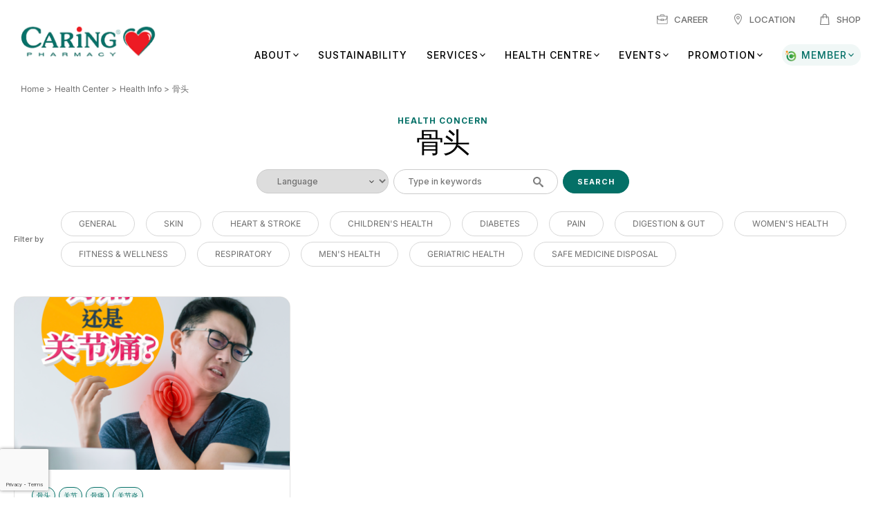

--- FILE ---
content_type: text/html; charset=UTF-8
request_url: https://www.caring2u.com/health-center/health-info-tags/%E9%AA%A8%E5%A4%B4/
body_size: 21112
content:
<!doctype html>
<html lang="en-US">
<head>
	<!-- Meta Pixel Code -->
	<script>
	!function(f,b,e,v,n,t,s)
	{if(f.fbq)return;n=f.fbq=function(){n.callMethod?
	n.callMethod.apply(n,arguments):n.queue.push(arguments)};
	if(!f._fbq)f._fbq=n;n.push=n;n.loaded=!0;n.version='2.0';
	n.queue=[];t=b.createElement(e);t.async=!0;
	t.src=v;s=b.getElementsByTagName(e)[0];
	s.parentNode.insertBefore(t,s)}(window, document,'script',
	'https://connect.facebook.net/en_US/fbevents.js');
	fbq('init', '1102319340489048');
	fbq('track', 'PageView');
	</script>
	<noscript><img height="1" width="1" style="display:none"
	src="https://www.facebook.com/tr?id=1102319340489048&ev=PageView&noscript=1"
	/></noscript>
	<!-- End Meta Pixel Code -->

	<!-- Google Tag Manager -->
	<script>(function(w,d,s,l,i){w[l]=w[l]||[];w[l].push({'gtm.start':
	new Date().getTime(),event:'gtm.js'});var f=d.getElementsByTagName(s)[0],
	j=d.createElement(s),dl=l!='dataLayer'?'&l='+l:'';j.async=true;j.src=
	'https://www.googletagmanager.com/gtm.js?id='+i+dl;f.parentNode.insertBefore(j,f);
	})(window,document,'script','dataLayer','GTM-57DSJRW');</script>
	<!-- End Google Tag Manager -->

	<!-- Global site tag (gtag.js) - Google Analytics -->
	<script async src="https://www.googletagmanager.com/gtag/js?id=UA-144485430-2"></script>
	<script>
	window.dataLayer = window.dataLayer || [];
	function gtag(){dataLayer.push(arguments);}
	gtag('js', new Date());

	gtag('config', 'UA-144485430-2');
	</script>

	<!-- Google Tag Manager -->
	<script>(function(w,d,s,l,i){w[l]=w[l]||[];w[l].push({'gtm.start':
	new Date().getTime(),event:'gtm.js'});var f=d.getElementsByTagName(s)[0],
	j=d.createElement(s),dl=l!='dataLayer'?'&l='+l:'';j.async=true;j.src=
	'https://www.googletagmanager.com/gtm.js?id='+i+dl;f.parentNode.insertBefore(j,f);
	})(window,document,'script','dataLayer','GTM-P9M93P7');</script>
	<!-- End Google Tag Manager -->

	<!-- Google tag (gtag.js) -->
	<script async src="https://www.googletagmanager.com/gtag/js?id=G-K9HKGRFTJ1"></script>
	<script>
	  window.dataLayer = window.dataLayer || [];
	  function gtag(){dataLayer.push(arguments);}
	  gtag('js', new Date());

	  gtag('config', 'G-K9HKGRFTJ1');
	</script>

	<!-- Meta Pixel Code -->
	<script>
	!function(f,b,e,v,n,t,s)
	{if(f.fbq)return;n=f.fbq=function(){n.callMethod?
	n.callMethod.apply(n,arguments):n.queue.push(arguments)};
	if(!f._fbq)f._fbq=n;n.push=n;n.loaded=!0;n.version='2.0';
	n.queue=[];t=b.createElement(e);t.async=!0;
	t.src=v;s=b.getElementsByTagName(e)[0];
	s.parentNode.insertBefore(t,s)}(window, document,'script',
	'https://connect.facebook.net/en_US/fbevents.js');
	fbq('init', '236908076042049');
	fbq('track', 'PageView');
	</script>
	<noscript><img height="1" width="1" style="display:none"
	src="https://www.facebook.com/tr?id=236908076042049&ev=PageView&noscript=1"
	/></noscript>
	<!-- End Meta Pixel Code -->

	<meta charset="UTF-8">
	<meta name="viewport" content="width=device-width, initial-scale=1">
	<link rel="profile" href="http://gmpg.org/xfn/11">

	<link rel="preconnect" href="https://fonts.googleapis.com">
	<link rel="preconnect" href="https://fonts.gstatic.com" crossorigin>
	
		<meta name='robots' content='index, follow, max-image-preview:large, max-snippet:-1, max-video-preview:-1' />

	<!-- This site is optimized with the Yoast SEO plugin v26.5 - https://yoast.com/wordpress/plugins/seo/ -->
	<title>骨头 Archives | CARiNG Pharmacy</title>
<link data-rocket-preload as="style" href="https://fonts.googleapis.com/css2?family=Inter:wght@300;400;500;600;700&#038;display=swap" rel="preload">
<link href="https://fonts.googleapis.com/css2?family=Inter:wght@300;400;500;600;700&#038;display=swap" media="print" onload="this.media=&#039;all&#039;" rel="stylesheet">
<noscript data-wpr-hosted-gf-parameters=""><link rel="stylesheet" href="https://fonts.googleapis.com/css2?family=Inter:wght@300;400;500;600;700&#038;display=swap"></noscript>
	<link rel="canonical" href="https://www.caring2u.com/health-center/health-info-tags/骨头/" />
	<meta property="og:locale" content="en_US" />
	<meta property="og:type" content="article" />
	<meta property="og:title" content="骨头 Archives | CARiNG Pharmacy" />
	<meta property="og:url" content="https://www.caring2u.com/health-center/health-info-tags/骨头/" />
	<meta property="og:site_name" content="CARiNG Pharmacy" />
	<meta name="twitter:card" content="summary_large_image" />
	<script type="application/ld+json" class="yoast-schema-graph">{"@context":"https://schema.org","@graph":[{"@type":"CollectionPage","@id":"https://www.caring2u.com/health-center/health-info-tags/%e9%aa%a8%e5%a4%b4/","url":"https://www.caring2u.com/health-center/health-info-tags/%e9%aa%a8%e5%a4%b4/","name":"骨头 Archives | CARiNG Pharmacy","isPartOf":{"@id":"https://www.caring2u.com/#website"},"breadcrumb":{"@id":"https://www.caring2u.com/health-center/health-info-tags/%e9%aa%a8%e5%a4%b4/#breadcrumb"},"inLanguage":"en-US"},{"@type":"BreadcrumbList","@id":"https://www.caring2u.com/health-center/health-info-tags/%e9%aa%a8%e5%a4%b4/#breadcrumb","itemListElement":[{"@type":"ListItem","position":1,"name":"Home","item":"https://www.caring2u.com/"},{"@type":"ListItem","position":2,"name":"骨头"}]},{"@type":"WebSite","@id":"https://www.caring2u.com/#website","url":"https://www.caring2u.com/","name":"CARiNG Pharmacy","description":"","publisher":{"@id":"https://www.caring2u.com/#organization"},"potentialAction":[{"@type":"SearchAction","target":{"@type":"EntryPoint","urlTemplate":"https://www.caring2u.com/?s={search_term_string}"},"query-input":{"@type":"PropertyValueSpecification","valueRequired":true,"valueName":"search_term_string"}}],"inLanguage":"en-US"},{"@type":"Organization","@id":"https://www.caring2u.com/#organization","name":"CARiNG Pharmacy","url":"https://www.caring2u.com/","logo":{"@type":"ImageObject","inLanguage":"en-US","@id":"https://www.caring2u.com/#/schema/logo/image/","url":"https://www.caring2u.com/wp-content/uploads/2023/11/logo.png","contentUrl":"https://www.caring2u.com/wp-content/uploads/2023/11/logo.png","width":400,"height":123,"caption":"CARiNG Pharmacy"},"image":{"@id":"https://www.caring2u.com/#/schema/logo/image/"}}]}</script>
	<!-- / Yoast SEO plugin. -->


<link href='https://fonts.gstatic.com' crossorigin rel='preconnect' />
<link rel="alternate" type="application/rss+xml" title="CARiNG Pharmacy &raquo; Feed" href="https://www.caring2u.com/feed/" />
<link rel="alternate" type="application/rss+xml" title="CARiNG Pharmacy &raquo; Comments Feed" href="https://www.caring2u.com/comments/feed/" />
<link rel="alternate" type="text/calendar" title="CARiNG Pharmacy &raquo; iCal Feed" href="https://www.caring2u.com/eventss/?ical=1" />
<link rel="alternate" type="application/rss+xml" title="CARiNG Pharmacy &raquo; 骨头 Health Info Tags Feed" href="https://www.caring2u.com/health-center/health-info-tags/%e9%aa%a8%e5%a4%b4/feed/" />
<style id='wp-img-auto-sizes-contain-inline-css' type='text/css'>
img:is([sizes=auto i],[sizes^="auto," i]){contain-intrinsic-size:3000px 1500px}
/*# sourceURL=wp-img-auto-sizes-contain-inline-css */
</style>
<link rel='stylesheet' id='tribe-events-pro-mini-calendar-block-styles-css' href='https://www.caring2u.com/wp-content/plugins/events-calendar-pro/src/resources/css/tribe-events-pro-mini-calendar-block.min.css?ver=7.3.1' type='text/css' media='all' />
<link rel='stylesheet' id='sbi_styles-css' href='https://www.caring2u.com/wp-content/plugins/instagram-feed/css/sbi-styles.min.css?ver=6.9.1' type='text/css' media='all' />
<link rel='stylesheet' id='airi-bootstrap-css' href='https://www.caring2u.com/wp-content/themes/airi/css/bootstrap/bootstrap.min.css?ver=1' type='text/css' media='all' />
<style id='wp-emoji-styles-inline-css' type='text/css'>

	img.wp-smiley, img.emoji {
		display: inline !important;
		border: none !important;
		box-shadow: none !important;
		height: 1em !important;
		width: 1em !important;
		margin: 0 0.07em !important;
		vertical-align: -0.1em !important;
		background: none !important;
		padding: 0 !important;
	}
/*# sourceURL=wp-emoji-styles-inline-css */
</style>
<link rel='stylesheet' id='wp-block-library-css' href='https://www.caring2u.com/wp-includes/css/dist/block-library/style.min.css?ver=6.9' type='text/css' media='all' />
<style id='global-styles-inline-css' type='text/css'>
:root{--wp--preset--aspect-ratio--square: 1;--wp--preset--aspect-ratio--4-3: 4/3;--wp--preset--aspect-ratio--3-4: 3/4;--wp--preset--aspect-ratio--3-2: 3/2;--wp--preset--aspect-ratio--2-3: 2/3;--wp--preset--aspect-ratio--16-9: 16/9;--wp--preset--aspect-ratio--9-16: 9/16;--wp--preset--color--black: #000000;--wp--preset--color--cyan-bluish-gray: #abb8c3;--wp--preset--color--white: #ffffff;--wp--preset--color--pale-pink: #f78da7;--wp--preset--color--vivid-red: #cf2e2e;--wp--preset--color--luminous-vivid-orange: #ff6900;--wp--preset--color--luminous-vivid-amber: #fcb900;--wp--preset--color--light-green-cyan: #7bdcb5;--wp--preset--color--vivid-green-cyan: #00d084;--wp--preset--color--pale-cyan-blue: #8ed1fc;--wp--preset--color--vivid-cyan-blue: #0693e3;--wp--preset--color--vivid-purple: #9b51e0;--wp--preset--gradient--vivid-cyan-blue-to-vivid-purple: linear-gradient(135deg,rgb(6,147,227) 0%,rgb(155,81,224) 100%);--wp--preset--gradient--light-green-cyan-to-vivid-green-cyan: linear-gradient(135deg,rgb(122,220,180) 0%,rgb(0,208,130) 100%);--wp--preset--gradient--luminous-vivid-amber-to-luminous-vivid-orange: linear-gradient(135deg,rgb(252,185,0) 0%,rgb(255,105,0) 100%);--wp--preset--gradient--luminous-vivid-orange-to-vivid-red: linear-gradient(135deg,rgb(255,105,0) 0%,rgb(207,46,46) 100%);--wp--preset--gradient--very-light-gray-to-cyan-bluish-gray: linear-gradient(135deg,rgb(238,238,238) 0%,rgb(169,184,195) 100%);--wp--preset--gradient--cool-to-warm-spectrum: linear-gradient(135deg,rgb(74,234,220) 0%,rgb(151,120,209) 20%,rgb(207,42,186) 40%,rgb(238,44,130) 60%,rgb(251,105,98) 80%,rgb(254,248,76) 100%);--wp--preset--gradient--blush-light-purple: linear-gradient(135deg,rgb(255,206,236) 0%,rgb(152,150,240) 100%);--wp--preset--gradient--blush-bordeaux: linear-gradient(135deg,rgb(254,205,165) 0%,rgb(254,45,45) 50%,rgb(107,0,62) 100%);--wp--preset--gradient--luminous-dusk: linear-gradient(135deg,rgb(255,203,112) 0%,rgb(199,81,192) 50%,rgb(65,88,208) 100%);--wp--preset--gradient--pale-ocean: linear-gradient(135deg,rgb(255,245,203) 0%,rgb(182,227,212) 50%,rgb(51,167,181) 100%);--wp--preset--gradient--electric-grass: linear-gradient(135deg,rgb(202,248,128) 0%,rgb(113,206,126) 100%);--wp--preset--gradient--midnight: linear-gradient(135deg,rgb(2,3,129) 0%,rgb(40,116,252) 100%);--wp--preset--font-size--small: 13px;--wp--preset--font-size--medium: 20px;--wp--preset--font-size--large: 36px;--wp--preset--font-size--x-large: 42px;--wp--preset--spacing--20: 0.44rem;--wp--preset--spacing--30: 0.67rem;--wp--preset--spacing--40: 1rem;--wp--preset--spacing--50: 1.5rem;--wp--preset--spacing--60: 2.25rem;--wp--preset--spacing--70: 3.38rem;--wp--preset--spacing--80: 5.06rem;--wp--preset--shadow--natural: 6px 6px 9px rgba(0, 0, 0, 0.2);--wp--preset--shadow--deep: 12px 12px 50px rgba(0, 0, 0, 0.4);--wp--preset--shadow--sharp: 6px 6px 0px rgba(0, 0, 0, 0.2);--wp--preset--shadow--outlined: 6px 6px 0px -3px rgb(255, 255, 255), 6px 6px rgb(0, 0, 0);--wp--preset--shadow--crisp: 6px 6px 0px rgb(0, 0, 0);}:where(.is-layout-flex){gap: 0.5em;}:where(.is-layout-grid){gap: 0.5em;}body .is-layout-flex{display: flex;}.is-layout-flex{flex-wrap: wrap;align-items: center;}.is-layout-flex > :is(*, div){margin: 0;}body .is-layout-grid{display: grid;}.is-layout-grid > :is(*, div){margin: 0;}:where(.wp-block-columns.is-layout-flex){gap: 2em;}:where(.wp-block-columns.is-layout-grid){gap: 2em;}:where(.wp-block-post-template.is-layout-flex){gap: 1.25em;}:where(.wp-block-post-template.is-layout-grid){gap: 1.25em;}.has-black-color{color: var(--wp--preset--color--black) !important;}.has-cyan-bluish-gray-color{color: var(--wp--preset--color--cyan-bluish-gray) !important;}.has-white-color{color: var(--wp--preset--color--white) !important;}.has-pale-pink-color{color: var(--wp--preset--color--pale-pink) !important;}.has-vivid-red-color{color: var(--wp--preset--color--vivid-red) !important;}.has-luminous-vivid-orange-color{color: var(--wp--preset--color--luminous-vivid-orange) !important;}.has-luminous-vivid-amber-color{color: var(--wp--preset--color--luminous-vivid-amber) !important;}.has-light-green-cyan-color{color: var(--wp--preset--color--light-green-cyan) !important;}.has-vivid-green-cyan-color{color: var(--wp--preset--color--vivid-green-cyan) !important;}.has-pale-cyan-blue-color{color: var(--wp--preset--color--pale-cyan-blue) !important;}.has-vivid-cyan-blue-color{color: var(--wp--preset--color--vivid-cyan-blue) !important;}.has-vivid-purple-color{color: var(--wp--preset--color--vivid-purple) !important;}.has-black-background-color{background-color: var(--wp--preset--color--black) !important;}.has-cyan-bluish-gray-background-color{background-color: var(--wp--preset--color--cyan-bluish-gray) !important;}.has-white-background-color{background-color: var(--wp--preset--color--white) !important;}.has-pale-pink-background-color{background-color: var(--wp--preset--color--pale-pink) !important;}.has-vivid-red-background-color{background-color: var(--wp--preset--color--vivid-red) !important;}.has-luminous-vivid-orange-background-color{background-color: var(--wp--preset--color--luminous-vivid-orange) !important;}.has-luminous-vivid-amber-background-color{background-color: var(--wp--preset--color--luminous-vivid-amber) !important;}.has-light-green-cyan-background-color{background-color: var(--wp--preset--color--light-green-cyan) !important;}.has-vivid-green-cyan-background-color{background-color: var(--wp--preset--color--vivid-green-cyan) !important;}.has-pale-cyan-blue-background-color{background-color: var(--wp--preset--color--pale-cyan-blue) !important;}.has-vivid-cyan-blue-background-color{background-color: var(--wp--preset--color--vivid-cyan-blue) !important;}.has-vivid-purple-background-color{background-color: var(--wp--preset--color--vivid-purple) !important;}.has-black-border-color{border-color: var(--wp--preset--color--black) !important;}.has-cyan-bluish-gray-border-color{border-color: var(--wp--preset--color--cyan-bluish-gray) !important;}.has-white-border-color{border-color: var(--wp--preset--color--white) !important;}.has-pale-pink-border-color{border-color: var(--wp--preset--color--pale-pink) !important;}.has-vivid-red-border-color{border-color: var(--wp--preset--color--vivid-red) !important;}.has-luminous-vivid-orange-border-color{border-color: var(--wp--preset--color--luminous-vivid-orange) !important;}.has-luminous-vivid-amber-border-color{border-color: var(--wp--preset--color--luminous-vivid-amber) !important;}.has-light-green-cyan-border-color{border-color: var(--wp--preset--color--light-green-cyan) !important;}.has-vivid-green-cyan-border-color{border-color: var(--wp--preset--color--vivid-green-cyan) !important;}.has-pale-cyan-blue-border-color{border-color: var(--wp--preset--color--pale-cyan-blue) !important;}.has-vivid-cyan-blue-border-color{border-color: var(--wp--preset--color--vivid-cyan-blue) !important;}.has-vivid-purple-border-color{border-color: var(--wp--preset--color--vivid-purple) !important;}.has-vivid-cyan-blue-to-vivid-purple-gradient-background{background: var(--wp--preset--gradient--vivid-cyan-blue-to-vivid-purple) !important;}.has-light-green-cyan-to-vivid-green-cyan-gradient-background{background: var(--wp--preset--gradient--light-green-cyan-to-vivid-green-cyan) !important;}.has-luminous-vivid-amber-to-luminous-vivid-orange-gradient-background{background: var(--wp--preset--gradient--luminous-vivid-amber-to-luminous-vivid-orange) !important;}.has-luminous-vivid-orange-to-vivid-red-gradient-background{background: var(--wp--preset--gradient--luminous-vivid-orange-to-vivid-red) !important;}.has-very-light-gray-to-cyan-bluish-gray-gradient-background{background: var(--wp--preset--gradient--very-light-gray-to-cyan-bluish-gray) !important;}.has-cool-to-warm-spectrum-gradient-background{background: var(--wp--preset--gradient--cool-to-warm-spectrum) !important;}.has-blush-light-purple-gradient-background{background: var(--wp--preset--gradient--blush-light-purple) !important;}.has-blush-bordeaux-gradient-background{background: var(--wp--preset--gradient--blush-bordeaux) !important;}.has-luminous-dusk-gradient-background{background: var(--wp--preset--gradient--luminous-dusk) !important;}.has-pale-ocean-gradient-background{background: var(--wp--preset--gradient--pale-ocean) !important;}.has-electric-grass-gradient-background{background: var(--wp--preset--gradient--electric-grass) !important;}.has-midnight-gradient-background{background: var(--wp--preset--gradient--midnight) !important;}.has-small-font-size{font-size: var(--wp--preset--font-size--small) !important;}.has-medium-font-size{font-size: var(--wp--preset--font-size--medium) !important;}.has-large-font-size{font-size: var(--wp--preset--font-size--large) !important;}.has-x-large-font-size{font-size: var(--wp--preset--font-size--x-large) !important;}
/*# sourceURL=global-styles-inline-css */
</style>

<style id='classic-theme-styles-inline-css' type='text/css'>
/*! This file is auto-generated */
.wp-block-button__link{color:#fff;background-color:#32373c;border-radius:9999px;box-shadow:none;text-decoration:none;padding:calc(.667em + 2px) calc(1.333em + 2px);font-size:1.125em}.wp-block-file__button{background:#32373c;color:#fff;text-decoration:none}
/*# sourceURL=/wp-includes/css/classic-themes.min.css */
</style>
<link rel='stylesheet' id='cookie-notice-front-css' href='https://www.caring2u.com/wp-content/plugins/cookie-notice/css/front.min.css?ver=2.5.9' type='text/css' media='all' />
<link rel='stylesheet' id='tribe-events-v2-single-skeleton-css' href='https://www.caring2u.com/wp-content/plugins/the-events-calendar/src/resources/css/tribe-events-single-skeleton.min.css?ver=6.10.1.1' type='text/css' media='all' />
<link rel='stylesheet' id='tribe-events-v2-single-skeleton-full-css' href='https://www.caring2u.com/wp-content/plugins/the-events-calendar/src/resources/css/tribe-events-single-full.min.css?ver=6.10.1.1' type='text/css' media='all' />
<link rel='stylesheet' id='tec-events-elementor-widgets-base-styles-css' href='https://www.caring2u.com/wp-content/plugins/the-events-calendar/src/resources/css/integrations/plugins/elementor/widgets/widget-base.min.css?ver=6.10.1.1' type='text/css' media='all' />
<link rel='stylesheet' id='parent-style-css' href='https://www.caring2u.com/wp-content/themes/airi/style.css?ver=6.9' type='text/css' media='all' />
<link rel='stylesheet' id='fontawesome-style-css' href='https://www.caring2u.com/wp-content/themes/airi-child/css/fontawesome-all.min.css?ver=6.9' type='text/css' media='all' />
<link rel='stylesheet' id='slick-style-css' href='https://www.caring2u.com/wp-content/themes/airi-child/css/slick.css?ver=6.9' type='text/css' media='all' />
<link rel='stylesheet' id='slick-lightbox-style-css' href='https://www.caring2u.com/wp-content/themes/airi-child/css/slick-lightbox.css?ver=6.9' type='text/css' media='all' />
<link rel='stylesheet' id='swiper-style-css' href='https://www.caring2u.com/wp-content/themes/airi-child/css/swiper-bundle.min.css?ver=6.9' type='text/css' media='all' />
<link rel='stylesheet' id='airi-style-css' href='https://www.caring2u.com/wp-content/themes/airi-child/style.css?ver=6.9' type='text/css' media='all' />
<link rel='stylesheet' id='airi-font-awesome-css' href='https://www.caring2u.com/wp-content/themes/airi/css/font-awesome/css/all.min.css?ver=6.9' type='text/css' media='all' />
<link rel='stylesheet' id='dflip-style-css' href='https://www.caring2u.com/wp-content/plugins/dflip/assets/css/dflip.min.css?ver=2.2.57' type='text/css' media='all' />
<script type="text/javascript" id="cookie-notice-front-js-before">
/* <![CDATA[ */
var cnArgs = {"ajaxUrl":"https:\/\/www.caring2u.com\/wp-admin\/admin-ajax.php","nonce":"85c6bab344","hideEffect":"fade","position":"bottom","onScroll":false,"onScrollOffset":100,"onClick":false,"cookieName":"cookie_notice_accepted","cookieTime":2592000,"cookieTimeRejected":2592000,"globalCookie":false,"redirection":false,"cache":true,"revokeCookies":false,"revokeCookiesOpt":"automatic"};

//# sourceURL=cookie-notice-front-js-before
/* ]]> */
</script>
<script type="text/javascript" src="https://www.caring2u.com/wp-content/plugins/cookie-notice/js/front.min.js?ver=2.5.9" id="cookie-notice-front-js"></script>
<script type="text/javascript" src="https://www.caring2u.com/wp-includes/js/jquery/jquery.min.js?ver=3.7.1" id="jquery-core-js"></script>
<script type="text/javascript" src="https://www.caring2u.com/wp-includes/js/jquery/jquery-migrate.min.js?ver=3.4.1" id="jquery-migrate-js"></script>
<script type="text/javascript" src="https://www.caring2u.com/wp-content/themes/airi-child/js/bootstrap.min.js?ver=830832357" id="bootstrap-script-js"></script>
<script type="text/javascript" src="https://www.caring2u.com/wp-content/themes/airi-child/js/jquery.matchHeight.js?ver=830832357" id="match-height-script-js"></script>
<script type="text/javascript" src="https://www.caring2u.com/wp-content/themes/airi-child/js/slick.min.js?ver=830832357" id="slick-script-js"></script>
<script type="text/javascript" src="https://www.caring2u.com/wp-content/themes/airi-child/js/swiper-bundle.min.js?ver=830832357" id="swiper-script-js"></script>
<link rel="https://api.w.org/" href="https://www.caring2u.com/wp-json/" /><link rel="EditURI" type="application/rsd+xml" title="RSD" href="https://www.caring2u.com/xmlrpc.php?rsd" />
<meta name="generator" content="WordPress 6.9" />
<meta name="tec-api-version" content="v1"><meta name="tec-api-origin" content="https://www.caring2u.com"><link rel="alternate" href="https://www.caring2u.com/wp-json/tribe/events/v1/" /><meta name="generator" content="Elementor 3.25.11; features: e_font_icon_svg, additional_custom_breakpoints, e_optimized_control_loading; settings: css_print_method-external, google_font-enabled, font_display-swap">
			<style>
				.e-con.e-parent:nth-of-type(n+4):not(.e-lazyloaded):not(.e-no-lazyload),
				.e-con.e-parent:nth-of-type(n+4):not(.e-lazyloaded):not(.e-no-lazyload) * {
					background-image: none !important;
				}
				@media screen and (max-height: 1024px) {
					.e-con.e-parent:nth-of-type(n+3):not(.e-lazyloaded):not(.e-no-lazyload),
					.e-con.e-parent:nth-of-type(n+3):not(.e-lazyloaded):not(.e-no-lazyload) * {
						background-image: none !important;
					}
				}
				@media screen and (max-height: 640px) {
					.e-con.e-parent:nth-of-type(n+2):not(.e-lazyloaded):not(.e-no-lazyload),
					.e-con.e-parent:nth-of-type(n+2):not(.e-lazyloaded):not(.e-no-lazyload) * {
						background-image: none !important;
					}
				}
			</style>
			<meta name="generator" content="Powered by Slider Revolution 6.7.38 - responsive, Mobile-Friendly Slider Plugin for WordPress with comfortable drag and drop interface." />
<link rel="icon" href="https://www.caring2u.com/wp-content/uploads/2024/07/favicon.png" sizes="32x32" />
<link rel="icon" href="https://www.caring2u.com/wp-content/uploads/2024/07/favicon.png" sizes="192x192" />
<link rel="apple-touch-icon" href="https://www.caring2u.com/wp-content/uploads/2024/07/favicon.png" />
<meta name="msapplication-TileImage" content="https://www.caring2u.com/wp-content/uploads/2024/07/favicon.png" />
<script>function setREVStartSize(e){
			//window.requestAnimationFrame(function() {
				window.RSIW = window.RSIW===undefined ? window.innerWidth : window.RSIW;
				window.RSIH = window.RSIH===undefined ? window.innerHeight : window.RSIH;
				try {
					var pw = document.getElementById(e.c).parentNode.offsetWidth,
						newh;
					pw = pw===0 || isNaN(pw) || (e.l=="fullwidth" || e.layout=="fullwidth") ? window.RSIW : pw;
					e.tabw = e.tabw===undefined ? 0 : parseInt(e.tabw);
					e.thumbw = e.thumbw===undefined ? 0 : parseInt(e.thumbw);
					e.tabh = e.tabh===undefined ? 0 : parseInt(e.tabh);
					e.thumbh = e.thumbh===undefined ? 0 : parseInt(e.thumbh);
					e.tabhide = e.tabhide===undefined ? 0 : parseInt(e.tabhide);
					e.thumbhide = e.thumbhide===undefined ? 0 : parseInt(e.thumbhide);
					e.mh = e.mh===undefined || e.mh=="" || e.mh==="auto" ? 0 : parseInt(e.mh,0);
					if(e.layout==="fullscreen" || e.l==="fullscreen")
						newh = Math.max(e.mh,window.RSIH);
					else{
						e.gw = Array.isArray(e.gw) ? e.gw : [e.gw];
						for (var i in e.rl) if (e.gw[i]===undefined || e.gw[i]===0) e.gw[i] = e.gw[i-1];
						e.gh = e.el===undefined || e.el==="" || (Array.isArray(e.el) && e.el.length==0)? e.gh : e.el;
						e.gh = Array.isArray(e.gh) ? e.gh : [e.gh];
						for (var i in e.rl) if (e.gh[i]===undefined || e.gh[i]===0) e.gh[i] = e.gh[i-1];
											
						var nl = new Array(e.rl.length),
							ix = 0,
							sl;
						e.tabw = e.tabhide>=pw ? 0 : e.tabw;
						e.thumbw = e.thumbhide>=pw ? 0 : e.thumbw;
						e.tabh = e.tabhide>=pw ? 0 : e.tabh;
						e.thumbh = e.thumbhide>=pw ? 0 : e.thumbh;
						for (var i in e.rl) nl[i] = e.rl[i]<window.RSIW ? 0 : e.rl[i];
						sl = nl[0];
						for (var i in nl) if (sl>nl[i] && nl[i]>0) { sl = nl[i]; ix=i;}
						var m = pw>(e.gw[ix]+e.tabw+e.thumbw) ? 1 : (pw-(e.tabw+e.thumbw)) / (e.gw[ix]);
						newh =  (e.gh[ix] * m) + (e.tabh + e.thumbh);
					}
					var el = document.getElementById(e.c);
					if (el!==null && el) el.style.height = newh+"px";
					el = document.getElementById(e.c+"_wrapper");
					if (el!==null && el) {
						el.style.height = newh+"px";
						el.style.display = "block";
					}
				} catch(e){
					console.log("Failure at Presize of Slider:" + e)
				}
			//});
		  };</script>
		<style type="text/css" id="wp-custom-css">
			.partnership-brands-div > .elementor-container{display:block;font-size:0;}
.partnership-brands-div > .elementor-container > .elementor-column{display:inline-block;width:20% !important;}

@media screen and (max-width:767px){
	.partnership-brands-div > .elementor-container > .elementor-column{display:inline-block;width:50% !important;}
}







@media screen and (max-width:767px){
	.section-home-delivery-whatsapp .outer-div{padding:0;}
	.section-home-delivery-whatsapp .content-div{padding:50px 20px;}
	.section-home-delivery-whatsapp .semantic_ui .ui.table{padding:20px;}
	.section-home-delivery-whatsapp .footable_parent table.foo-table.vertical_centered tbody>tr>td a, .section-home-delivery-whatsapp .footable_parent table.foo-table.vertical_centered thead>tr>th a{width:180px;display:inline-block;}
}

		</style>
		<style id="kirki-inline-styles">h1,h2,h3,h4,h5,h6,.site-title{font-family:Inter;}body{font-family:Inter;font-size:16px;}.site-title{font-size:36px;}.site-description{font-size:16px;}.main-navigation li{font-size:16px;}.main-navigation ul ul li{font-size:13px;}.single-post .entry-title{font-size:36px;color:#191919;}.widget-area .widget-title{font-size:24px;}.widget-area .widget{font-size:16px;}.sidebar-column .widget-title{font-size:20px;}.sidebar-column .widget{font-size:16px;}.site-info{font-size:13px;}.woocommerce div.product .woocommerce-tabs ul.tabs li.active a,.product div.entry-summary p.price, .product div.entry-summary span.price,.athemes-blog:not(.airi_athemes_blog_skin) .posted-on a,.athemes-blog:not(.airi_athemes_blog_skin) .byline a:hover,.testimonials-section.style1:before,.single-post .read-more-link .gt,.blog-loop .read-more-link .gt,.single-post .posted-on a,.blog-loop .posted-on a,.entry-title a:hover,.airi_recent_entries .post-date,.menuStyle3 .top-bar .contact-item .fa,.menuStyle4 .contact-area .contact-block .contact-icon,.widget_categories li:hover::before,.widget_categories li:hover a{color:#f0437e;}.product .single_add_to_cart_button.button.alt,.menuStyle4 .contact-area .contact-block .contact-icon,button,.button,input[type="button"],input[type="reset"],input[type="submit"]{border-color:#f0437e;}.woocommerce-checkout button.button.alt,.woocommerce-checkout button.button.alt:hover,.woocommerce-cart .cart-collaterals .cart_totals .button:hover,.woocommerce-cart .cart-collaterals .cart_totals .button,.product .single_add_to_cart_button.button.alt:hover,.product .single_add_to_cart_button.button.alt,.woocommerce ul.products li.product .button,.menuStyle2 .main-navigation a:hover:after, .menuStyle2 .main-navigation .current-menu-item:after,.comments-area .comment-reply-link:hover,.menuStyle4 .main-navigation .header-cta:before,.menuStyle4 .main-navigation .header-cta,button,.button,input[type="button"],input[type="reset"],input[type="submit"],.menuStyle3 .main-navigation a:hover:after,.menuStyle3 .main-navigation .current-menu-item:after{background-color:#f0437e;}.menuStyle2 .site-title a{color:#191919;}.menuStyle2 .sticky-wrapper.is-sticky .site-title a{color:#191919;}.menuStyle2 .site-description{color:#707070;}.menuStyle2 .sticky-wrapper.is-sticky .site-description{color:#707070;}.menuStyle2 .main-navigation a, .menuStyle2 .header-search-toggle, .menuStyle2 .header-search-cart li a{color:#191919;}.menuStyle2 .sticky-wrapper.is-sticky .main-navigation a, .menuStyle2 .is-sticky .header-search-toggle, .menuStyle2 .is-sticky .header-search-cart li a{color:#191919;}.menuStyle2 .site-header{background-color:#fff;}.menuStyle2 .is-sticky .site-header{background-color:#ffffff;}.menuStyle2 .mobile-menu-toggle_lines, .menuStyle2 .mobile-menu-toggle_lines:before, .menuStyle2 .mobile-menu-toggle_lines:after{background-color:#212121;}#site-navigation ul ul li a{color:#1c1c1c;}#site-navigation ul ul li{background-color:#f7f7f7;}.entry-title a{color:#191919;}.single-post .post-cat, .blog-loop .post-cat{background-color:#eff1f4;}.single-post .entry-meta, .blog-loop .entry-meta{color:#bfbfbf;}.single-post .entry-meta .byline a, .blog-loop .entry-meta .byline a{color:#595959;}.single-post .entry-content, .blog-loop .entry-content{color:#595959;}.widget .widget-title{color:#191919;}.widget{color:#707070;}.widget a{color:#595959;}@media screen and (max-width: 1199px){.menuStyle2 .site-header .main-navigation .menu li a, .menuStyle2 .main-navigation li.menu-item-has-children > a:hover + .subnav-toggle, .menuStyle2 .main-navigation ul .subnav-toggle:hover{color:#f85757;}.menuStyle2 .main-navigation a:hover:after, .menuStyle2 .main-navigation .current-menu-item:after{background-color:#f85757;}}/* cyrillic-ext */
@font-face {
  font-family: 'Inter';
  font-style: normal;
  font-weight: 400;
  font-display: swap;
  src: url(https://www.caring2u.com/wp-content/fonts/inter/UcCO3FwrK3iLTeHuS_nVMrMxCp50SjIw2boKoduKmMEVuLyfAZJhiI2B.woff2) format('woff2');
  unicode-range: U+0460-052F, U+1C80-1C8A, U+20B4, U+2DE0-2DFF, U+A640-A69F, U+FE2E-FE2F;
}
/* cyrillic */
@font-face {
  font-family: 'Inter';
  font-style: normal;
  font-weight: 400;
  font-display: swap;
  src: url(https://www.caring2u.com/wp-content/fonts/inter/UcCO3FwrK3iLTeHuS_nVMrMxCp50SjIw2boKoduKmMEVuLyfAZthiI2B.woff2) format('woff2');
  unicode-range: U+0301, U+0400-045F, U+0490-0491, U+04B0-04B1, U+2116;
}
/* greek-ext */
@font-face {
  font-family: 'Inter';
  font-style: normal;
  font-weight: 400;
  font-display: swap;
  src: url(https://www.caring2u.com/wp-content/fonts/inter/UcCO3FwrK3iLTeHuS_nVMrMxCp50SjIw2boKoduKmMEVuLyfAZNhiI2B.woff2) format('woff2');
  unicode-range: U+1F00-1FFF;
}
/* greek */
@font-face {
  font-family: 'Inter';
  font-style: normal;
  font-weight: 400;
  font-display: swap;
  src: url(https://www.caring2u.com/wp-content/fonts/inter/UcCO3FwrK3iLTeHuS_nVMrMxCp50SjIw2boKoduKmMEVuLyfAZxhiI2B.woff2) format('woff2');
  unicode-range: U+0370-0377, U+037A-037F, U+0384-038A, U+038C, U+038E-03A1, U+03A3-03FF;
}
/* vietnamese */
@font-face {
  font-family: 'Inter';
  font-style: normal;
  font-weight: 400;
  font-display: swap;
  src: url(https://www.caring2u.com/wp-content/fonts/inter/UcCO3FwrK3iLTeHuS_nVMrMxCp50SjIw2boKoduKmMEVuLyfAZBhiI2B.woff2) format('woff2');
  unicode-range: U+0102-0103, U+0110-0111, U+0128-0129, U+0168-0169, U+01A0-01A1, U+01AF-01B0, U+0300-0301, U+0303-0304, U+0308-0309, U+0323, U+0329, U+1EA0-1EF9, U+20AB;
}
/* latin-ext */
@font-face {
  font-family: 'Inter';
  font-style: normal;
  font-weight: 400;
  font-display: swap;
  src: url(https://www.caring2u.com/wp-content/fonts/inter/UcCO3FwrK3iLTeHuS_nVMrMxCp50SjIw2boKoduKmMEVuLyfAZFhiI2B.woff2) format('woff2');
  unicode-range: U+0100-02BA, U+02BD-02C5, U+02C7-02CC, U+02CE-02D7, U+02DD-02FF, U+0304, U+0308, U+0329, U+1D00-1DBF, U+1E00-1E9F, U+1EF2-1EFF, U+2020, U+20A0-20AB, U+20AD-20C0, U+2113, U+2C60-2C7F, U+A720-A7FF;
}
/* latin */
@font-face {
  font-family: 'Inter';
  font-style: normal;
  font-weight: 400;
  font-display: swap;
  src: url(https://www.caring2u.com/wp-content/fonts/inter/UcCO3FwrK3iLTeHuS_nVMrMxCp50SjIw2boKoduKmMEVuLyfAZ9hiA.woff2) format('woff2');
  unicode-range: U+0000-00FF, U+0131, U+0152-0153, U+02BB-02BC, U+02C6, U+02DA, U+02DC, U+0304, U+0308, U+0329, U+2000-206F, U+20AC, U+2122, U+2191, U+2193, U+2212, U+2215, U+FEFF, U+FFFD;
}/* cyrillic-ext */
@font-face {
  font-family: 'Inter';
  font-style: normal;
  font-weight: 400;
  font-display: swap;
  src: url(https://www.caring2u.com/wp-content/fonts/inter/UcCO3FwrK3iLTeHuS_nVMrMxCp50SjIw2boKoduKmMEVuLyfAZJhiI2B.woff2) format('woff2');
  unicode-range: U+0460-052F, U+1C80-1C8A, U+20B4, U+2DE0-2DFF, U+A640-A69F, U+FE2E-FE2F;
}
/* cyrillic */
@font-face {
  font-family: 'Inter';
  font-style: normal;
  font-weight: 400;
  font-display: swap;
  src: url(https://www.caring2u.com/wp-content/fonts/inter/UcCO3FwrK3iLTeHuS_nVMrMxCp50SjIw2boKoduKmMEVuLyfAZthiI2B.woff2) format('woff2');
  unicode-range: U+0301, U+0400-045F, U+0490-0491, U+04B0-04B1, U+2116;
}
/* greek-ext */
@font-face {
  font-family: 'Inter';
  font-style: normal;
  font-weight: 400;
  font-display: swap;
  src: url(https://www.caring2u.com/wp-content/fonts/inter/UcCO3FwrK3iLTeHuS_nVMrMxCp50SjIw2boKoduKmMEVuLyfAZNhiI2B.woff2) format('woff2');
  unicode-range: U+1F00-1FFF;
}
/* greek */
@font-face {
  font-family: 'Inter';
  font-style: normal;
  font-weight: 400;
  font-display: swap;
  src: url(https://www.caring2u.com/wp-content/fonts/inter/UcCO3FwrK3iLTeHuS_nVMrMxCp50SjIw2boKoduKmMEVuLyfAZxhiI2B.woff2) format('woff2');
  unicode-range: U+0370-0377, U+037A-037F, U+0384-038A, U+038C, U+038E-03A1, U+03A3-03FF;
}
/* vietnamese */
@font-face {
  font-family: 'Inter';
  font-style: normal;
  font-weight: 400;
  font-display: swap;
  src: url(https://www.caring2u.com/wp-content/fonts/inter/UcCO3FwrK3iLTeHuS_nVMrMxCp50SjIw2boKoduKmMEVuLyfAZBhiI2B.woff2) format('woff2');
  unicode-range: U+0102-0103, U+0110-0111, U+0128-0129, U+0168-0169, U+01A0-01A1, U+01AF-01B0, U+0300-0301, U+0303-0304, U+0308-0309, U+0323, U+0329, U+1EA0-1EF9, U+20AB;
}
/* latin-ext */
@font-face {
  font-family: 'Inter';
  font-style: normal;
  font-weight: 400;
  font-display: swap;
  src: url(https://www.caring2u.com/wp-content/fonts/inter/UcCO3FwrK3iLTeHuS_nVMrMxCp50SjIw2boKoduKmMEVuLyfAZFhiI2B.woff2) format('woff2');
  unicode-range: U+0100-02BA, U+02BD-02C5, U+02C7-02CC, U+02CE-02D7, U+02DD-02FF, U+0304, U+0308, U+0329, U+1D00-1DBF, U+1E00-1E9F, U+1EF2-1EFF, U+2020, U+20A0-20AB, U+20AD-20C0, U+2113, U+2C60-2C7F, U+A720-A7FF;
}
/* latin */
@font-face {
  font-family: 'Inter';
  font-style: normal;
  font-weight: 400;
  font-display: swap;
  src: url(https://www.caring2u.com/wp-content/fonts/inter/UcCO3FwrK3iLTeHuS_nVMrMxCp50SjIw2boKoduKmMEVuLyfAZ9hiA.woff2) format('woff2');
  unicode-range: U+0000-00FF, U+0131, U+0152-0153, U+02BB-02BC, U+02C6, U+02DA, U+02DC, U+0304, U+0308, U+0329, U+2000-206F, U+20AC, U+2122, U+2191, U+2193, U+2212, U+2215, U+FEFF, U+FFFD;
}/* cyrillic-ext */
@font-face {
  font-family: 'Inter';
  font-style: normal;
  font-weight: 400;
  font-display: swap;
  src: url(https://www.caring2u.com/wp-content/fonts/inter/UcCO3FwrK3iLTeHuS_nVMrMxCp50SjIw2boKoduKmMEVuLyfAZJhiI2B.woff2) format('woff2');
  unicode-range: U+0460-052F, U+1C80-1C8A, U+20B4, U+2DE0-2DFF, U+A640-A69F, U+FE2E-FE2F;
}
/* cyrillic */
@font-face {
  font-family: 'Inter';
  font-style: normal;
  font-weight: 400;
  font-display: swap;
  src: url(https://www.caring2u.com/wp-content/fonts/inter/UcCO3FwrK3iLTeHuS_nVMrMxCp50SjIw2boKoduKmMEVuLyfAZthiI2B.woff2) format('woff2');
  unicode-range: U+0301, U+0400-045F, U+0490-0491, U+04B0-04B1, U+2116;
}
/* greek-ext */
@font-face {
  font-family: 'Inter';
  font-style: normal;
  font-weight: 400;
  font-display: swap;
  src: url(https://www.caring2u.com/wp-content/fonts/inter/UcCO3FwrK3iLTeHuS_nVMrMxCp50SjIw2boKoduKmMEVuLyfAZNhiI2B.woff2) format('woff2');
  unicode-range: U+1F00-1FFF;
}
/* greek */
@font-face {
  font-family: 'Inter';
  font-style: normal;
  font-weight: 400;
  font-display: swap;
  src: url(https://www.caring2u.com/wp-content/fonts/inter/UcCO3FwrK3iLTeHuS_nVMrMxCp50SjIw2boKoduKmMEVuLyfAZxhiI2B.woff2) format('woff2');
  unicode-range: U+0370-0377, U+037A-037F, U+0384-038A, U+038C, U+038E-03A1, U+03A3-03FF;
}
/* vietnamese */
@font-face {
  font-family: 'Inter';
  font-style: normal;
  font-weight: 400;
  font-display: swap;
  src: url(https://www.caring2u.com/wp-content/fonts/inter/UcCO3FwrK3iLTeHuS_nVMrMxCp50SjIw2boKoduKmMEVuLyfAZBhiI2B.woff2) format('woff2');
  unicode-range: U+0102-0103, U+0110-0111, U+0128-0129, U+0168-0169, U+01A0-01A1, U+01AF-01B0, U+0300-0301, U+0303-0304, U+0308-0309, U+0323, U+0329, U+1EA0-1EF9, U+20AB;
}
/* latin-ext */
@font-face {
  font-family: 'Inter';
  font-style: normal;
  font-weight: 400;
  font-display: swap;
  src: url(https://www.caring2u.com/wp-content/fonts/inter/UcCO3FwrK3iLTeHuS_nVMrMxCp50SjIw2boKoduKmMEVuLyfAZFhiI2B.woff2) format('woff2');
  unicode-range: U+0100-02BA, U+02BD-02C5, U+02C7-02CC, U+02CE-02D7, U+02DD-02FF, U+0304, U+0308, U+0329, U+1D00-1DBF, U+1E00-1E9F, U+1EF2-1EFF, U+2020, U+20A0-20AB, U+20AD-20C0, U+2113, U+2C60-2C7F, U+A720-A7FF;
}
/* latin */
@font-face {
  font-family: 'Inter';
  font-style: normal;
  font-weight: 400;
  font-display: swap;
  src: url(https://www.caring2u.com/wp-content/fonts/inter/UcCO3FwrK3iLTeHuS_nVMrMxCp50SjIw2boKoduKmMEVuLyfAZ9hiA.woff2) format('woff2');
  unicode-range: U+0000-00FF, U+0131, U+0152-0153, U+02BB-02BC, U+02C6, U+02DA, U+02DC, U+0304, U+0308, U+0329, U+2000-206F, U+20AC, U+2122, U+2191, U+2193, U+2212, U+2215, U+FEFF, U+FFFD;
}</style>	
	<style type='text/css'>
		/*#sb_instagram #sbi_images{padding:0 !important;}
		#sb_instagram #sbi_images .sbi_item{padding:0 !important;}
		#sb_instagram #sbi_images .sbi_item .sbi_photo_wrap .sbi_photo{height:0 !important;padding-bottom:100% !important;}
		
		#sb_instagram .sbi_type_video .sbi_playbtn,
		#sb_instagram .sbi_type_carousel .sbi_playbtn,
		.sbi_type_carousel .fa-clone,
		#sb_instagram .sbi_type_carousel .svg-inline--fa.fa-play,
		#sb_instagram .sbi_type_video .svg-inline--fa.fa-play{font-size:14px;}
		#sb_instagram .sbi_item:first-child.sbi_type_video .sbi_playbtn,
		#sb_instagram .sbi_item:first-child.sbi_type_carousel .sbi_playbtn,
		.sbi_item:first-child.sbi_type_carousel .fa-clone,
		#sb_instagram .sbi_item:first-child.sbi_type_carousel .svg-inline--fa.fa-play,
		#sb_instagram .sbi_item:first-child.sbi_type_video .svg-inline--fa.fa-play,
		#sb_instagram .sbi_item:nth-child(6).sbi_type_video .sbi_playbtn,
		#sb_instagram .sbi_item:nth-child(6).sbi_type_carousel .sbi_playbtn,
		.sbi_item:first-child.sbi_type_carousel .fa-clone,
		#sb_instagram .sbi_item:nth-child(6).sbi_type_carousel .svg-inline--fa.fa-play,
		#sb_instagram .sbi_item:nth-child(6).sbi_type_video .svg-inline--fa.fa-play{font-size:24px;}
		
		#sb_instagram .sbi_type_carousel .fa-clone{font-size:14px;top:10px;right:10px;}
		#sb_instagram #sbi_images .sbi_item:first-child.sbi_type_carousel .fa-clone,
		#sb_instagram #sbi_images .sbi_item:nth-child(6).sbi_type_carousel .fa-clone{font-size:24px;}
		
		#sb_instagram .sbi_type_video .sbi_playbtn, #sb_instagram .sbi_type_carousel .sbi_playbtn{margin-top:-7px;margin-left:-6px;}
		#sb_instagram .sbi_item:first-child.sbi_type_video .sbi_playbtn, #sb_instagram .sbi_item:first-child.sbi_type_carousel .sbi_playbtn,
		#sb_instagram .sbi_item:nth-child(6).sbi_type_video .sbi_playbtn, #sb_instagram .sbi_item:nth-child(6).sbi_type_carousel .sbi_playbtn{margin-top:-12px;margin-left:-10px;}*/
		
		#sb_instagram #sbi_images{display:grid !important;grid-template-columns:repeat(16, 1fr) !important;grid-template-rows:repeat(4, 1fr) !important;grid-column-gap:13px !important;grid-row-gap:13px !important;}
		#sb_instagram #sbi_images .sbi_item .sbi_photo_wrap .sbi_photo{height:auto !important;padding-bottom:0 !important;}
		#sb_instagram .sbi_type_carousel .sbi_playbtn,
		#sb_instagram .sbi_type_video .sbi_playbtn{font-size:30px !important;margin-left:-12px;margin-top:-20px;}
		#sb_instagram .sbi_type_carousel .fa-clone{font-size:20px !important;}
		
		@media screen and (max-width: 767px) {
			#sb_instagram #sbi_images {
				grid-template-columns: repeat(4, 1fr) !important;
				grid-template-rows: repeat(16, 1fr) !important;
				grid-column-gap: 13px !important;
				grid-row-gap: 13px !important;
			}
		}
		
		.navigation-div .main-navigation ul.menu ul.sub-menu li ul.sub-menu{width:240px;}
		
		.section-home-delivery-hero .slider-div .single-div.disable-gradient .img-div::before{content:none;}
		.section-home-delivery-hero .slider-div .single-div.disable-gradient .text-div h2{color:#3B3B3B;}
		.section-home-delivery-hero .slider-div .single-div.disable-gradient .text-div p{color:#707070;}
		
		@media screen and (max-width:767px){
			.section-home-delivery-hero .slider-div .single-div.disable-gradient .text-div{position:relative;padding:35px;background-color:#f4f9fb;}
		}
		
		.cookie-notice-container .cn-text-container a{color:#FFF;text-decoration:underline;}
	</style>
<link rel='stylesheet' id='rs-plugin-settings-css' href='//www.caring2u.com/wp-content/plugins/revslider/sr6/assets/css/rs6.css?ver=6.7.38' type='text/css' media='all' />
<style id='rs-plugin-settings-inline-css' type='text/css'>
#rs-demo-id {}
/*# sourceURL=rs-plugin-settings-inline-css */
</style>
<meta name="generator" content="WP Rocket 3.20.2" data-wpr-features="wpr_preload_links wpr_desktop" /></head>

<body class="archive tax-health_info-tags term-309 wp-custom-logo wp-theme-airi wp-child-theme-airi-child cookies-not-set tribe-no-js hfeed menuStyle2 menuNotContained sticky-header elementor-default elementor-kit-6">

<!-- Google Tag Manager (noscript) -->
<noscript><iframe src="https://www.googletagmanager.com/ns.html?id=GTM-57DSJRW"
height="0" width="0" style="display:none;visibility:hidden"></iframe></noscript>
<!-- End Google Tag Manager (noscript) -->
	
<!-- Google Tag Manager (noscript) -->
<noscript><iframe src="https://www.googletagmanager.com/ns.html?id=GTM-P9M93P7"
height="0" width="0" style="display:none;visibility:hidden"></iframe></noscript>
<!-- End Google Tag Manager (noscript) -->


<div data-rocket-location-hash="54257ff4dc2eb7aae68fa23eb5f11e06" id="page" class="site">
	<a class="skip-link screen-reader-text" href="#content">Skip to content</a>

		
<header data-rocket-location-hash="fc409f86088b20b81d38a444febf083b" id="masthead" class="site-header">
	<div data-rocket-location-hash="40f22408a88335a0945fffe944caafc3" class="container">
		<div class="row">
			<div class="site-branding col-md-3 col-sm-6 col-12">
				<a href="https://www.caring2u.com/" class="custom-logo-link" rel="home"><img width="400" height="123" src="https://www.caring2u.com/wp-content/uploads/2023/11/logo.png" class="custom-logo" alt="CARiNG Pharmacy" decoding="async" srcset="https://www.caring2u.com/wp-content/uploads/2023/11/logo.png 400w, https://www.caring2u.com/wp-content/uploads/2023/11/logo-300x92.png 300w" sizes="(max-width: 400px) 100vw, 400px" /></a>			</div>
			<div class="header-mobile-menu">
				<button class="mobile-menu-toggle" aria-controls="primary-menu">
					<span class="mobile-menu-toggle_lines"></span>
					<span class="sr-only">Toggle mobile menu</span>
				</button>
			</div>
			<div class="navigation-div col-md-9">
				<nav class="top-navigation">
					<div class="menu-top-menu-container"><ul id="menu-top-menu" class="menu"><li id="menu-item-67" class="menu-item-icon career menu-item menu-item-type-post_type menu-item-object-page menu-item-67"><a href="https://www.caring2u.com/career/">Career</a></li>
<li id="menu-item-66" class="menu-item-icon location menu-item menu-item-type-post_type menu-item-object-page menu-item-66"><a href="https://www.caring2u.com/location/">Location</a></li>
<li id="menu-item-60" class="menu-item-icon shop menu-item menu-item-type-custom menu-item-object-custom menu-item-60"><a target="_blank" href="https://estore.caring2u.com/">Shop</a></li>
</ul></div>				</nav>
				<nav id="site-navigation" class="main-navigation">
					<div class="menu-main-menu-container"><ul id="primary-menu" class="menu"><li id="menu-item-1439" class="menu-item menu-item-type-custom menu-item-object-custom menu-item-has-children menu-item-1439"><a>About</a>
<ul class="sub-menu">
	<li id="menu-item-59" class="menu-item menu-item-type-post_type menu-item-object-page menu-item-59"><a href="https://www.caring2u.com/about/our-story/">Our Story</a></li>
	<li id="menu-item-58" class="menu-item menu-item-type-post_type menu-item-object-page menu-item-58"><a href="https://www.caring2u.com/about/vision-mission-and-values/">Vision, Mission and Values</a></li>
	<li id="menu-item-57" class="menu-item menu-item-type-post_type menu-item-object-page menu-item-57"><a href="https://www.caring2u.com/about/newsroom/">Newsroom</a></li>
	<li id="menu-item-56" class="menu-item menu-item-type-post_type menu-item-object-page menu-item-56"><a href="https://www.caring2u.com/about/contact-us/">Contact Us</a></li>
</ul>
</li>
<li id="menu-item-34" class="menu-item menu-item-type-post_type menu-item-object-page menu-item-34"><a href="https://www.caring2u.com/sustainability/">Sustainability</a></li>
<li id="menu-item-1440" class="menu-item menu-item-type-custom menu-item-object-custom menu-item-has-children menu-item-1440"><a>Services</a>
<ul class="sub-menu">
	<li id="menu-item-79" class="menu-item menu-item-type-post_type menu-item-object-page menu-item-has-children menu-item-79"><a href="https://www.caring2u.com/services/pharmacy-services/">Pharmacy Services</a>
	<ul class="sub-menu">
		<li id="menu-item-42703" class="link-section menu-item menu-item-type-custom menu-item-object-custom menu-item-42703"><a href="https://www.caring2u.com/services/pharmacy-services/#health-screening-and-monitoring">Health Screening &#038; Monitoring</a></li>
		<li id="menu-item-42704" class="link-section menu-item menu-item-type-custom menu-item-object-custom menu-item-42704"><a href="https://www.caring2u.com/services/pharmacy-services/#counselling-advice">Counselling &#038; Advice</a></li>
		<li id="menu-item-1329" class="link-section menu-item menu-item-type-custom menu-item-object-custom menu-item-has-children menu-item-1329"><a href="https://www.caring2u.com/services/pharmacy-services/#teleconsultation">Teleconsultation</a>
		<ul class="sub-menu">
			<li id="menu-item-41533" class="menu-item menu-item-type-custom menu-item-object-custom menu-item-41533"><a href="https://www.caring2u.com/services/pharmacy-services/ask-us/">Ask Us</a></li>
			<li id="menu-item-41532" class="menu-item menu-item-type-custom menu-item-object-custom menu-item-41532"><a href="https://www.caring2u.com/services/pharmacy-services/caridoctor/">CariDoctor</a></li>
		</ul>
</li>
		<li id="menu-item-42705" class="link-section menu-item menu-item-type-custom menu-item-object-custom menu-item-42705"><a href="https://www.caring2u.com/services/pharmacy-services/#medicine-dispensing">Medicine Dispensing</a></li>
		<li id="menu-item-42613" class="menu-item menu-item-type-custom menu-item-object-custom menu-item-42613"><a href="https://www.caring2u.com/health-center/health-campaigns/do-it-right/">Safe Medicines Disposal</a></li>
	</ul>
</li>
	<li id="menu-item-77" class="menu-item menu-item-type-post_type menu-item-object-page menu-item-has-children menu-item-77"><a href="https://www.caring2u.com/services/specialised-pharmacy-services/">Specialised Pharmacy Services</a>
	<ul class="sub-menu">
		<li id="menu-item-41526" class="menu-item menu-item-type-custom menu-item-object-custom menu-item-41526"><a href="https://www.caring2u.com/services/pharmacy-services/diabetes-management-system/">Diabetes Management System</a></li>
		<li id="menu-item-46087" class="menu-item menu-item-type-custom menu-item-object-custom menu-item-46087"><a href="https://www.caring2u.com/services/pharmacy-services/myhealth-record/">MyHealth Record</a></li>
		<li id="menu-item-41527" class="menu-item menu-item-type-custom menu-item-object-custom menu-item-41527"><a href="https://www.caring2u.com/services/pharmacy-services/weight-management-service/">Weight Counselling Service</a></li>
		<li id="menu-item-41528" class="menu-item menu-item-type-custom menu-item-object-custom menu-item-41528"><a href="https://www.caring2u.com/services/pharmacy-services/smoking-cessation/">Smoking Cessation Service</a></li>
		<li id="menu-item-41529" class="menu-item menu-item-type-custom menu-item-object-custom menu-item-41529"><a href="https://www.caring2u.com/services/pharmacy-services/medication-use-review-mur/">Medication Use Review (MUR)</a></li>
		<li id="menu-item-41531" class="menu-item menu-item-type-custom menu-item-object-custom menu-item-41531"><a href="https://www.caring2u.com/services/pharmacy-services/chronic-disease-management/">Chronic Disease Management</a></li>
		<li id="menu-item-45560" class="menu-item menu-item-type-custom menu-item-object-custom menu-item-45560"><a href="https://www.caring2u.com/services/pharmacy-services/rehab-rental-service/">Rehab Rental Service</a></li>
	</ul>
</li>
	<li id="menu-item-1144897" class="menu-item menu-item-type-post_type menu-item-object-page menu-item-1144897"><a href="https://www.caring2u.com/services/mom-and-cutie/">Mom &#038; Cutie</a></li>
	<li id="menu-item-78" class="menu-item menu-item-type-post_type menu-item-object-page menu-item-has-children menu-item-78"><a href="https://www.caring2u.com/services/corporate-sales/">Corporate Sales</a>
	<ul class="sub-menu">
		<li id="menu-item-41789" class="menu-item menu-item-type-post_type menu-item-object-page menu-item-41789"><a href="https://www.caring2u.com/services/corporate-sales/corporate-care-set/">Corporate Care Set</a></li>
		<li id="menu-item-1332" class="menu-item menu-item-type-post_type menu-item-object-page menu-item-1332"><a href="https://www.caring2u.com/services/corporate-sales/corporate-panel-pharmacy-service/">Corporate Panel Pharmacy Service</a></li>
		<li id="menu-item-41790" class="menu-item menu-item-type-post_type menu-item-object-page menu-item-41790"><a href="https://www.caring2u.com/services/corporate-sales/gift-voucher/">Gift Voucher</a></li>
		<li id="menu-item-41765" class="menu-item menu-item-type-post_type menu-item-object-page menu-item-41765"><a href="https://www.caring2u.com/services/corporate-sales/umrah-kit/">Umrah Kit Package</a></li>
	</ul>
</li>
	<li id="menu-item-82" class="menu-item menu-item-type-post_type menu-item-object-page menu-item-82"><a href="https://www.caring2u.com/services/home-delivery/">Home Delivery</a></li>
</ul>
</li>
<li id="menu-item-1441" class="menu-item menu-item-type-custom menu-item-object-custom menu-item-has-children menu-item-1441"><a>Health Centre</a>
<ul class="sub-menu">
	<li id="menu-item-1372" class="menu-item menu-item-type-post_type menu-item-object-page menu-item-has-children menu-item-1372"><a href="https://www.caring2u.com/health-center/health-campaign/">Health Campaign</a>
	<ul class="sub-menu">
		<li id="menu-item-1572739" class="menu-item menu-item-type-custom menu-item-object-custom menu-item-1572739"><a href="https://www.caring2u.com/health-center/health-campaigns/ribbon-of-hope/">Ribbon of Hope</a></li>
		<li id="menu-item-2071" class="menu-item menu-item-type-custom menu-item-object-custom menu-item-2071"><a href="https://www.caring2u.com/health-center/health-campaigns/jom-kurang-manis/">Jom Kurang Manis</a></li>
		<li id="menu-item-46054" class="menu-item menu-item-type-custom menu-item-object-custom menu-item-46054"><a href="https://www.caring2u.com/health-center/health-campaigns/do-it-right/">Do It Right</a></li>
		<li id="menu-item-46053" class="menu-item menu-item-type-custom menu-item-object-custom menu-item-46053"><a href="https://www.caring2u.com/health-center/health-campaigns/jom-jaga-jantung/">Jom Jaga Jantung</a></li>
		<li id="menu-item-1580266" class="menu-item menu-item-type-custom menu-item-object-custom menu-item-1580266"><a href="https://www.caring2u.com/health-center/health-campaigns/get-vaccinated-stay-protected/">Stay Protected, Get Vaccinated</a></li>
	</ul>
</li>
	<li id="menu-item-1377" class="menu-item menu-item-type-post_type menu-item-object-page menu-item-1377"><a href="https://www.caring2u.com/health-center/health-info/">Health Info</a></li>
	<li id="menu-item-1296" class="menu-item menu-item-type-post_type menu-item-object-page menu-item-1296"><a href="https://www.caring2u.com/health-center/caring-for-wellness/">CARiNG for Wellness</a></li>
	<li id="menu-item-1371" class="menu-item menu-item-type-post_type menu-item-object-page menu-item-1371"><a href="https://www.caring2u.com/health-center/media-library/">Media Library</a></li>
</ul>
</li>
<li id="menu-item-1454" class="menu-item menu-item-type-custom menu-item-object-custom menu-item-has-children menu-item-1454"><a>Events</a>
<ul class="sub-menu">
	<li id="menu-item-2285" class="menu-item menu-item-type-post_type menu-item-object-page menu-item-2285"><a href="https://www.caring2u.com/events/health-screening/">Health Screening</a></li>
	<li id="menu-item-2284" class="menu-item menu-item-type-post_type menu-item-object-page menu-item-2284"><a href="https://www.caring2u.com/events/grand-opening/">Grand Opening</a></li>
	<li id="menu-item-2283" class="menu-item menu-item-type-post_type menu-item-object-page menu-item-2283"><a href="https://www.caring2u.com/events/thank-you-day/">Thank You Day</a></li>
	<li id="menu-item-1302" class="menu-item menu-item-type-post_type menu-item-object-page menu-item-1302"><a href="https://www.caring2u.com/events/health-talk/">Health Talk</a></li>
</ul>
</li>
<li id="menu-item-1443" class="menu-item menu-item-type-custom menu-item-object-custom menu-item-has-children menu-item-1443"><a>Promotion</a>
<ul class="sub-menu">
	<li id="menu-item-1386" class="menu-item menu-item-type-post_type menu-item-object-page menu-item-1386"><a href="https://www.caring2u.com/promotion/best-deal/">Best Deal</a></li>
	<li id="menu-item-42020" class="popup-catalogue menu-item menu-item-type-custom menu-item-object-custom menu-item-42020"><a href="#">Catalogue</a></li>
	<li id="menu-item-1384" class="menu-item menu-item-type-post_type menu-item-object-page menu-item-1384"><a href="https://www.caring2u.com/promotion/coupon/">Coupon</a></li>
</ul>
</li>
<li id="menu-item-1765" class="icon-member menu-item menu-item-type-custom menu-item-object-custom menu-item-has-children menu-item-1765"><a href="#">Member</a>
<ul class="sub-menu">
	<li id="menu-item-1610261" class="menu-item menu-item-type-post_type menu-item-object-page menu-item-1610261"><a href="https://www.caring2u.com/member/caring-member-benefits/">Caring Member Benefits</a></li>
	<li id="menu-item-1610265" class="menu-item menu-item-type-post_type menu-item-object-page menu-item-1610265"><a href="https://www.caring2u.com/member/caring-member-benefits/birthday-vouchers/">Birthday Vouchers</a></li>
	<li id="menu-item-1392" class="menu-item menu-item-type-post_type menu-item-object-page menu-item-1392"><a href="https://www.caring2u.com/member/track-and-win/">Track &#038; Win</a></li>
	<li id="menu-item-1308" class="menu-item menu-item-type-post_type menu-item-object-page menu-item-1308"><a href="https://www.caring2u.com/member/frequently-asked-questions/">Frequently Asked Questions</a></li>
	<li id="menu-item-44634" class="menu-item menu-item-type-custom menu-item-object-custom menu-item-44634"><a href="https://www.caring2u.com/terms-conditions/member/">Terms &#038; Conditions</a></li>
</ul>
</li>
</ul></div>				</nav>
			</div>
		</div>
	</div>
	<div data-rocket-location-hash="af089ca6cf07133f53c535bc2119c9c1" id="header-menu-sidebar" class="header-menu-sidebar menu-sidebar-panel slide_right" data-row-id="sidebar">
		<div id="header-menu-sidebar-bg" class="header-menu-sidebar-bg">
			<div class="close-sidebar-panel navbar-toggle-wrapper">
				<a href="https://www.caring2u.com/" class="custom-logo-link" rel="home"><img width="400" height="123" src="https://www.caring2u.com/wp-content/uploads/2023/11/logo.png" class="custom-logo" alt="CARiNG Pharmacy" decoding="async" srcset="https://www.caring2u.com/wp-content/uploads/2023/11/logo.png 400w, https://www.caring2u.com/wp-content/uploads/2023/11/logo-300x92.png 300w" sizes="(max-width: 400px) 100vw, 400px" /></a>								<button type="button" class="navbar-toggle active" value="Navigation Menu" aria-label="Navigation Menu">
					<span class="text">
						CLOSE
					</span>
					<span class="bars">
						<span class="icon-bar"></span>
						<span class="icon-bar"></span>
						<span class="icon-bar"></span>
					</span>
				</button>
			</div>
			<div id="header-menu-sidebar-inner" class="header-menu-sidebar-inner">
				<div class="menu-main-menu-container"><ul id="primary-menu" class="menu"><li class="menu-item menu-item-type-custom menu-item-object-custom menu-item-has-children menu-item-1439"><a>About</a>
<button type='button' class='toggle-btn'></button><ul class='sub-menu'>
	<li class="menu-item menu-item-type-post_type menu-item-object-page menu-item-59"><a href="https://www.caring2u.com/about/our-story/">Our Story</a></li>
	<li class="menu-item menu-item-type-post_type menu-item-object-page menu-item-58"><a href="https://www.caring2u.com/about/vision-mission-and-values/">Vision, Mission and Values</a></li>
	<li class="menu-item menu-item-type-post_type menu-item-object-page menu-item-57"><a href="https://www.caring2u.com/about/newsroom/">Newsroom</a></li>
	<li class="menu-item menu-item-type-post_type menu-item-object-page menu-item-56"><a href="https://www.caring2u.com/about/contact-us/">Contact Us</a></li>
</ul>
</li>
<li class="menu-item menu-item-type-post_type menu-item-object-page menu-item-34"><a href="https://www.caring2u.com/sustainability/">Sustainability</a></li>
<li class="menu-item menu-item-type-custom menu-item-object-custom menu-item-has-children menu-item-1440"><a>Services</a>
<button type='button' class='toggle-btn'></button><ul class='sub-menu'>
	<li class="menu-item menu-item-type-post_type menu-item-object-page menu-item-has-children menu-item-79"><a href="https://www.caring2u.com/services/pharmacy-services/">Pharmacy Services</a>
	<button type='button' class='toggle-btn'></button><ul class='sub-menu'>
		<li class="link-section menu-item menu-item-type-custom menu-item-object-custom menu-item-42703"><a href="https://www.caring2u.com/services/pharmacy-services/#health-screening-and-monitoring">Health Screening &#038; Monitoring</a></li>
		<li class="link-section menu-item menu-item-type-custom menu-item-object-custom menu-item-42704"><a href="https://www.caring2u.com/services/pharmacy-services/#counselling-advice">Counselling &#038; Advice</a></li>
		<li class="link-section menu-item menu-item-type-custom menu-item-object-custom menu-item-has-children menu-item-1329"><a href="https://www.caring2u.com/services/pharmacy-services/#teleconsultation">Teleconsultation</a>
		<button type='button' class='toggle-btn'></button><ul class='sub-menu'>
			<li class="menu-item menu-item-type-custom menu-item-object-custom menu-item-41533"><a href="https://www.caring2u.com/services/pharmacy-services/ask-us/">Ask Us</a></li>
			<li class="menu-item menu-item-type-custom menu-item-object-custom menu-item-41532"><a href="https://www.caring2u.com/services/pharmacy-services/caridoctor/">CariDoctor</a></li>
		</ul>
</li>
		<li class="link-section menu-item menu-item-type-custom menu-item-object-custom menu-item-42705"><a href="https://www.caring2u.com/services/pharmacy-services/#medicine-dispensing">Medicine Dispensing</a></li>
		<li class="menu-item menu-item-type-custom menu-item-object-custom menu-item-42613"><a href="https://www.caring2u.com/health-center/health-campaigns/do-it-right/">Safe Medicines Disposal</a></li>
	</ul>
</li>
	<li class="menu-item menu-item-type-post_type menu-item-object-page menu-item-has-children menu-item-77"><a href="https://www.caring2u.com/services/specialised-pharmacy-services/">Specialised Pharmacy Services</a>
	<button type='button' class='toggle-btn'></button><ul class='sub-menu'>
		<li class="menu-item menu-item-type-custom menu-item-object-custom menu-item-41526"><a href="https://www.caring2u.com/services/pharmacy-services/diabetes-management-system/">Diabetes Management System</a></li>
		<li class="menu-item menu-item-type-custom menu-item-object-custom menu-item-46087"><a href="https://www.caring2u.com/services/pharmacy-services/myhealth-record/">MyHealth Record</a></li>
		<li class="menu-item menu-item-type-custom menu-item-object-custom menu-item-41527"><a href="https://www.caring2u.com/services/pharmacy-services/weight-management-service/">Weight Counselling Service</a></li>
		<li class="menu-item menu-item-type-custom menu-item-object-custom menu-item-41528"><a href="https://www.caring2u.com/services/pharmacy-services/smoking-cessation/">Smoking Cessation Service</a></li>
		<li class="menu-item menu-item-type-custom menu-item-object-custom menu-item-41529"><a href="https://www.caring2u.com/services/pharmacy-services/medication-use-review-mur/">Medication Use Review (MUR)</a></li>
		<li class="menu-item menu-item-type-custom menu-item-object-custom menu-item-41531"><a href="https://www.caring2u.com/services/pharmacy-services/chronic-disease-management/">Chronic Disease Management</a></li>
		<li class="menu-item menu-item-type-custom menu-item-object-custom menu-item-45560"><a href="https://www.caring2u.com/services/pharmacy-services/rehab-rental-service/">Rehab Rental Service</a></li>
	</ul>
</li>
	<li class="menu-item menu-item-type-post_type menu-item-object-page menu-item-1144897"><a href="https://www.caring2u.com/services/mom-and-cutie/">Mom &#038; Cutie</a></li>
	<li class="menu-item menu-item-type-post_type menu-item-object-page menu-item-has-children menu-item-78"><a href="https://www.caring2u.com/services/corporate-sales/">Corporate Sales</a>
	<button type='button' class='toggle-btn'></button><ul class='sub-menu'>
		<li class="menu-item menu-item-type-post_type menu-item-object-page menu-item-41789"><a href="https://www.caring2u.com/services/corporate-sales/corporate-care-set/">Corporate Care Set</a></li>
		<li class="menu-item menu-item-type-post_type menu-item-object-page menu-item-1332"><a href="https://www.caring2u.com/services/corporate-sales/corporate-panel-pharmacy-service/">Corporate Panel Pharmacy Service</a></li>
		<li class="menu-item menu-item-type-post_type menu-item-object-page menu-item-41790"><a href="https://www.caring2u.com/services/corporate-sales/gift-voucher/">Gift Voucher</a></li>
		<li class="menu-item menu-item-type-post_type menu-item-object-page menu-item-41765"><a href="https://www.caring2u.com/services/corporate-sales/umrah-kit/">Umrah Kit Package</a></li>
	</ul>
</li>
	<li class="menu-item menu-item-type-post_type menu-item-object-page menu-item-82"><a href="https://www.caring2u.com/services/home-delivery/">Home Delivery</a></li>
</ul>
</li>
<li class="menu-item menu-item-type-custom menu-item-object-custom menu-item-has-children menu-item-1441"><a>Health Centre</a>
<button type='button' class='toggle-btn'></button><ul class='sub-menu'>
	<li class="menu-item menu-item-type-post_type menu-item-object-page menu-item-has-children menu-item-1372"><a href="https://www.caring2u.com/health-center/health-campaign/">Health Campaign</a>
	<button type='button' class='toggle-btn'></button><ul class='sub-menu'>
		<li class="menu-item menu-item-type-custom menu-item-object-custom menu-item-1572739"><a href="https://www.caring2u.com/health-center/health-campaigns/ribbon-of-hope/">Ribbon of Hope</a></li>
		<li class="menu-item menu-item-type-custom menu-item-object-custom menu-item-2071"><a href="https://www.caring2u.com/health-center/health-campaigns/jom-kurang-manis/">Jom Kurang Manis</a></li>
		<li class="menu-item menu-item-type-custom menu-item-object-custom menu-item-46054"><a href="https://www.caring2u.com/health-center/health-campaigns/do-it-right/">Do It Right</a></li>
		<li class="menu-item menu-item-type-custom menu-item-object-custom menu-item-46053"><a href="https://www.caring2u.com/health-center/health-campaigns/jom-jaga-jantung/">Jom Jaga Jantung</a></li>
		<li class="menu-item menu-item-type-custom menu-item-object-custom menu-item-1580266"><a href="https://www.caring2u.com/health-center/health-campaigns/get-vaccinated-stay-protected/">Stay Protected, Get Vaccinated</a></li>
	</ul>
</li>
	<li class="menu-item menu-item-type-post_type menu-item-object-page menu-item-1377"><a href="https://www.caring2u.com/health-center/health-info/">Health Info</a></li>
	<li class="menu-item menu-item-type-post_type menu-item-object-page menu-item-1296"><a href="https://www.caring2u.com/health-center/caring-for-wellness/">CARiNG for Wellness</a></li>
	<li class="menu-item menu-item-type-post_type menu-item-object-page menu-item-1371"><a href="https://www.caring2u.com/health-center/media-library/">Media Library</a></li>
</ul>
</li>
<li class="menu-item menu-item-type-custom menu-item-object-custom menu-item-has-children menu-item-1454"><a>Events</a>
<button type='button' class='toggle-btn'></button><ul class='sub-menu'>
	<li class="menu-item menu-item-type-post_type menu-item-object-page menu-item-2285"><a href="https://www.caring2u.com/events/health-screening/">Health Screening</a></li>
	<li class="menu-item menu-item-type-post_type menu-item-object-page menu-item-2284"><a href="https://www.caring2u.com/events/grand-opening/">Grand Opening</a></li>
	<li class="menu-item menu-item-type-post_type menu-item-object-page menu-item-2283"><a href="https://www.caring2u.com/events/thank-you-day/">Thank You Day</a></li>
	<li class="menu-item menu-item-type-post_type menu-item-object-page menu-item-1302"><a href="https://www.caring2u.com/events/health-talk/">Health Talk</a></li>
</ul>
</li>
<li class="menu-item menu-item-type-custom menu-item-object-custom menu-item-has-children menu-item-1443"><a>Promotion</a>
<button type='button' class='toggle-btn'></button><ul class='sub-menu'>
	<li class="menu-item menu-item-type-post_type menu-item-object-page menu-item-1386"><a href="https://www.caring2u.com/promotion/best-deal/">Best Deal</a></li>
	<li class="popup-catalogue menu-item menu-item-type-custom menu-item-object-custom menu-item-42020"><a href="#">Catalogue</a></li>
	<li class="menu-item menu-item-type-post_type menu-item-object-page menu-item-1384"><a href="https://www.caring2u.com/promotion/coupon/">Coupon</a></li>
</ul>
</li>
<li class="icon-member menu-item menu-item-type-custom menu-item-object-custom menu-item-has-children menu-item-1765"><a href="#">Member</a>
<button type='button' class='toggle-btn'></button><ul class='sub-menu'>
	<li class="menu-item menu-item-type-post_type menu-item-object-page menu-item-1610261"><a href="https://www.caring2u.com/member/caring-member-benefits/">Caring Member Benefits</a></li>
	<li class="menu-item menu-item-type-post_type menu-item-object-page menu-item-1610265"><a href="https://www.caring2u.com/member/caring-member-benefits/birthday-vouchers/">Birthday Vouchers</a></li>
	<li class="menu-item menu-item-type-post_type menu-item-object-page menu-item-1392"><a href="https://www.caring2u.com/member/track-and-win/">Track &#038; Win</a></li>
	<li class="menu-item menu-item-type-post_type menu-item-object-page menu-item-1308"><a href="https://www.caring2u.com/member/frequently-asked-questions/">Frequently Asked Questions</a></li>
	<li class="menu-item menu-item-type-custom menu-item-object-custom menu-item-44634"><a href="https://www.caring2u.com/terms-conditions/member/">Terms &#038; Conditions</a></li>
</ul>
</li>
</ul></div>				<div class="bottom-div">
					<nav class="top-navigation">
					<div class="menu-top-menu-container"><ul id="menu-top-menu-1" class="menu"><li class="menu-item-icon career menu-item menu-item-type-post_type menu-item-object-page menu-item-67"><a href="https://www.caring2u.com/career/">Career</a></li>
<li class="menu-item-icon location menu-item menu-item-type-post_type menu-item-object-page menu-item-66"><a href="https://www.caring2u.com/location/">Location</a></li>
<li class="menu-item-icon shop menu-item menu-item-type-custom menu-item-object-custom menu-item-60"><a target="_blank" href="https://estore.caring2u.com/">Shop</a></li>
</ul></div>					</nav>
				</div>
			</div>
		</div>
	</div>
	<div data-rocket-location-hash="222731fbb35ccc4f28731d9d6a2b1fb9" class="mobile-menu-layer"></div>
</header>
	<div data-rocket-location-hash="7e4268f4251f6bc16de4da8159526210" id="content" class="site-content">

	<div data-rocket-location-hash="ca23f7c07336b7cf8c7766d2ffffc9d9" class="container"><div class="row"><section class="section-info-detail-hero archive-page">
    <div class="container">
        <div class="row">
            <div class="col-12">
                <div class="breadcrumb">
                    <ul>
                        <li><a href="https://www.caring2u.com">Home</a></li>
                        <li>Health Center</li>
                        <li><a href="https://www.caring2u.com/health-center/health-info/">Health Info</a></li>
                        <li><span>骨头</span></li>
                    </ul>
                </div>
                <div class="heading-div">
                                        <h3>HEALTH CONCERN</h3>
                    <h1><span>骨头</span></h1>
                </div>
            </div>
        </div>
    </div>
</section>
<div class="all-info-div archive-page">
    <div class="fields-div">
        <input type="hidden" name="health-info-category" value="">
        <input type="hidden" name="health-info-language-category" value="">
        <input type="hidden" name="health-info-search-keyword" value="">
        <input type="hidden" name="page-number" value="1">
    </div>
    <div class="content-div">
        <div class="filter-div">
            <div class="top-div">
                <select name="language">
                    <option value="">Language</option>
                                        <option value="english">English</option>
                                        <option value="chinese">Chinese</option>
                                        <option value="bahasa-melayu">Bahasa Melayu</option>
                                    </select>
                <input type="text" name="keywords" placeholder="Type in keywords">
                <input type="submit" value="Search">
            </div>
            <div class="bottom-div">
                <p>Filter by</p>
                <ul class="filters">
                                        <li><a href="#" data-cat="general">General</a></li>
                                        <li><a href="#" data-cat="skin">Skin</a></li>
                                        <li><a href="#" data-cat="heart-stroke">Heart &amp; Stroke</a></li>
                                        <li><a href="#" data-cat="childrens-health">Children's Health</a></li>
                                        <li><a href="#" data-cat="diabetes">Diabetes</a></li>
                                        <li><a href="#" data-cat="pain">Pain</a></li>
                                        <li><a href="#" data-cat="digestion-gut">Digestion &amp; Gut</a></li>
                                        <li><a href="#" data-cat="womens-health">Women's Health</a></li>
                                        <li><a href="#" data-cat="fitness-wellness">Fitness &amp; Wellness</a></li>
                                        <li><a href="#" data-cat="respiratory">Respiratory</a></li>
                                        <li><a href="#" data-cat="mens-health">Men's Health</a></li>
                                        <li><a href="#" data-cat="geriatric-health">Geriatric Health</a></li>
                                        <li><a href="#" data-cat="safe-medicine-disposal">Safe Medicine Disposal</a></li>
                                    </ul>
            </div>
        </div>
    </div>
        <div class="content-div listing">
        <div class="listing-div">
                        <div class="single-div">
                <div class="img-div" style="background-image:url(https://www.caring2u.com/wp-content/uploads/2023/05/CARiNG-2023-INTERNAL-May-7-HealthInfo.png);">
                    <img src="https://www.caring2u.com/wp-content/uploads/2023/05/CARiNG-2023-INTERNAL-May-7-HealthInfo.png" alt="" width="" height="">
                    <a href="https://www.caring2u.com/health-center/health-info/%e9%aa%a8%e7%97%9b%e8%bf%98%e6%98%af%e5%85%b3%e8%8a%82%e7%97%9b/"></a>
                </div>
                <div class="text-div">
                    <div class="inner-div">
                                                <ul class="tags">
                                                        <li><a href="https://www.caring2u.com/health-center/health-info-tags/%e9%aa%a8%e5%a4%b4/">骨头</a></li>
                                                        <li><a href="https://www.caring2u.com/health-center/health-info-tags/%e5%85%b3%e8%8a%82/">关节</a></li>
                                                        <li><a href="https://www.caring2u.com/health-center/health-info-tags/%e9%aa%a8%e7%97%9b/">骨痛</a></li>
                                                        <li><a href="https://www.caring2u.com/health-center/health-info-tags/%e5%85%b3%e8%8a%82%e7%82%8e/">关节炎</a></li>
                                                    </ul>
                                                <h3><a href="https://www.caring2u.com/health-center/health-info/%e9%aa%a8%e7%97%9b%e8%bf%98%e6%98%af%e5%85%b3%e8%8a%82%e7%97%9b/">骨痛还是关节痛?</a></h3>
                        <p>什么是骨痛？骨痛是骨头所感觉到的不适。这种疼痛感像是从体内深处感受到的钝痛感，特别是当您尝试移动受影响的部位时。患者的痛 ...</p>
                    </div>
                    <div class="link-div">
                        <a href="https://www.caring2u.com/health-center/health-info/%e9%aa%a8%e7%97%9b%e8%bf%98%e6%98%af%e5%85%b3%e8%8a%82%e7%97%9b/" class="text-link">READ MORE</a>
                    </div>
                </div>
            </div>
                    </div>
        <div class="pagination-div health-info"></div>
    </div>
     
</div>
    <script type="text/javascript">
        jQuery(document).ready(function () {
            jQuery('.all-info-div .filter-div .top-div input[type="submit"]').on('click',function(event){
                event.preventDefault();
                var health_info_category = [],
                    health_info_language_category = [],
                    category = jQuery('select[name="language"]').find(":selected").val(),
                    keyword = jQuery('input[name="keywords"]').val(),
					term_slug = '%e9%aa%a8%e5%a4%b4',
                    page_number = 1;

                jQuery('.all-info-div .filter-div .bottom-div ul.filters li a.active').each(function(i) {
                    health_info_category.push(jQuery(this).data('cat'));
                });

                if(category == ''){

                }else{
                    //health_info_language_category.push(category);
                    health_info_language_category = category;
                }
                
                console.log(health_info_category);
                console.log(health_info_language_category);
                console.log(keyword);
                console.log(page_number);

                jQuery.ajax({
                    type: 'POST',
                    url: 'https://www.caring2u.com/wp-admin/admin-ajax.php',
                    data: {'action' : 'health_info_ajax_handle_request', 'health_info_category': health_info_category, 'health_info_language_category': health_info_language_category, 'keyword': keyword, 'term_slug': term_slug, 'page_number': page_number},
                    //dataType: 'json',
                    dataType: 'html',
                    success: function(result) {
                        jQuery('.all-info-div .content-div.listing').html(result);
                        jQuery('.all-info-div .single-div h3').matchHeight();
                        var pos = jQuery('.all-info-div').offset().top;
                        var adminbar = jQuery("#wpadminbar").length ? jQuery("#wpadminbar").outerHeight() : 0;
                        var header = jQuery('#masthead').outerHeight();
                        jQuery('body, html').animate({scrollTop: pos - adminbar - header - 10}, 1000);
                    }
                });
            });

            jQuery('.all-info-div .filter-div .bottom-div ul.filters li a').on('click',function(event){
                event.preventDefault();
                var health_info_category = [],
					term_slug = '%e9%aa%a8%e5%a4%b4',
                    page_number = jQuery('input[name="page-number"]').val();
				
				if(jQuery(this).hasClass('active')){
                    jQuery('.all-info-div .filter-div .bottom-div ul.filters li a.active').removeClass('active');
                }else{
                    jQuery('.all-info-div .filter-div .bottom-div ul.filters li a.active').removeClass('active');
                    jQuery(this).addClass('active');
                }

                jQuery('.all-info-div .filter-div .bottom-div ul.filters li a.active').each(function(i) {
                    health_info_category.push(jQuery(this).data('cat'));
                });
                
                console.log(health_info_category);
                console.log(page_number);

                jQuery.ajax({
                    type: 'POST',
                    url: 'https://www.caring2u.com/wp-admin/admin-ajax.php',
                    data: {'action' : 'health_info_tag_ajax_handle_request', 'health_info_category': health_info_category, 'term_slug': term_slug, 'page_number': page_number},
                    //dataType: 'json',
                    dataType: 'html',
                    success: function(result) {
                        jQuery('.all-info-div .content-div.listing').html(result);
                        jQuery('.all-info-div .single-div h3').matchHeight();
                        var pos = jQuery('.all-info-div').offset().top;
                        var adminbar = jQuery("#wpadminbar").length ? jQuery("#wpadminbar").outerHeight() : 0;
                        var header = jQuery('#masthead').outerHeight();
                        jQuery('body, html').animate({scrollTop: pos - adminbar - header - 10}, 1000);
                    }
                });
            });

            jQuery('.all-info-div').on('click','.pagination-div.health-info ul li a',function( event ) {
                event.preventDefault();
                var health_info_category = [],
					term_slug = '%e9%aa%a8%e5%a4%b4',
                    page_number = 1,
                    current_page_value = parseInt(jQuery('.pagination-div ul li .current').html());
                
                if(jQuery(this).hasClass('page-numbers')){
                    var this_page_value = jQuery(this).html();
                }else{
                    var this_page_value = parseInt(jQuery(this).html());
                }

                if(this_page_value == '<' || this_page_value == '&lt;'){
                    page_number = current_page_value - 1;
                }else if(this_page_value == '>' || this_page_value == '&gt;'){
                    page_number = current_page_value + 1;
                }else{
                    page_number = this_page_value;
                }

                jQuery('.all-info-div .filter-div .bottom-div ul.filters li a.active').each(function(i) {
                    health_info_category.push(jQuery(this).data('cat'));
                });
                
                console.log(health_info_category);
                console.log(page_number);

                jQuery.ajax({
                    type: 'POST',
                    url: 'https://www.caring2u.com/wp-admin/admin-ajax.php',
                    data: {'action' : 'health_info_tag_ajax_handle_request', 'health_info_category': health_info_category, 'term_slug': term_slug, 'page_number': page_number},
                    //dataType: 'json',
                    dataType: 'html',
                    success: function(result) {
                        jQuery('.all-info-div .content-div.listing').html(result);
                        jQuery('.all-info-div .single-div h3').matchHeight();
                        var pos = jQuery('.all-info-div').offset().top;
                        var adminbar = jQuery("#wpadminbar").length ? jQuery("#wpadminbar").outerHeight() : 0;
                        var header = jQuery('#masthead').outerHeight();
                        jQuery('body, html').animate({scrollTop: pos - adminbar - header - 10}, 1000);
                    }
                });
            });
        });
    </script>
    
	</div><!-- #content -->

	</div></div>
	<div data-rocket-location-hash="602f2b1a55229fb565afbc6304014287" class="catalogue-div">
		<a class="_df_button "  href="#"  data-slug="promotion-catalogue" data-_slug="promotion-catalogue" _slug="promotion-catalogue" data-title="promotion-catalogue" id="df_1503" data-df-option="df_option_1503"  >Promotion Catalogue</a><script class="df-shortcode-script" type="application/javascript">window.df_option_1503 = {"source":"https:\/\/www.caring2u.com\/wp-content\/uploads\/2025\/01\/Final-Print-CNY-2026_Mailer-digital.pdf","outline":[],"autoEnableOutline":false,"autoEnableThumbnail":false,"overwritePDFOutline":false,"pageSize":"0","slug":"promotion-catalogue","wpOptions":"true","id":1503}; if(window.DFLIP && window.DFLIP.parseBooks){window.DFLIP.parseBooks();}</script>	</div>

	<footer id="colophon" class="site-footer">
		<div class="sidebar-div">
			<div class="top-div">
				<div class="container">
					<div class="row">
						<div class="col-12">
															<div class="sidebar-column">
									<section id="custom_html-2" class="widget_text widget widget_custom_html"><div class="textwidget custom-html-widget"><div class="logo-div">
	<img src="https://www.caring2u.com/wp-content/uploads/2023/11/logo.png" alt="Logo" width="210" height="64"><p>
		Caring Pharmacy Retail Management Sdn Bhd 200601037651 (757411-U)
	</p>
</div>
<p>
	Founded in 1994, CARiNG Pharmacy is dedicated to enhancing health and wellness in communities across Malaysia.
</p></div></section>								</div>
								
															<div class="sidebar-column">
									<section id="custom_html-3" class="widget_text widget widget_custom_html"><div class="textwidget custom-html-widget"><h3>
	Get To Know Us
</h3>
<p>
	Have questions or need support? Contact us for healthcare advice, service inquiries, or assistance with our products.
</p>
<div class="link-div">
	<a href="https://www.caring2u.com/about/contact-us/" class="btn">CONTACT US</a>
</div></div></section>								</div>
								
															<div class="sidebar-column">
									<section id="custom_html-4" class="widget_text widget widget_custom_html"><div class="textwidget custom-html-widget"><h3>
	Follow Us
</h3>
<p>
	Follow us for health tips, exclusive promotions, and fun games. Stay connected and informed with CARiNG Pharmacy.
</p>
<ul class="social-list">
	<li><a href="https://www.facebook.com/caring2u" target="_blank"><i class="social-icon fb"></i></a></li>
	<li><a href="https://www.instagram.com/caringpharmacy_my/" target="_blank"><i class="social-icon ig"></i></a></li>
	<li><a href="https://www.youtube.com/@caringpharmacy6066" target="_blank"><i class="social-icon yt"></i></a></li>
	<li><a href="https://www.tiktok.com/@caringpharmacy_my?is_from_webapp=1&sender_device=pc" target="_blank"><i class="social-icon tt"></i></a></li>
	<li><a href="https://www.xiaohongshu.com/user/profile/6487d9a10000000011001356?xhsshare=CopyLink&appuid=5f9927a8000000000100ab82&apptime=1687162957" target="_blank"><i class="social-icon xhs"></i></a></li>
</ul></div></section>								</div>
													</div>
					</div>	
				</div>
			</div>
			<div class="bottom-div">
				<div class="container">
					<div class="row">
						<div class="col-12">
															<div class="sidebar-column">
									<section id="custom_html-5" class="widget_text widget widget_custom_html"><div class="textwidget custom-html-widget"><div class="row-div">
	<div class="col-div">
		<div class="accordion-div">
			<div class="accordion-title">
				<h3>
					About Us
				</h3>
			</div>
			<div class="accordion-content">
				<ul>
					<li><a href="https://www.bigcaring.com.my/" target="_blank">Big Caring Group</a></li>
					<li><a href="https://www.caring2u.com/about/our-story/">Our Story</a></li>
					<li><a href="https://www.caring2u.com/about/vision-mission-and-values/">Vision, Mission and Values</a></li>
					<li><a href="https://www.caring2u.com/about/newsroom/">Newsroom</a></li>
					<li><a href="https://www.caring2u.com/about/contact-us/">Contact Us</a></li>
				</ul>
			</div>
		</div>
		<div class="accordion-div non-content">
			<div class="accordion-title">
				<h3>
					<a href="https://www.caring2u.com/sustainability/">Sustainability</a>
				</h3>
			</div>
		</div>
	</div>
	<div class="col-div">
		<div class="accordion-div">
			<div class="accordion-title">
				<h3>
					Services
				</h3>
			</div>
			<div class="accordion-content">
				<ul>
					<li><a href="https://www.caring2u.com/services/pharmacy-services/">Pharmacy Services</a></li>
					<li><a href="https://www.caring2u.com/services/specialised-pharmacy-services/">Specialised Pharmacy Services</a></li>
					<li><a href="https://www.caring2u.com/services/corporate-sales/">Corporate Sales</a></li>
					<li><a href="https://www.caring2u.com/services/home-delivery/">Home Delivery</a></li>
				</ul>
			</div>
		</div>
		<div class="accordion-div">
			<div class="accordion-title">
				<h3>
					Health Centre
				</h3>
			</div>
			<div class="accordion-content">
				<ul>
					<li><a href="https://www.caring2u.com/health-center/health-campaign/">Health Campaign</a></li>
					<li><a href="https://www.caring2u.com/health-center/health-info/">Health Info</a></li>
					<li><a href="https://www.caring2u.com/health-center/caring-for-wellness/">CARiNG for Wellness</a></li>
					<li><a href="https://www.caring2u.com/health-center/media-library/">Media Library</a></li>
				</ul>
			</div>
		</div>
	</div>
	<div class="col-div">
		<div class="accordion-div">
			<div class="accordion-title">
				<h3>
					Events
				</h3>
			</div>
			<div class="accordion-content">
				<ul>
					<li><a href="https://www.caring2u.com/events/health-screening/">Health Screening</a></li>
					<li><a href="https://www.caring2u.com/events/grand-opening/">Grand Opening</a></li>
					<li><a href="https://www.caring2u.com/events/thank-you-day/">Thank You Day</a></li>
					<li><a href="https://www.caring2u.com/events/health-talk/">Health Talk</a></li>
				</ul>
			</div>
		</div>
		<div class="accordion-div">
			<div class="accordion-title">
				<h3>
					Promotion
				</h3>
			</div>
			<div class="accordion-content">
				<ul>
					<li><a href="https://www.caring2u.com/promotion/best-deal/">Best Deal</a></li>
					<li><a href="javascript:void(0);" class="popup-catalogue">Catalogue</a></li>
					<li><a href="https://www.caring2u.com/promotion/coupon/">Coupon</a></li>
				</ul>
			</div>
		</div>
	</div>
	<div class="col-div">
		<div class="accordion-div">
			<div class="accordion-title">
				<h3>
					Member
				</h3>
			</div>
			<div class="accordion-content">
				<ul>
					<li><a href="https://www.caring2u.com/member/caring-member-benefits/">Caring Member Benefits</a></li>
					<li><a href="https://www.caring2u.com/member/caring-member-benefits/birthday-vouchers/">Birthday Vouchers</a></li>
					<li><a href="https://www.caring2u.com/member/track-and-win/">Track & Win</a></li>
					<li><a href="https://www.caring2u.com/member/frequently-asked-questions/">Frequently Asked Questions</a></li>
					<li><a href="https://www.caring2u.com/terms-conditions/member/">Terms & Conditions</a></li>
				</ul>
			</div>
		</div>
		<div class="accordion-div">
			<div class="accordion-title">
				<h3>
					Partner Site
				</h3>
			</div>
			<div class="accordion-content">
				<ul>
					<li><a href="https://www.bigpharmacy.com.my/" target="_blank">BIG Pharmacy Website</a></li>
				</ul>
			</div>
		</div>
	</div>
	<div class="col-div">
		<div class="accordion-div">
			<div class="accordion-title">
				<h3>
					Links
				</h3>
			</div>
			<div class="accordion-content">
				<ul>
					<li><a href="https://www.caring2u.com/career/">Career</a></li>
					<li><a href="https://www.caring2u.com/location/">Location</a></li>
					<li><a href="https://estore.caring2u.com/" target="_blank">Shop</a></li>
				</ul>
			</div>
		</div>
		<div class="accordion-div">
			<div class="accordion-title">
				<h3>
					Legal
				</h3>
			</div>
			<div class="accordion-content">
				<ul>
					<li><a href="https://www.caring2u.com/privacy-policy/">Privacy Policy</a></li>
					<li><a href="https://www.caring2u.com/terms-of-use/">Terms of Use</a></li>
				</ul>
			</div>
		</div>
	</div>
</div></div></section>								</div>
													</div>
					</div>
				</div>
			</div>
		</div>
		<div class="copyright-div">
			<div class="container">
				<div class="row">
										<div class="copyright col-md-10">
						<p>Copyright &copy; 2026 Caring Pharmacy Retail Management Sdn Bhd
							<span style="display:inline-block;">200601037651</span> <span style="display:inline-block;">(757411-U)</span>. All Rights Reserved.</p>
					</div>
					<div class="footer-links col-md-2">
											</div>
				</div>
			</div>
		</div>
	</footer>
</div>

		<script>
			window.RS_MODULES = window.RS_MODULES || {};
			window.RS_MODULES.modules = window.RS_MODULES.modules || {};
			window.RS_MODULES.waiting = window.RS_MODULES.waiting || [];
			window.RS_MODULES.defered = true;
			window.RS_MODULES.moduleWaiting = window.RS_MODULES.moduleWaiting || {};
			window.RS_MODULES.type = 'compiled';
		</script>
		<script type="speculationrules">
{"prefetch":[{"source":"document","where":{"and":[{"href_matches":"/*"},{"not":{"href_matches":["/wp-*.php","/wp-admin/*","/wp-content/uploads/*","/wp-content/*","/wp-content/plugins/*","/wp-content/themes/airi-child/*","/wp-content/themes/airi/*","/*\\?(.+)"]}},{"not":{"selector_matches":"a[rel~=\"nofollow\"]"}},{"not":{"selector_matches":".no-prefetch, .no-prefetch a"}}]},"eagerness":"conservative"}]}
</script>
		<script>
		( function ( body ) {
			'use strict';
			body.className = body.className.replace( /\btribe-no-js\b/, 'tribe-js' );
		} )( document.body );
		</script>
		<!-- Instagram Feed JS -->
<script type="text/javascript">
var sbiajaxurl = "https://www.caring2u.com/wp-admin/admin-ajax.php";
</script>
<script> /* <![CDATA[ */var tribe_l10n_datatables = {"aria":{"sort_ascending":": activate to sort column ascending","sort_descending":": activate to sort column descending"},"length_menu":"Show _MENU_ entries","empty_table":"No data available in table","info":"Showing _START_ to _END_ of _TOTAL_ entries","info_empty":"Showing 0 to 0 of 0 entries","info_filtered":"(filtered from _MAX_ total entries)","zero_records":"No matching records found","search":"Search:","all_selected_text":"All items on this page were selected. ","select_all_link":"Select all pages","clear_selection":"Clear Selection.","pagination":{"all":"All","next":"Next","previous":"Previous"},"select":{"rows":{"0":"","_":": Selected %d rows","1":": Selected 1 row"}},"datepicker":{"dayNames":["Sunday","Monday","Tuesday","Wednesday","Thursday","Friday","Saturday"],"dayNamesShort":["Sun","Mon","Tue","Wed","Thu","Fri","Sat"],"dayNamesMin":["S","M","T","W","T","F","S"],"monthNames":["January","February","March","April","May","June","July","August","September","October","November","December"],"monthNamesShort":["January","February","March","April","May","June","July","August","September","October","November","December"],"monthNamesMin":["Jan","Feb","Mar","Apr","May","Jun","Jul","Aug","Sep","Oct","Nov","Dec"],"nextText":"Next","prevText":"Prev","currentText":"Today","closeText":"Done","today":"Today","clear":"Clear"}};/* ]]> */ </script>			<script type='text/javascript'>
				const lazyloadRunObserver = () => {
					const lazyloadBackgrounds = document.querySelectorAll( `.e-con.e-parent:not(.e-lazyloaded)` );
					const lazyloadBackgroundObserver = new IntersectionObserver( ( entries ) => {
						entries.forEach( ( entry ) => {
							if ( entry.isIntersecting ) {
								let lazyloadBackground = entry.target;
								if( lazyloadBackground ) {
									lazyloadBackground.classList.add( 'e-lazyloaded' );
								}
								lazyloadBackgroundObserver.unobserve( entry.target );
							}
						});
					}, { rootMargin: '200px 0px 200px 0px' } );
					lazyloadBackgrounds.forEach( ( lazyloadBackground ) => {
						lazyloadBackgroundObserver.observe( lazyloadBackground );
					} );
				};
				const events = [
					'DOMContentLoaded',
					'elementor/lazyload/observe',
				];
				events.forEach( ( event ) => {
					document.addEventListener( event, lazyloadRunObserver );
				} );
			</script>
			<script data-cfasync="false"> var dFlipLocation = "https://www.caring2u.com/wp-content/plugins/dflip/assets/"; var dFlipWPGlobal = {"text":{"toggleSound":"Turn on\/off Sound","toggleThumbnails":"Toggle Thumbnails","toggleOutline":"Toggle Outline\/Bookmark","previousPage":"Previous Page","nextPage":"Next Page","toggleFullscreen":"Toggle Fullscreen","zoomIn":"Zoom In","zoomOut":"Zoom Out","toggleHelp":"Toggle Help","singlePageMode":"Single Page Mode","doublePageMode":"Double Page Mode","downloadPDFFile":"Download PDF File","gotoFirstPage":"Goto First Page","gotoLastPage":"Goto Last Page","share":"Share","search":"Search","print":"Print","mailSubject":"I wanted you to see this FlipBook","mailBody":"Check out this site {{url}}","loading":"Loading"},"viewerType":"flipbook","mobileViewerType":"auto","moreControls":"download,pageMode,startPage,endPage,sound","hideControls":"","leftControls":"outline,thumbnail","rightControls":"fullScreen,share,download,more","hideShareControls":"","scrollWheel":"false","backgroundColor":"transparent","backgroundImage":"","height":"auto","paddingTop":"20","paddingBottom":"20","paddingLeft":"20","paddingRight":"20","controlsPosition":"bottom","controlsFloating":true,"direction":"1","duration":"800","soundEnable":"true","showDownloadControl":"true","showSearchControl":"false","showPrintControl":"false","enableAnalytics":"false","webgl":"true","hard":"none","autoEnableOutline":"false","autoEnableThumbnail":"false","pageScale":"fit","maxTextureSize":"1600","rangeChunkSize":"524288","disableRange":false,"zoomRatio":"1.5","flexibility":"1","pageMode":"0","singlePageMode":"0","pageSize":"0","autoPlay":"false","autoPlayDuration":"5000","autoPlayStart":"false","linkTarget":"2","sharePrefix":"flipbook-","pdfVersion":"default","thumbLayout":"book-title-hover","targetWindow":"_popup","buttonClass":"","hasSpiral":false,"spiralColor":"#eee","cover3DType":"none","color3DCover":"#aaaaaa","color3DSheets":"#fff","flipbook3DTiltAngleUp":"0","flipbook3DTiltAngleLeft":"0","autoPDFLinktoViewer":false,"sideMenuOverlay":true,"displayLightboxPlayIcon":false,"popupBackGroundColor":"rgb(10,10,10)","shelfImage":"","enableAutoLinks":true};</script><style>.df-sheet .df-page:before { opacity: 0.5;}section.linkAnnotation a, a.linkAnnotation, .buttonWidgetAnnotation a, a.customLinkAnnotation, .customHtmlAnnotation, .customVideoAnnotation, a.df-autolink{background-color: #ff0; opacity: 0.2;}
        section.linkAnnotation a:hover, a.linkAnnotation:hover, .buttonWidgetAnnotation a:hover, a.customLinkAnnotation:hover, .customHtmlAnnotation:hover, .customVideoAnnotation:hover, a.df-autolink:hover{background-color: #2196F3; opacity: 0.5;}.df-lightbox-bg{opacity: 0.5;}         .df-lightbox-wrapper .df-bg {background-color: transparent;}.df-container.df-transparent.df-fullscreen{background-color: rgb(10,10,10);}  </style><script type="text/javascript" src="//www.caring2u.com/wp-content/plugins/revslider/sr6/assets/js/rbtools.min.js?ver=6.7.38" defer async id="tp-tools-js"></script>
<script type="text/javascript" src="//www.caring2u.com/wp-content/plugins/revslider/sr6/assets/js/rs6.min.js?ver=6.7.38" defer async id="revmin-js"></script>
<script type="text/javascript" id="rocket-browser-checker-js-after">
/* <![CDATA[ */
"use strict";var _createClass=function(){function defineProperties(target,props){for(var i=0;i<props.length;i++){var descriptor=props[i];descriptor.enumerable=descriptor.enumerable||!1,descriptor.configurable=!0,"value"in descriptor&&(descriptor.writable=!0),Object.defineProperty(target,descriptor.key,descriptor)}}return function(Constructor,protoProps,staticProps){return protoProps&&defineProperties(Constructor.prototype,protoProps),staticProps&&defineProperties(Constructor,staticProps),Constructor}}();function _classCallCheck(instance,Constructor){if(!(instance instanceof Constructor))throw new TypeError("Cannot call a class as a function")}var RocketBrowserCompatibilityChecker=function(){function RocketBrowserCompatibilityChecker(options){_classCallCheck(this,RocketBrowserCompatibilityChecker),this.passiveSupported=!1,this._checkPassiveOption(this),this.options=!!this.passiveSupported&&options}return _createClass(RocketBrowserCompatibilityChecker,[{key:"_checkPassiveOption",value:function(self){try{var options={get passive(){return!(self.passiveSupported=!0)}};window.addEventListener("test",null,options),window.removeEventListener("test",null,options)}catch(err){self.passiveSupported=!1}}},{key:"initRequestIdleCallback",value:function(){!1 in window&&(window.requestIdleCallback=function(cb){var start=Date.now();return setTimeout(function(){cb({didTimeout:!1,timeRemaining:function(){return Math.max(0,50-(Date.now()-start))}})},1)}),!1 in window&&(window.cancelIdleCallback=function(id){return clearTimeout(id)})}},{key:"isDataSaverModeOn",value:function(){return"connection"in navigator&&!0===navigator.connection.saveData}},{key:"supportsLinkPrefetch",value:function(){var elem=document.createElement("link");return elem.relList&&elem.relList.supports&&elem.relList.supports("prefetch")&&window.IntersectionObserver&&"isIntersecting"in IntersectionObserverEntry.prototype}},{key:"isSlowConnection",value:function(){return"connection"in navigator&&"effectiveType"in navigator.connection&&("2g"===navigator.connection.effectiveType||"slow-2g"===navigator.connection.effectiveType)}}]),RocketBrowserCompatibilityChecker}();
//# sourceURL=rocket-browser-checker-js-after
/* ]]> */
</script>
<script type="text/javascript" id="rocket-preload-links-js-extra">
/* <![CDATA[ */
var RocketPreloadLinksConfig = {"excludeUris":"/promotion/best-deal/|/promotion/coupon/|/member/member-rewards/|/old/|/(?:.+/)?feed(?:/(?:.+/?)?)?$|/(?:.+/)?embed/|/(index.php/)?(.*)wp-json(/.*|$)|/refer/|/go/|/recommend/|/recommends/","usesTrailingSlash":"","imageExt":"jpg|jpeg|gif|png|tiff|bmp|webp|avif|pdf|doc|docx|xls|xlsx|php","fileExt":"jpg|jpeg|gif|png|tiff|bmp|webp|avif|pdf|doc|docx|xls|xlsx|php|html|htm","siteUrl":"https://www.caring2u.com","onHoverDelay":"100","rateThrottle":"3"};
//# sourceURL=rocket-preload-links-js-extra
/* ]]> */
</script>
<script type="text/javascript" id="rocket-preload-links-js-after">
/* <![CDATA[ */
(function() {
"use strict";var r="function"==typeof Symbol&&"symbol"==typeof Symbol.iterator?function(e){return typeof e}:function(e){return e&&"function"==typeof Symbol&&e.constructor===Symbol&&e!==Symbol.prototype?"symbol":typeof e},e=function(){function i(e,t){for(var n=0;n<t.length;n++){var i=t[n];i.enumerable=i.enumerable||!1,i.configurable=!0,"value"in i&&(i.writable=!0),Object.defineProperty(e,i.key,i)}}return function(e,t,n){return t&&i(e.prototype,t),n&&i(e,n),e}}();function i(e,t){if(!(e instanceof t))throw new TypeError("Cannot call a class as a function")}var t=function(){function n(e,t){i(this,n),this.browser=e,this.config=t,this.options=this.browser.options,this.prefetched=new Set,this.eventTime=null,this.threshold=1111,this.numOnHover=0}return e(n,[{key:"init",value:function(){!this.browser.supportsLinkPrefetch()||this.browser.isDataSaverModeOn()||this.browser.isSlowConnection()||(this.regex={excludeUris:RegExp(this.config.excludeUris,"i"),images:RegExp(".("+this.config.imageExt+")$","i"),fileExt:RegExp(".("+this.config.fileExt+")$","i")},this._initListeners(this))}},{key:"_initListeners",value:function(e){-1<this.config.onHoverDelay&&document.addEventListener("mouseover",e.listener.bind(e),e.listenerOptions),document.addEventListener("mousedown",e.listener.bind(e),e.listenerOptions),document.addEventListener("touchstart",e.listener.bind(e),e.listenerOptions)}},{key:"listener",value:function(e){var t=e.target.closest("a"),n=this._prepareUrl(t);if(null!==n)switch(e.type){case"mousedown":case"touchstart":this._addPrefetchLink(n);break;case"mouseover":this._earlyPrefetch(t,n,"mouseout")}}},{key:"_earlyPrefetch",value:function(t,e,n){var i=this,r=setTimeout(function(){if(r=null,0===i.numOnHover)setTimeout(function(){return i.numOnHover=0},1e3);else if(i.numOnHover>i.config.rateThrottle)return;i.numOnHover++,i._addPrefetchLink(e)},this.config.onHoverDelay);t.addEventListener(n,function e(){t.removeEventListener(n,e,{passive:!0}),null!==r&&(clearTimeout(r),r=null)},{passive:!0})}},{key:"_addPrefetchLink",value:function(i){return this.prefetched.add(i.href),new Promise(function(e,t){var n=document.createElement("link");n.rel="prefetch",n.href=i.href,n.onload=e,n.onerror=t,document.head.appendChild(n)}).catch(function(){})}},{key:"_prepareUrl",value:function(e){if(null===e||"object"!==(void 0===e?"undefined":r(e))||!1 in e||-1===["http:","https:"].indexOf(e.protocol))return null;var t=e.href.substring(0,this.config.siteUrl.length),n=this._getPathname(e.href,t),i={original:e.href,protocol:e.protocol,origin:t,pathname:n,href:t+n};return this._isLinkOk(i)?i:null}},{key:"_getPathname",value:function(e,t){var n=t?e.substring(this.config.siteUrl.length):e;return n.startsWith("/")||(n="/"+n),this._shouldAddTrailingSlash(n)?n+"/":n}},{key:"_shouldAddTrailingSlash",value:function(e){return this.config.usesTrailingSlash&&!e.endsWith("/")&&!this.regex.fileExt.test(e)}},{key:"_isLinkOk",value:function(e){return null!==e&&"object"===(void 0===e?"undefined":r(e))&&(!this.prefetched.has(e.href)&&e.origin===this.config.siteUrl&&-1===e.href.indexOf("?")&&-1===e.href.indexOf("#")&&!this.regex.excludeUris.test(e.href)&&!this.regex.images.test(e.href))}}],[{key:"run",value:function(){"undefined"!=typeof RocketPreloadLinksConfig&&new n(new RocketBrowserCompatibilityChecker({capture:!0,passive:!0}),RocketPreloadLinksConfig).init()}}]),n}();t.run();
}());

//# sourceURL=rocket-preload-links-js-after
/* ]]> */
</script>
<script type="text/javascript" src="https://www.caring2u.com/wp-content/themes/airi/js/vendor/skip-link-focus-fix.js?ver=20151215" id="airi-skip-link-focus-fix-js"></script>
<script type="text/javascript" src="https://www.caring2u.com/wp-content/themes/airi/js/vendor/scripts.js?ver=20180223" id="airi-scripts-js"></script>
<script type="text/javascript" src="https://www.caring2u.com/wp-content/themes/airi/js/custom/custom.min.js?ver=20181017" id="airi-main-js"></script>
<script type="text/javascript" src="https://www.caring2u.com/wp-content/plugins/dflip/assets/js/dflip.min.js?ver=2.2.57" id="dflip-script-js"></script>
<script type="text/javascript" src="https://www.google.com/recaptcha/api.js?render=6LdHoIUpAAAAAGpITqezuvjYk9bJd47PNUwclzSx&amp;ver=3.0" id="google-recaptcha-js"></script>
<script type="text/javascript" src="https://www.caring2u.com/wp-includes/js/dist/vendor/wp-polyfill.min.js?ver=3.15.0" id="wp-polyfill-js"></script>
<script type="text/javascript" id="wpcf7-recaptcha-js-before">
/* <![CDATA[ */
var wpcf7_recaptcha = {
    "sitekey": "6LdHoIUpAAAAAGpITqezuvjYk9bJd47PNUwclzSx",
    "actions": {
        "homepage": "homepage",
        "contactform": "contactform"
    }
};
//# sourceURL=wpcf7-recaptcha-js-before
/* ]]> */
</script>
<script type="text/javascript" src="https://www.caring2u.com/wp-content/plugins/contact-form-7/modules/recaptcha/index.js?ver=6.1.3" id="wpcf7-recaptcha-js"></script>
<script type="text/javascript" src="https://www.caring2u.com/wp-content/themes/airi-child/js/custom.js?ver=830832357" id="custom-script-js"></script>

		<!-- Cookie Notice plugin v2.5.9 by Hu-manity.co https://hu-manity.co/ -->
		<div data-rocket-location-hash="8f5fd0e00b705875b37b1f1247b5a172" id="cookie-notice" role="dialog" class="cookie-notice-hidden cookie-revoke-hidden cn-position-bottom" aria-label="Cookie Notice" style="background-color: rgba(50,50,58,1);"><div data-rocket-location-hash="30997fce3a5967883cfa5f353d4e00ec" class="cookie-notice-container" style="color: #fff"><span id="cn-notice-text" class="cn-text-container">We've updated our privacy policy to reflect our commitment to ensuring the security of your data. Please check out our updated <a href="https://www.caring2u.com/privacy-policy/" target="_blank" id="cn-more-info" class="cn-privacy-policy-link cn-link">Privacy Policy</a> for more details. By continuing browsing this website, you are giving consent towards the same.</span><span id="cn-notice-buttons" class="cn-buttons-container"><button id="cn-accept-cookie" data-cookie-set="accept" class="cn-set-cookie cn-button" aria-label="Accept" style="background-color: #00a99d">Accept</button></span><button id="cn-close-notice" data-cookie-set="accept" class="cn-close-icon" aria-label="No"></button></div>
			
		</div>
		<!-- / Cookie Notice plugin --><script>var rocket_beacon_data = {"ajax_url":"https:\/\/www.caring2u.com\/wp-admin\/admin-ajax.php","nonce":"81f230d0a3","url":"https:\/\/www.caring2u.com\/health-center\/health-info-tags\/%E9%AA%A8%E5%A4%B4","is_mobile":false,"width_threshold":1600,"height_threshold":700,"delay":500,"debug":null,"status":{"atf":true,"lrc":true,"preconnect_external_domain":true},"elements":"img, video, picture, p, main, div, li, svg, section, header, span","lrc_threshold":1800,"preconnect_external_domain_elements":["link","script","iframe"],"preconnect_external_domain_exclusions":["static.cloudflareinsights.com","rel=\"profile\"","rel=\"preconnect\"","rel=\"dns-prefetch\"","rel=\"icon\""]}</script><script data-name="wpr-wpr-beacon" src='https://www.caring2u.com/wp-content/plugins/wp-rocket/assets/js/wpr-beacon.min.js' async></script></body>
</html>
<!-- This website is like a Rocket, isn't it? Performance optimized by WP Rocket. Learn more: https://wp-rocket.me -->

--- FILE ---
content_type: text/html; charset=utf-8
request_url: https://www.google.com/recaptcha/api2/anchor?ar=1&k=6LdHoIUpAAAAAGpITqezuvjYk9bJd47PNUwclzSx&co=aHR0cHM6Ly93d3cuY2FyaW5nMnUuY29tOjQ0Mw..&hl=en&v=PoyoqOPhxBO7pBk68S4YbpHZ&size=invisible&anchor-ms=20000&execute-ms=30000&cb=gqfcezg846mz
body_size: 48829
content:
<!DOCTYPE HTML><html dir="ltr" lang="en"><head><meta http-equiv="Content-Type" content="text/html; charset=UTF-8">
<meta http-equiv="X-UA-Compatible" content="IE=edge">
<title>reCAPTCHA</title>
<style type="text/css">
/* cyrillic-ext */
@font-face {
  font-family: 'Roboto';
  font-style: normal;
  font-weight: 400;
  font-stretch: 100%;
  src: url(//fonts.gstatic.com/s/roboto/v48/KFO7CnqEu92Fr1ME7kSn66aGLdTylUAMa3GUBHMdazTgWw.woff2) format('woff2');
  unicode-range: U+0460-052F, U+1C80-1C8A, U+20B4, U+2DE0-2DFF, U+A640-A69F, U+FE2E-FE2F;
}
/* cyrillic */
@font-face {
  font-family: 'Roboto';
  font-style: normal;
  font-weight: 400;
  font-stretch: 100%;
  src: url(//fonts.gstatic.com/s/roboto/v48/KFO7CnqEu92Fr1ME7kSn66aGLdTylUAMa3iUBHMdazTgWw.woff2) format('woff2');
  unicode-range: U+0301, U+0400-045F, U+0490-0491, U+04B0-04B1, U+2116;
}
/* greek-ext */
@font-face {
  font-family: 'Roboto';
  font-style: normal;
  font-weight: 400;
  font-stretch: 100%;
  src: url(//fonts.gstatic.com/s/roboto/v48/KFO7CnqEu92Fr1ME7kSn66aGLdTylUAMa3CUBHMdazTgWw.woff2) format('woff2');
  unicode-range: U+1F00-1FFF;
}
/* greek */
@font-face {
  font-family: 'Roboto';
  font-style: normal;
  font-weight: 400;
  font-stretch: 100%;
  src: url(//fonts.gstatic.com/s/roboto/v48/KFO7CnqEu92Fr1ME7kSn66aGLdTylUAMa3-UBHMdazTgWw.woff2) format('woff2');
  unicode-range: U+0370-0377, U+037A-037F, U+0384-038A, U+038C, U+038E-03A1, U+03A3-03FF;
}
/* math */
@font-face {
  font-family: 'Roboto';
  font-style: normal;
  font-weight: 400;
  font-stretch: 100%;
  src: url(//fonts.gstatic.com/s/roboto/v48/KFO7CnqEu92Fr1ME7kSn66aGLdTylUAMawCUBHMdazTgWw.woff2) format('woff2');
  unicode-range: U+0302-0303, U+0305, U+0307-0308, U+0310, U+0312, U+0315, U+031A, U+0326-0327, U+032C, U+032F-0330, U+0332-0333, U+0338, U+033A, U+0346, U+034D, U+0391-03A1, U+03A3-03A9, U+03B1-03C9, U+03D1, U+03D5-03D6, U+03F0-03F1, U+03F4-03F5, U+2016-2017, U+2034-2038, U+203C, U+2040, U+2043, U+2047, U+2050, U+2057, U+205F, U+2070-2071, U+2074-208E, U+2090-209C, U+20D0-20DC, U+20E1, U+20E5-20EF, U+2100-2112, U+2114-2115, U+2117-2121, U+2123-214F, U+2190, U+2192, U+2194-21AE, U+21B0-21E5, U+21F1-21F2, U+21F4-2211, U+2213-2214, U+2216-22FF, U+2308-230B, U+2310, U+2319, U+231C-2321, U+2336-237A, U+237C, U+2395, U+239B-23B7, U+23D0, U+23DC-23E1, U+2474-2475, U+25AF, U+25B3, U+25B7, U+25BD, U+25C1, U+25CA, U+25CC, U+25FB, U+266D-266F, U+27C0-27FF, U+2900-2AFF, U+2B0E-2B11, U+2B30-2B4C, U+2BFE, U+3030, U+FF5B, U+FF5D, U+1D400-1D7FF, U+1EE00-1EEFF;
}
/* symbols */
@font-face {
  font-family: 'Roboto';
  font-style: normal;
  font-weight: 400;
  font-stretch: 100%;
  src: url(//fonts.gstatic.com/s/roboto/v48/KFO7CnqEu92Fr1ME7kSn66aGLdTylUAMaxKUBHMdazTgWw.woff2) format('woff2');
  unicode-range: U+0001-000C, U+000E-001F, U+007F-009F, U+20DD-20E0, U+20E2-20E4, U+2150-218F, U+2190, U+2192, U+2194-2199, U+21AF, U+21E6-21F0, U+21F3, U+2218-2219, U+2299, U+22C4-22C6, U+2300-243F, U+2440-244A, U+2460-24FF, U+25A0-27BF, U+2800-28FF, U+2921-2922, U+2981, U+29BF, U+29EB, U+2B00-2BFF, U+4DC0-4DFF, U+FFF9-FFFB, U+10140-1018E, U+10190-1019C, U+101A0, U+101D0-101FD, U+102E0-102FB, U+10E60-10E7E, U+1D2C0-1D2D3, U+1D2E0-1D37F, U+1F000-1F0FF, U+1F100-1F1AD, U+1F1E6-1F1FF, U+1F30D-1F30F, U+1F315, U+1F31C, U+1F31E, U+1F320-1F32C, U+1F336, U+1F378, U+1F37D, U+1F382, U+1F393-1F39F, U+1F3A7-1F3A8, U+1F3AC-1F3AF, U+1F3C2, U+1F3C4-1F3C6, U+1F3CA-1F3CE, U+1F3D4-1F3E0, U+1F3ED, U+1F3F1-1F3F3, U+1F3F5-1F3F7, U+1F408, U+1F415, U+1F41F, U+1F426, U+1F43F, U+1F441-1F442, U+1F444, U+1F446-1F449, U+1F44C-1F44E, U+1F453, U+1F46A, U+1F47D, U+1F4A3, U+1F4B0, U+1F4B3, U+1F4B9, U+1F4BB, U+1F4BF, U+1F4C8-1F4CB, U+1F4D6, U+1F4DA, U+1F4DF, U+1F4E3-1F4E6, U+1F4EA-1F4ED, U+1F4F7, U+1F4F9-1F4FB, U+1F4FD-1F4FE, U+1F503, U+1F507-1F50B, U+1F50D, U+1F512-1F513, U+1F53E-1F54A, U+1F54F-1F5FA, U+1F610, U+1F650-1F67F, U+1F687, U+1F68D, U+1F691, U+1F694, U+1F698, U+1F6AD, U+1F6B2, U+1F6B9-1F6BA, U+1F6BC, U+1F6C6-1F6CF, U+1F6D3-1F6D7, U+1F6E0-1F6EA, U+1F6F0-1F6F3, U+1F6F7-1F6FC, U+1F700-1F7FF, U+1F800-1F80B, U+1F810-1F847, U+1F850-1F859, U+1F860-1F887, U+1F890-1F8AD, U+1F8B0-1F8BB, U+1F8C0-1F8C1, U+1F900-1F90B, U+1F93B, U+1F946, U+1F984, U+1F996, U+1F9E9, U+1FA00-1FA6F, U+1FA70-1FA7C, U+1FA80-1FA89, U+1FA8F-1FAC6, U+1FACE-1FADC, U+1FADF-1FAE9, U+1FAF0-1FAF8, U+1FB00-1FBFF;
}
/* vietnamese */
@font-face {
  font-family: 'Roboto';
  font-style: normal;
  font-weight: 400;
  font-stretch: 100%;
  src: url(//fonts.gstatic.com/s/roboto/v48/KFO7CnqEu92Fr1ME7kSn66aGLdTylUAMa3OUBHMdazTgWw.woff2) format('woff2');
  unicode-range: U+0102-0103, U+0110-0111, U+0128-0129, U+0168-0169, U+01A0-01A1, U+01AF-01B0, U+0300-0301, U+0303-0304, U+0308-0309, U+0323, U+0329, U+1EA0-1EF9, U+20AB;
}
/* latin-ext */
@font-face {
  font-family: 'Roboto';
  font-style: normal;
  font-weight: 400;
  font-stretch: 100%;
  src: url(//fonts.gstatic.com/s/roboto/v48/KFO7CnqEu92Fr1ME7kSn66aGLdTylUAMa3KUBHMdazTgWw.woff2) format('woff2');
  unicode-range: U+0100-02BA, U+02BD-02C5, U+02C7-02CC, U+02CE-02D7, U+02DD-02FF, U+0304, U+0308, U+0329, U+1D00-1DBF, U+1E00-1E9F, U+1EF2-1EFF, U+2020, U+20A0-20AB, U+20AD-20C0, U+2113, U+2C60-2C7F, U+A720-A7FF;
}
/* latin */
@font-face {
  font-family: 'Roboto';
  font-style: normal;
  font-weight: 400;
  font-stretch: 100%;
  src: url(//fonts.gstatic.com/s/roboto/v48/KFO7CnqEu92Fr1ME7kSn66aGLdTylUAMa3yUBHMdazQ.woff2) format('woff2');
  unicode-range: U+0000-00FF, U+0131, U+0152-0153, U+02BB-02BC, U+02C6, U+02DA, U+02DC, U+0304, U+0308, U+0329, U+2000-206F, U+20AC, U+2122, U+2191, U+2193, U+2212, U+2215, U+FEFF, U+FFFD;
}
/* cyrillic-ext */
@font-face {
  font-family: 'Roboto';
  font-style: normal;
  font-weight: 500;
  font-stretch: 100%;
  src: url(//fonts.gstatic.com/s/roboto/v48/KFO7CnqEu92Fr1ME7kSn66aGLdTylUAMa3GUBHMdazTgWw.woff2) format('woff2');
  unicode-range: U+0460-052F, U+1C80-1C8A, U+20B4, U+2DE0-2DFF, U+A640-A69F, U+FE2E-FE2F;
}
/* cyrillic */
@font-face {
  font-family: 'Roboto';
  font-style: normal;
  font-weight: 500;
  font-stretch: 100%;
  src: url(//fonts.gstatic.com/s/roboto/v48/KFO7CnqEu92Fr1ME7kSn66aGLdTylUAMa3iUBHMdazTgWw.woff2) format('woff2');
  unicode-range: U+0301, U+0400-045F, U+0490-0491, U+04B0-04B1, U+2116;
}
/* greek-ext */
@font-face {
  font-family: 'Roboto';
  font-style: normal;
  font-weight: 500;
  font-stretch: 100%;
  src: url(//fonts.gstatic.com/s/roboto/v48/KFO7CnqEu92Fr1ME7kSn66aGLdTylUAMa3CUBHMdazTgWw.woff2) format('woff2');
  unicode-range: U+1F00-1FFF;
}
/* greek */
@font-face {
  font-family: 'Roboto';
  font-style: normal;
  font-weight: 500;
  font-stretch: 100%;
  src: url(//fonts.gstatic.com/s/roboto/v48/KFO7CnqEu92Fr1ME7kSn66aGLdTylUAMa3-UBHMdazTgWw.woff2) format('woff2');
  unicode-range: U+0370-0377, U+037A-037F, U+0384-038A, U+038C, U+038E-03A1, U+03A3-03FF;
}
/* math */
@font-face {
  font-family: 'Roboto';
  font-style: normal;
  font-weight: 500;
  font-stretch: 100%;
  src: url(//fonts.gstatic.com/s/roboto/v48/KFO7CnqEu92Fr1ME7kSn66aGLdTylUAMawCUBHMdazTgWw.woff2) format('woff2');
  unicode-range: U+0302-0303, U+0305, U+0307-0308, U+0310, U+0312, U+0315, U+031A, U+0326-0327, U+032C, U+032F-0330, U+0332-0333, U+0338, U+033A, U+0346, U+034D, U+0391-03A1, U+03A3-03A9, U+03B1-03C9, U+03D1, U+03D5-03D6, U+03F0-03F1, U+03F4-03F5, U+2016-2017, U+2034-2038, U+203C, U+2040, U+2043, U+2047, U+2050, U+2057, U+205F, U+2070-2071, U+2074-208E, U+2090-209C, U+20D0-20DC, U+20E1, U+20E5-20EF, U+2100-2112, U+2114-2115, U+2117-2121, U+2123-214F, U+2190, U+2192, U+2194-21AE, U+21B0-21E5, U+21F1-21F2, U+21F4-2211, U+2213-2214, U+2216-22FF, U+2308-230B, U+2310, U+2319, U+231C-2321, U+2336-237A, U+237C, U+2395, U+239B-23B7, U+23D0, U+23DC-23E1, U+2474-2475, U+25AF, U+25B3, U+25B7, U+25BD, U+25C1, U+25CA, U+25CC, U+25FB, U+266D-266F, U+27C0-27FF, U+2900-2AFF, U+2B0E-2B11, U+2B30-2B4C, U+2BFE, U+3030, U+FF5B, U+FF5D, U+1D400-1D7FF, U+1EE00-1EEFF;
}
/* symbols */
@font-face {
  font-family: 'Roboto';
  font-style: normal;
  font-weight: 500;
  font-stretch: 100%;
  src: url(//fonts.gstatic.com/s/roboto/v48/KFO7CnqEu92Fr1ME7kSn66aGLdTylUAMaxKUBHMdazTgWw.woff2) format('woff2');
  unicode-range: U+0001-000C, U+000E-001F, U+007F-009F, U+20DD-20E0, U+20E2-20E4, U+2150-218F, U+2190, U+2192, U+2194-2199, U+21AF, U+21E6-21F0, U+21F3, U+2218-2219, U+2299, U+22C4-22C6, U+2300-243F, U+2440-244A, U+2460-24FF, U+25A0-27BF, U+2800-28FF, U+2921-2922, U+2981, U+29BF, U+29EB, U+2B00-2BFF, U+4DC0-4DFF, U+FFF9-FFFB, U+10140-1018E, U+10190-1019C, U+101A0, U+101D0-101FD, U+102E0-102FB, U+10E60-10E7E, U+1D2C0-1D2D3, U+1D2E0-1D37F, U+1F000-1F0FF, U+1F100-1F1AD, U+1F1E6-1F1FF, U+1F30D-1F30F, U+1F315, U+1F31C, U+1F31E, U+1F320-1F32C, U+1F336, U+1F378, U+1F37D, U+1F382, U+1F393-1F39F, U+1F3A7-1F3A8, U+1F3AC-1F3AF, U+1F3C2, U+1F3C4-1F3C6, U+1F3CA-1F3CE, U+1F3D4-1F3E0, U+1F3ED, U+1F3F1-1F3F3, U+1F3F5-1F3F7, U+1F408, U+1F415, U+1F41F, U+1F426, U+1F43F, U+1F441-1F442, U+1F444, U+1F446-1F449, U+1F44C-1F44E, U+1F453, U+1F46A, U+1F47D, U+1F4A3, U+1F4B0, U+1F4B3, U+1F4B9, U+1F4BB, U+1F4BF, U+1F4C8-1F4CB, U+1F4D6, U+1F4DA, U+1F4DF, U+1F4E3-1F4E6, U+1F4EA-1F4ED, U+1F4F7, U+1F4F9-1F4FB, U+1F4FD-1F4FE, U+1F503, U+1F507-1F50B, U+1F50D, U+1F512-1F513, U+1F53E-1F54A, U+1F54F-1F5FA, U+1F610, U+1F650-1F67F, U+1F687, U+1F68D, U+1F691, U+1F694, U+1F698, U+1F6AD, U+1F6B2, U+1F6B9-1F6BA, U+1F6BC, U+1F6C6-1F6CF, U+1F6D3-1F6D7, U+1F6E0-1F6EA, U+1F6F0-1F6F3, U+1F6F7-1F6FC, U+1F700-1F7FF, U+1F800-1F80B, U+1F810-1F847, U+1F850-1F859, U+1F860-1F887, U+1F890-1F8AD, U+1F8B0-1F8BB, U+1F8C0-1F8C1, U+1F900-1F90B, U+1F93B, U+1F946, U+1F984, U+1F996, U+1F9E9, U+1FA00-1FA6F, U+1FA70-1FA7C, U+1FA80-1FA89, U+1FA8F-1FAC6, U+1FACE-1FADC, U+1FADF-1FAE9, U+1FAF0-1FAF8, U+1FB00-1FBFF;
}
/* vietnamese */
@font-face {
  font-family: 'Roboto';
  font-style: normal;
  font-weight: 500;
  font-stretch: 100%;
  src: url(//fonts.gstatic.com/s/roboto/v48/KFO7CnqEu92Fr1ME7kSn66aGLdTylUAMa3OUBHMdazTgWw.woff2) format('woff2');
  unicode-range: U+0102-0103, U+0110-0111, U+0128-0129, U+0168-0169, U+01A0-01A1, U+01AF-01B0, U+0300-0301, U+0303-0304, U+0308-0309, U+0323, U+0329, U+1EA0-1EF9, U+20AB;
}
/* latin-ext */
@font-face {
  font-family: 'Roboto';
  font-style: normal;
  font-weight: 500;
  font-stretch: 100%;
  src: url(//fonts.gstatic.com/s/roboto/v48/KFO7CnqEu92Fr1ME7kSn66aGLdTylUAMa3KUBHMdazTgWw.woff2) format('woff2');
  unicode-range: U+0100-02BA, U+02BD-02C5, U+02C7-02CC, U+02CE-02D7, U+02DD-02FF, U+0304, U+0308, U+0329, U+1D00-1DBF, U+1E00-1E9F, U+1EF2-1EFF, U+2020, U+20A0-20AB, U+20AD-20C0, U+2113, U+2C60-2C7F, U+A720-A7FF;
}
/* latin */
@font-face {
  font-family: 'Roboto';
  font-style: normal;
  font-weight: 500;
  font-stretch: 100%;
  src: url(//fonts.gstatic.com/s/roboto/v48/KFO7CnqEu92Fr1ME7kSn66aGLdTylUAMa3yUBHMdazQ.woff2) format('woff2');
  unicode-range: U+0000-00FF, U+0131, U+0152-0153, U+02BB-02BC, U+02C6, U+02DA, U+02DC, U+0304, U+0308, U+0329, U+2000-206F, U+20AC, U+2122, U+2191, U+2193, U+2212, U+2215, U+FEFF, U+FFFD;
}
/* cyrillic-ext */
@font-face {
  font-family: 'Roboto';
  font-style: normal;
  font-weight: 900;
  font-stretch: 100%;
  src: url(//fonts.gstatic.com/s/roboto/v48/KFO7CnqEu92Fr1ME7kSn66aGLdTylUAMa3GUBHMdazTgWw.woff2) format('woff2');
  unicode-range: U+0460-052F, U+1C80-1C8A, U+20B4, U+2DE0-2DFF, U+A640-A69F, U+FE2E-FE2F;
}
/* cyrillic */
@font-face {
  font-family: 'Roboto';
  font-style: normal;
  font-weight: 900;
  font-stretch: 100%;
  src: url(//fonts.gstatic.com/s/roboto/v48/KFO7CnqEu92Fr1ME7kSn66aGLdTylUAMa3iUBHMdazTgWw.woff2) format('woff2');
  unicode-range: U+0301, U+0400-045F, U+0490-0491, U+04B0-04B1, U+2116;
}
/* greek-ext */
@font-face {
  font-family: 'Roboto';
  font-style: normal;
  font-weight: 900;
  font-stretch: 100%;
  src: url(//fonts.gstatic.com/s/roboto/v48/KFO7CnqEu92Fr1ME7kSn66aGLdTylUAMa3CUBHMdazTgWw.woff2) format('woff2');
  unicode-range: U+1F00-1FFF;
}
/* greek */
@font-face {
  font-family: 'Roboto';
  font-style: normal;
  font-weight: 900;
  font-stretch: 100%;
  src: url(//fonts.gstatic.com/s/roboto/v48/KFO7CnqEu92Fr1ME7kSn66aGLdTylUAMa3-UBHMdazTgWw.woff2) format('woff2');
  unicode-range: U+0370-0377, U+037A-037F, U+0384-038A, U+038C, U+038E-03A1, U+03A3-03FF;
}
/* math */
@font-face {
  font-family: 'Roboto';
  font-style: normal;
  font-weight: 900;
  font-stretch: 100%;
  src: url(//fonts.gstatic.com/s/roboto/v48/KFO7CnqEu92Fr1ME7kSn66aGLdTylUAMawCUBHMdazTgWw.woff2) format('woff2');
  unicode-range: U+0302-0303, U+0305, U+0307-0308, U+0310, U+0312, U+0315, U+031A, U+0326-0327, U+032C, U+032F-0330, U+0332-0333, U+0338, U+033A, U+0346, U+034D, U+0391-03A1, U+03A3-03A9, U+03B1-03C9, U+03D1, U+03D5-03D6, U+03F0-03F1, U+03F4-03F5, U+2016-2017, U+2034-2038, U+203C, U+2040, U+2043, U+2047, U+2050, U+2057, U+205F, U+2070-2071, U+2074-208E, U+2090-209C, U+20D0-20DC, U+20E1, U+20E5-20EF, U+2100-2112, U+2114-2115, U+2117-2121, U+2123-214F, U+2190, U+2192, U+2194-21AE, U+21B0-21E5, U+21F1-21F2, U+21F4-2211, U+2213-2214, U+2216-22FF, U+2308-230B, U+2310, U+2319, U+231C-2321, U+2336-237A, U+237C, U+2395, U+239B-23B7, U+23D0, U+23DC-23E1, U+2474-2475, U+25AF, U+25B3, U+25B7, U+25BD, U+25C1, U+25CA, U+25CC, U+25FB, U+266D-266F, U+27C0-27FF, U+2900-2AFF, U+2B0E-2B11, U+2B30-2B4C, U+2BFE, U+3030, U+FF5B, U+FF5D, U+1D400-1D7FF, U+1EE00-1EEFF;
}
/* symbols */
@font-face {
  font-family: 'Roboto';
  font-style: normal;
  font-weight: 900;
  font-stretch: 100%;
  src: url(//fonts.gstatic.com/s/roboto/v48/KFO7CnqEu92Fr1ME7kSn66aGLdTylUAMaxKUBHMdazTgWw.woff2) format('woff2');
  unicode-range: U+0001-000C, U+000E-001F, U+007F-009F, U+20DD-20E0, U+20E2-20E4, U+2150-218F, U+2190, U+2192, U+2194-2199, U+21AF, U+21E6-21F0, U+21F3, U+2218-2219, U+2299, U+22C4-22C6, U+2300-243F, U+2440-244A, U+2460-24FF, U+25A0-27BF, U+2800-28FF, U+2921-2922, U+2981, U+29BF, U+29EB, U+2B00-2BFF, U+4DC0-4DFF, U+FFF9-FFFB, U+10140-1018E, U+10190-1019C, U+101A0, U+101D0-101FD, U+102E0-102FB, U+10E60-10E7E, U+1D2C0-1D2D3, U+1D2E0-1D37F, U+1F000-1F0FF, U+1F100-1F1AD, U+1F1E6-1F1FF, U+1F30D-1F30F, U+1F315, U+1F31C, U+1F31E, U+1F320-1F32C, U+1F336, U+1F378, U+1F37D, U+1F382, U+1F393-1F39F, U+1F3A7-1F3A8, U+1F3AC-1F3AF, U+1F3C2, U+1F3C4-1F3C6, U+1F3CA-1F3CE, U+1F3D4-1F3E0, U+1F3ED, U+1F3F1-1F3F3, U+1F3F5-1F3F7, U+1F408, U+1F415, U+1F41F, U+1F426, U+1F43F, U+1F441-1F442, U+1F444, U+1F446-1F449, U+1F44C-1F44E, U+1F453, U+1F46A, U+1F47D, U+1F4A3, U+1F4B0, U+1F4B3, U+1F4B9, U+1F4BB, U+1F4BF, U+1F4C8-1F4CB, U+1F4D6, U+1F4DA, U+1F4DF, U+1F4E3-1F4E6, U+1F4EA-1F4ED, U+1F4F7, U+1F4F9-1F4FB, U+1F4FD-1F4FE, U+1F503, U+1F507-1F50B, U+1F50D, U+1F512-1F513, U+1F53E-1F54A, U+1F54F-1F5FA, U+1F610, U+1F650-1F67F, U+1F687, U+1F68D, U+1F691, U+1F694, U+1F698, U+1F6AD, U+1F6B2, U+1F6B9-1F6BA, U+1F6BC, U+1F6C6-1F6CF, U+1F6D3-1F6D7, U+1F6E0-1F6EA, U+1F6F0-1F6F3, U+1F6F7-1F6FC, U+1F700-1F7FF, U+1F800-1F80B, U+1F810-1F847, U+1F850-1F859, U+1F860-1F887, U+1F890-1F8AD, U+1F8B0-1F8BB, U+1F8C0-1F8C1, U+1F900-1F90B, U+1F93B, U+1F946, U+1F984, U+1F996, U+1F9E9, U+1FA00-1FA6F, U+1FA70-1FA7C, U+1FA80-1FA89, U+1FA8F-1FAC6, U+1FACE-1FADC, U+1FADF-1FAE9, U+1FAF0-1FAF8, U+1FB00-1FBFF;
}
/* vietnamese */
@font-face {
  font-family: 'Roboto';
  font-style: normal;
  font-weight: 900;
  font-stretch: 100%;
  src: url(//fonts.gstatic.com/s/roboto/v48/KFO7CnqEu92Fr1ME7kSn66aGLdTylUAMa3OUBHMdazTgWw.woff2) format('woff2');
  unicode-range: U+0102-0103, U+0110-0111, U+0128-0129, U+0168-0169, U+01A0-01A1, U+01AF-01B0, U+0300-0301, U+0303-0304, U+0308-0309, U+0323, U+0329, U+1EA0-1EF9, U+20AB;
}
/* latin-ext */
@font-face {
  font-family: 'Roboto';
  font-style: normal;
  font-weight: 900;
  font-stretch: 100%;
  src: url(//fonts.gstatic.com/s/roboto/v48/KFO7CnqEu92Fr1ME7kSn66aGLdTylUAMa3KUBHMdazTgWw.woff2) format('woff2');
  unicode-range: U+0100-02BA, U+02BD-02C5, U+02C7-02CC, U+02CE-02D7, U+02DD-02FF, U+0304, U+0308, U+0329, U+1D00-1DBF, U+1E00-1E9F, U+1EF2-1EFF, U+2020, U+20A0-20AB, U+20AD-20C0, U+2113, U+2C60-2C7F, U+A720-A7FF;
}
/* latin */
@font-face {
  font-family: 'Roboto';
  font-style: normal;
  font-weight: 900;
  font-stretch: 100%;
  src: url(//fonts.gstatic.com/s/roboto/v48/KFO7CnqEu92Fr1ME7kSn66aGLdTylUAMa3yUBHMdazQ.woff2) format('woff2');
  unicode-range: U+0000-00FF, U+0131, U+0152-0153, U+02BB-02BC, U+02C6, U+02DA, U+02DC, U+0304, U+0308, U+0329, U+2000-206F, U+20AC, U+2122, U+2191, U+2193, U+2212, U+2215, U+FEFF, U+FFFD;
}

</style>
<link rel="stylesheet" type="text/css" href="https://www.gstatic.com/recaptcha/releases/PoyoqOPhxBO7pBk68S4YbpHZ/styles__ltr.css">
<script nonce="YwF8AFukm2Sxy5c4Fr8rVw" type="text/javascript">window['__recaptcha_api'] = 'https://www.google.com/recaptcha/api2/';</script>
<script type="text/javascript" src="https://www.gstatic.com/recaptcha/releases/PoyoqOPhxBO7pBk68S4YbpHZ/recaptcha__en.js" nonce="YwF8AFukm2Sxy5c4Fr8rVw">
      
    </script></head>
<body><div id="rc-anchor-alert" class="rc-anchor-alert"></div>
<input type="hidden" id="recaptcha-token" value="[base64]">
<script type="text/javascript" nonce="YwF8AFukm2Sxy5c4Fr8rVw">
      recaptcha.anchor.Main.init("[\x22ainput\x22,[\x22bgdata\x22,\x22\x22,\[base64]/[base64]/[base64]/[base64]/[base64]/[base64]/[base64]/[base64]/[base64]/[base64]\\u003d\x22,\[base64]\x22,\x22wrFgw5VJw6YOw4o8LCvCihnDo2cGw5TCvCBCC8O9wrsgwp5rIsKbw6zCt8OyPsK9wrrDqA3CmgnCjDbDlsKGESUuwptxWXI9wpTDonoiCBvCk8KOEcKXNWvDvMOER8ODUsKmQ1HDhiXCrMOyZ0smXcOQc8KRworDsX/Ds2cNwqrDhMO/fcOhw53CjVnDicODw57DvsKALsODwpHDoRRAw4ByI8Kiw6PDmXdkWW3DiCZnw6/CjsKtbMO1w5zDuMKACMK0w4NLTMOhZcKQIcK7MnwgwplDwqF+woRvwqPDhmRswpxRQUDClEwzwqfDsMOUGQ81f3F7cyLDhMOOwrPDoj5Ww7kgHzJjAnBNwok9W28SIU0tME/ChBNTw6nDpyXCjcKrw53CqEZ7LnASwpDDiFnCtMOrw6Znw5Zdw7XDrsKwwoMvXijCh8K3wrw1woRnwpvCicKGw4rDuEVXewRgw6xVMlohVBHDtcKuwrtIW3dGXlk/wq3CqE7Dt2zDvyDCuC/DksKNXjo1w5vDug1+w7/Ci8OILw/Dm8OHSMKbwpJnd8Kiw7RFBiTDsH7DrkbDlEpWwplhw7ceX8Kxw6kxwqpBIhZIw7XCpg/DqEU/w4dNZDnCk8KBciIKwokyW8O3ZsO+wo3DjsKDZ01owpsBwq0EM8OZw4IADMKhw4thesKRwp1Nd8OWwowpBcKyB8OqFMK5G8OpTcOyMQ/CqsKsw696wq/DpDPChnPChsKswrE9ZVkKF0fCk8OGwrrDiAzCgMK5fMKQLgEcSsK9wo1AEMOxwpMYTMOGwqFfW8O7DsOqw4YyGcKJCcOMwr3CmX5Dw5YYX1/Dg1PCm8K9wpvDkmYKOCjDscOTwqo9w4XCp8OXw6jDq0HCsgs9EH08D8O5wp5raMOLw7fClsKIVcKhDcKowogzwp/DgX/Cu8K3eEw/[base64]/Dh0xLMcO+wrh8wp/Dmy91woNgU8ORQMKmwpLCkcKRwoTCg2sswqdBwrvCgMORwozDrW7DosOmCMKlwoTCsTJCLU0iHirCmcK1wolYw4BEwqEEMsKdLMKQwrLDuAXCtwYRw7xkL3/DqcKowoFceH1dPcKFwq0GZ8OXQWV9w7A5woNhCxzCrsORw4/CisO0KQxRw4TDkcKOwqrDoRLDnGHDsW/[base64]/Dn8OcY2oVLMKOwoLCnMKRw4HDqMKfwoPDlMOew7jCoA5NQsKIwrwdVwknw4fDpiHDjcOXw6fDjMO/QsOSwojCt8KzwrnCuChfwq4qXMO6wq9WwoJgw4jCr8OvSm/CrnzCpQZuw4sXG8OHwr/[base64]/[base64]/[base64]/[base64]/WMOPw7PDnDJhw4pUw5rDjmdSwo/DvU7CtMKLw7jDi8OBwrLCm8KhJsOKZ8KPZcOFw551wr9vw7BSw5HCl8OQwo1zJsKxHDbDoAbCmj3CqcKuwp3CmGfCm8O2Xh1LUAjClhrDisO3JcK4eH3CosKNGnEuRMOfe0fCosKBMcOZw7NOYHo/w7zDrsK1wp3DowQ2wozDnsKbKsKME8OlWiLCpmN2AB3Dg2jCpR7DpSs8wpxAE8OtwoZ2IcOAUcK2LMK6wpx2Pj3DlcKxw6J2Z8O7wqxCwrPCvDZVw7/[base64]/[base64]/DpgLChXR3aDAMG2fDgsKTwqxfAcOVwq0KwqhWw58bLsKIw5zCmcOPQANsLcOiwr9zw7nCky5uCsOLfTzDgsOTFMOxTMO6w4gSw6sIYcKGYcKTO8KWw4fCk8K/w6HCuMOGHzDCtMOWwpMHw5TDrw8Hw6d9wpvDrQIcw4nDum9HwrrCrsOPFQ80OMKZw6tvBmLDrVXDl8KMwr4lw4jCmVnDt8ONwoAIYCIawpgfwrnDn8K0XMKgwrPDqcK8w7oMw5jCgsKFwpoUMMKAwosIw4/[base64]/[base64]/ClMOuYDTChxHDlUQKTsODw7TCgsKEw6sJw51Mw40rBMKzScKURMK+w5AbesKawrggMgLCk8Kia8KWwqPCpMODNMKHEyLCr1ZBw4RyC2bCrwQGDMKHwo/DoT7DkhRbCcOaBUPCqCjDhcOZc8K6w7XDk08LQ8OiY8K9w78swpHCqy7CuD4Kw7bCv8KmX8OjWMOFwo5gw5xoJcOeXQJ/w459IEHDiMKSw5l9BMKjw4vDhR1gAsOIwpvDhsOpw4LDpnkabcKxB8Kwwqo5DHMUw5s9woPDisKowrk1WzrCiAzDjMKbw4Ukwp90wpzChjh7LsO1WTVjw7PDj1TDuMKvw61NwqDCh8OsIUkFZ8OHw5/DjsK3O8KHwqJOw64Sw7NYHMODw7bChMOxw47CocOuwqkdA8OuN27CrhNzwqMew4dRVcOEMXsmIirDr8KkVQwOFld9wqtfwqfChT3DmE5LwrRvP8OzGcOsw5lJEMOUKjhEwoPClMKQK8O9wrHDiD5/DcKrwrHCpsOKc3XDiMKvYcKDw67DsMOpf8O/T8OdwpjCjWAAw4sVworDrngbQ8KRVgpHw4rCqDHCicOWYsOJacO7w5LDmcO7b8KxwrnDoMO0wpBQdBVWwqHDi8KDwrdoP8O3KsKgw4hxJ8KXwoEPwrnCisOuVcO7w4zDgsKFF0bDvAnDlsK0w4bClsOzNFZ+M8KIdcOmwq14wq8/F0gkIRxJwpjCmHjCkMKhWC/[base64]/[base64]/DjjrChMKOw4Vmwr7DlsK/w6Jgw5dAwrrCigvClMKYDBYNesK5TxVEGMKJwpnDicOiwo7CtcKCw6fDmcKpCm/[base64]/CjMO3HTDCk8KIwo/[base64]/w5x5FMO0wrvDiSfDiGgAw6Jcw4BOwqfCoUo7FlZFwo1Hw4jCicKdbBliT8Klw5o2LDNfwq9/woYsCXZlwqbDv0zCtFEqbsOVbRvCvMKmPBRPI0HCsMO/wo3CqCc0esOPw7zCjB9eDFbDuQ7ClXE+wrFELMKew6TCqcK+Lxolw73Chw3CiCJawpAYw5/CtG0mbgJAwp3Cn8K4McKdDTzDkkfDqMK5wrjDtmQYFMKAclrDtCjCj8ONwqd7XRnCicK8azIKLxbDmMKEwqxWw5HDlcOvw6rDrsO6woXChnDCgEtjXCVTw6/DuMOMMR7CnMOswoNiw4TDt8OvwqLDkcO3w4jCssK0wqDDusKvS8OwU8Kqw4/CsWldwq3Cqy8uacOKEw0jFcOLw4BcwqRJw4rDucOPCkV7wpF2ZsORwoFTw4PCtE/CoULCsnUUwprCm3dRw7hIZWPClgrDm8OQPsOcHm4vY8ONZsOxNkXDrxDCp8OVQRfDs8KbwpfCoiBWBMOhacONw5MjZMOSw5TCqxNvw63CmcOaYmfDshLDp8OXw4vDjBjDsUgnUcKtNSDCk0/CtMOUwocpY8KcMS0DXMKDw4fCnS7DpMKUDcKHwrTDlcKJw5gCVB3Cv0rDjiEDw4BQwrHDj8Kow47CscKvw7DDiFxoZsKoIVsZX2rDuz4Iw4fDo3PCjE/CncK6woByw50aEMOFZsOYYMK5w696ZBzCjcKZw61GVcKhSh/Cs8KFwrvDlMO1Wz7ClDsmTMO5w7zCv3/[base64]/DhcOiwrnCnsK+w4/DmcKSwpVrwovDhDgHwo8MNxBuV8KBwpPChyrCmjzDsidDw4/DkcOZE0bDvTx1KgrCr0fCkhMZw5hGwp3DmsOUw5DCrkjDpMKGwq/[base64]/CocOodAHClzDChGTCkVY9w5jDn0gQQG0sVsOkT8KMw7bDpcKvN8OGwo04KsOnwoHDn8KUw6vDh8K7wpPDqgbDnwzCukg8OHTDr27CkjPCocO+c8KLUlUtCX3ChsOKEWnDpsOGw5nDscOkRxI9wqbDlyTCvMKiw7xBw7Q1LsK/KcK6csKaFTXDgm/[base64]/CjzDCjC9bwpfDllvCkwDCpcK1woE3wrMGbEFANcOuw7LDhT8TwonDpghkwqjCm29ew5oUw71Qw7Ynw6fCm8KcOMK/[base64]/CqWnCoj3CocKzGDJ9w4vDgzrCjUPDtxxyEcKUG8O3JljDisKrwqzDucKicALChnMVBMONDsOQwoRjw5DCgsOkKMO5w4zCtjbDrAnCun9TbcKgW3INw5TChARtT8O5wrPCgH3DtSkrwqx3woY6CVfCm2vDpE/[base64]/Co2kdwrjDklfDjMOrwq8Lw5bCrMOvCnrCj8OuDFHDjHvCvMKTCAbCpsOWw7/DjHENwrBKw59WBMKqFAhkbyg8w5lTwr7DkCcJTMKfTcKWLcKqw4XCkcO/PyzCucOcTMKjQMKXwrg0w6VuwqnCscO4w7JxwovDhcKVw7omwpjDrhXCuzEFw4Y/woBDw6DClwwHZ8KZw73DpMONHGULXMKnw6h7w7jCqVQhwqfCg8OqwqvDhMK6wo7CusKVEcKmwqdDwqEYwrh4w53CnSxEw5zDvFnDkkbCoU8LccOqw45Fw5oHV8Oiwq3DucKVcTzCoyImdgzCqsOoCcK4wofCiR/CuH0YXcKbw7VFw55eKm4XwojDnsK2T8ONSMK9wqhqwq/Co0vCk8KjABjDhgfCjMOcw4VhMCbDlxUewqcOw7RuakzDt8OYw6liIn3Cr8KgT3TDkmk+woXCqg/CgXXDojUGwq7DshXDuTtQD2Bhw6DCuQnCo8K5fyZTbsORI1jCvMOqw6zDjhTCjMKwQUt1w6xswoVuDjHDuwnCjsOpwrEKwrXDlwnDplthwrHDklpIKkQtw5skwpXDtsOIw5grw5pnYsOSbUwHLRZ7TXnCqsKPw7g6wqQAw57DkMOBDcKGVcKwDn7CpGHCt8K/YQcfLlpMw6BIBEjDrMKgZcK1wrPDi1zCvcK/wrnDvsOQwonDnyTDmsKyclbCmsKmwqjDjMOjw6zDq8O6ZQLConXCl8OTwpDDisKMccKNw5DDrE8kCTUjcsOlWXZ6MsOWF8OGOV1TwrLClcO8RMKjdGgcwrDDtWMPwoUcKsKUwqrDtGwJw40cDcOrw5HCvsOaw47CrsKWC8OCcRJLEw/[base64]/CijxLS8KdRmbDisK7WSdQS8OqwqJbJTgkM8OUw6jDsRXCuMOGFcOGLcOPYsKlw5gtOi8kSXk+Wlw0wq/[base64]/[base64]/DkBgtOsK5D2HCgsK9TcOOwp0jTsKRw5XDk8OFw7LCmUjDnXI/[base64]/wo/[base64]/CssK7ZDluw49iw4BEw6bCuMKjw4bDl8OYQBpIwrQxwotkRVDCvcKHw4Ydwr16wpNpbTrDjMKsLm0IPivCqsK7KMOnw6rDoMO+a8Kew64lPcKYwo45wpHCi8KSfU1Awo8tw7I8wpExw7/DnsKwVMK4wqpaK1PCvGkPw79RURUdwq0Bw5DDhsODwrrDpMKww6xUwp5wNHnDmcKXwoXDmG/CnMObRsKJw7jCh8KDVsKMGsOGeQbDm8KrYFrDm8KTEsOjLEfCh8O/T8Ogw55WecKtw73CsH9fwrInfBsawp/DiE3DssOBwrnDgsKfTBpXw4HCi8O1wpvCmCbCvA1sw6hqR8OZMcKOwq/CjMOZw6bCgFXDp8K9acKTesKtwp7DljhCK2AofsKYRsObXsKjwpbDmMOLw74mw7xjwqnCjFQHwr/CpRjDjXfClhrCmD0Ow5XDu8KhGcKywrxpVTkkwr7CicOgJVTCnW54wpY9w6w7HMK3ZkAIcMK2G1zDiBxgwqomwqXDncOaSsKxA8O8wqFXw7XCk8K3fcOsdMKTVsK7Gh4+w5jCg8KPNh/DoB3Cv8KPYwJefjgHXiTCqMOtKMKYwodVHsKiw59GFyDCvy3CtCzCkn7CtsO3SDzDlMO/MsK/w4kfQ8KSABLCk8KJNioYWsKjIw9vw5BNX8KfYC3DscO1wqnCkBpoWsK0YT4Vwps4w4DCosOjDMKofsOUwrhbwo/DiMKcw57DoVk9K8OqwrhqwonDq1MEw7zDjRrCmsKbwpwwwrfDk1TDuT9ZwoVHFcO0wq3ClFHDg8K6w6rCrsOyw50oJsOIwqEEE8KccMKnV8KLwrvDsydkw6wKZUEyEWkKVhvDscKUAyHCtcObSsOpw77CgT/CkMKfaREBLcK5Qh0xasOZFBfDvgALHcKKw4rCqMKfIQvDmXnCp8KEwobCrcO0IsOww6bCulzDoMKtw4w7wr0ESgbDph80wr9dwrdhI15cwpHCvcKMSsOvelfDsk8IwpnDj8O6w4HDvmlaw6jDm8KtQMKJVghmN0XDh3VRQcOxwozCohMQKRtlAA/DiFPDkCFSwrIAKwbCpWfCvTFQMsOBwqLClFHDuMKdR3gawrhCeWZawrrDk8OLw4gYwrAIw5V6wqbDizUdKFHClHsQZcKQFcKXwqbDpDHCt2/CuGADTcKmwptbIxHCssO6wrPCqSnCp8OQw6bDsWlTGGLDvjTDncK1wp95w43Cs1szwqnDqGUNw53DomQNbsKRWcKhCMKgwr5twqvDlsO9Ol/DiTfCim3CinjDix/DgmrCh1TCqsKvIsORMMKeMcOdXFzCnSJMw7TCgDcjMFJCcw7DtT7CsyXCgsOMU1gxw6F5woVcw5nCvcOIek9Iw4vCpcKhwo/[base64]/[base64]/wpTDoMOAw4LDqsKMFsO6w5HCl0Uow5gHXC0Jw6QvQMOXXz9Vw7I0wrvCgFQ/w73CgcKnGTMmbwXDkyPCkMOTw5HCmcKqwodQGW5Ew5PCogvCi8KbaTt/woPCqcKYw7wbKF0Yw7vDjFPCjcKNwqA0QcK3HsKDwr/Dq1HDqcOPwpxYwqY/[base64]/DcKEw6DCucOCLGxOwpvCpsKtAsKzDDHDvVDDoMOSw4QlO3fDnCnClsOyw5rDsW84YsOjwpkGw4MnwqtQbyR1fwgAw6DCqQBOM8OWwrZ5wro7w6vClsK4worCrFlhw48DwoIhMm5pwoQBwqkAwoLCtScBw5rDt8OXw7tYKMOQYcK0w5EPw5/CikHDo8KNw6bCucO+wrA9ScOcw4o7ccOywq7DlsKnwppjSMOgwp5fwq3DqDbCmsOHw6N/[base64]/CQE7wqDCsMOVEsO9NTINRcKBw7wQwoTDp8Otd8OqXXrDgjvCjcK/[base64]/[base64]/K1B1wrfCu35Bw7xyF1llw4RCBMKIGjPCoUl9wrwqe8K0FMKtwqA/w77DosOzY8O3LsOBBVw1w6jCl8OdRlh1bMKQwrcWwrrDoC/[base64]/[base64]/Cv8KBSTDDuGsfw6LCowHClAZ8D2zCljkDGDENHMKsw4nDszPDs8KyQGogwoJPwprCpWkjGcKlEhvDviEbw63DrXIgQ8Ogw6fCsxhKSBXCvcKhfBQrJjfCg2RQwq9ew5M2dAFHw6MvE8OCasO+DyoGBVhVw4nDt8KkSWnDhiEEUiLCuHh/YcKfBcKGw71PUUA2w4ECw5nCsBHCpsKkw7F1bWbDhMK/UnPCsxgmw4JVIz1mKC9fwqnCmsOiw7fCmcKnw6/Dh0PCnF9EBsKlw4NrS8KZK0/Cp0dSwoLCuMKiwrXDt8Omw4nDpC3CuADDscOjwrsnwqXClsOzDmdLbsKGw63DiXPDkRjCvzbCisKcPDlBHGEgTE5Ew6QJw5lbwrvCg8KiwqRpw7TDumnCp1vDixQYBcKUEj53J8KxCsK/[base64]/[base64]/CscKOw4DCgQHDk1J3FhLDucKJw5ssw4jDmHXCqMO8UcKyP8Krw47DrsOlw6Jbwp3CmRvCssKLw73CjWzDg8OLKcOkSsOVYhDCj8Oaa8KqGmdVwqhYw5PDtXvDqMOywrdkwr0OAVN3w6bDpcOuwr7Dk8O5woXCj8K8w6w/woBYPsKMfcOmw7vCqMOpw7PDmsOXw5QvwqHCnnR+eDJ2YMOrwqQxwpXCoi/[base64]/[base64]/[base64]/ZcOEPsOFacK5wr3Di8KARDs1w4bDlcOmN1fCtcKdHsO5OsKxwq45wpw6KsORw5TDo8OdPcKoBXDDg1/CvMORw6gtw5pTwopFw4HCpgPDt2fDmWTCjTzDoMKOZcOPwo/CgsOQwo/DosOOw5jDo0QKK8OGSSjDuAsPw4TCrkF6w6EmH0zCpR/[base64]/CkHPCtcKGw5xgJ2vCusKJb8OfwpnCmilMwqbCs8O3w5gbBMOfw5lpTMOaZizCr8OJfjfCmmzDiTTDqB3Cl8Ojw7E9w67Di0owTWFGw4jCn3zDlC9TA28mHMOScsKgQGTDo8O+YXErZi/DiWTDu8Oow4IBwpTDkcK3wpMjw6c6wqDCoF/DksOdXQfChlvCrEEow6fDtsKNw41DU8O4w7bCq19kw7fCmcKIwoQ6w6TCqWQ3PcO2XjrDucKKOsO6w784w4MAP3rDocKfAjzCqWlPwq83EcOMwqbDon/[base64]/Dn8OEAsOWf8OpQko0wqdQwq4vwpPDlClibBQJwq1xbsKZPWMYwoPCh2MONmnCr8OjacOqw4hYw77Cq8K2V8KZw53CrsKfORXChMKuaMK7wqTDklxvw4low5/DoMKvOGUIwpjDpQoOw5XDj1HCgn8hT3bCvMKUw4nCsCgMw4nDlsKMGWpEw7XDjh0hwq7Cslldw5fCocKiU8OGw4Rsw58EX8OVGkrCr8KyHMKvVHfDuyBqNUgqPA/ChWBYM07Ct8OdC1ofw5hhwrdWGH8zQcK2wo7CnRDCl8OjZkPCksO3dSgQwolGw6NyC8OyMMOmw6wlw5jCh8Orw7ZcwoR0wrBtE3zDrHTCo8KXD2dMw5PCkh/Cg8KbwqsxIMKVw4vCt3codcKCZX3CtcOAF8O+w58gw6Rrw75aw7soB8KHTwEfwopAw6PCtMKeUXMxwp7CtXgaX8KawoTCoMKAw7swQlzDgMKIcsO9ERPDginCkWnCjsKDVxLDvxvCoG/DoMKOwqzCu18bSFYWfRQpUcKVQcK6w7TCgGTDlEskw4HCkGJINUvDnwfDlMOUwqvCmXMZWsO9wroTw759wqTDq8KIw6o5eMOoLQsKwrBIw7zCocKXUS8qPwQdw4pZwq1bwr/[base64]/CjkXCpWtfw4vDgcOMRhk/[base64]/DoRvDpsKcw7trwp1tL3VGwq7DucKjw7LCpgRHw6bDpMKUwqJhXlhgwo3DoBXCpxJSw7zDiCjDnjRBw6bDqC/CqjAnw6vCoRXDncOSIsOVYcK8wrXDiifCvcONAMO0VzRtwpTDtirCrcKuwqnDhMKtMsOQwoPDj3ZFDcOGw4bCp8KJdcO3wqfCtsO/[base64]/CgQnDs27CpEbCm8K2w5nDpGhPTz5BwqXDqmlOwp9zw6sUFsO0ZxzDj8KHf8OmwrEQQcOYw77CnMKKQTrCmMKlw4VMw7DCjcOFUwoELcKhwpfDisK6wq80C1hiCB08wqnCusKBwpDDoMK7esOZMMOiwrTDlMO8Wkdnwq1ow6g/DGFdw5XDuyXCuigRbMOZw4IRN3krwrbCm8KdNjzCqkEkbyVJT8K3QsK3wqTDjcOaw48QFMO/wrnDjMOdw6gPKEAKQcKew6NUdMK0LRDCv2XDjFFJdsOhw7PDh1AcTT0HwqXDhhkxwqvDiFEOc0MvB8O3fyx1w4XCq1nCjMKBZcKIwobCnmtqwoR9XlUOTyjCqcOTwoxDwrDDqsORPw9LdcKJegHCiGbDqsKFZ3MOF2/DnMOwJBpubzsUwqFAw5LDvwDDo8ODLcO/YBPDkcOEDCnDk8KAXxsyw7TCjlzDkcOhw53Dg8KswoQDw7rDlMOiag/DhgnDi2MYwrIZwqbCkBFkwpLCmB7DixobwpDDniFEFMOXw5fDjHnDhCcawqE+w5bCq8K2w5NHFiJtIcK2GsKGKcOcwqZCw4jCuMKKw7IAJAAbN8KxChsJOVw9wp/DlhbDqjlMXjs2w5DCiTJyw5XCqlpaw4/DnyHDssKtIcKHBUs2wo/CjMK+w6HDr8Omw6zDgMKywprDmsOdwr/DiE7DqkwOw5ZOwrnDqUnDhMKcLEhtbUgww5wtDGxFwqcjOcONFkNWbQDCqMKzw5nDnsKWwotowrV8wqddUGPDkCjCrMKeQR5+wodSbMO/UcKEwqAbMMK/woYAw7Z+RW1jw68uw79mJcKFEVzDrgPDl2cYw7rCksObw4DCisKZw5HCjyXDqnTChMKheMOXwpjCvcKmDcKWw5TCuzArwoM3OcKFw4EtwqAwwoLDrsOnbcKiwp5Nw4kgeCPCs8OuwpjClEEzwozDlcOmMsOewrNgwo/DnmLCrsKaw7rCrsOGNwzDrHvDnsOXw7dnwpvDpMOlw70Tw7kuUVrDjBrDj0HCo8OpZ8K2w6QubkvDgsOJw7lPZBvCk8OXwr7CgXnChsOlwonCmcOtaGV0C8KbCRLCscOlw7wfb8Orw5FWwrUlw7nCqcKdKGfCq8OAFikMTcOYw6t2ZkhrDX/CqF/[base64]/[base64]/OMOcwrQuTkTDg3Ade8OoSSvDtsO6LsOhwrZVHcKww4vDqAY+w4hYw6U9TcOTJALCn8KZAsKFwoXCrsO+woArdjHCmnbDmA0HwqQDw4TDmsKqSlPDncOWbHjDuMOpGcO6cwLDjVo6w5AWwrjCjGVzSsOeCURzwrk/N8KywrXDr2vCqG7Dii7CmsOowp/DoMKle8O+LFoaw7URcG5CFMO1PlXCvMKgDsKGw6YkMwbDuy4jcH7DnsK9w6g9UcKUSzJRw6ArwoQEwrFow7nCl1fCuMKueBAwdcOYacO3fcKqa2N/wpnDtWYnw4A4fyrCn8K9wrsiXUhUw55iwqHCqMK3LcKgACwTV27CtcKjZ8ODb8OdVH8hG27DtcOmf8ONw6XCjSTDmG4CSS/Dj2EKSS9tw4TDtTLClgfDpVzDmcO7wo3DssK3RcO6LcKhw5V2XixIfMKcwo/CqcKaFsKgCGhfdcKNw4tawq/DtEAew53Dl8KxwoxzwoViw5HCmBDDrnrDu2rCicK3a8KidBgTwpTDhUHCrwwuXhjCin3CqcK/w7zDtcKCTGhAw5zDncK7TUHCmsObw5Vpw5JGf8KfcsOKOcO4w5Zye8Knw5pOw7PDukB7XTpNNcOBw5YZbcOqZWUpH3t4WsKzU8KgwrRYw4Z9w5MPecOmMMKdOsOsU3DCqDRMw4NHw5HCksOORwl6ccKvwrNpJFrDqnjCqybDuxsaDi/CrgkxSsKaC8OxQRHCtsOhwo/ChhjDmMOEw4JITDF5wpV+w5TCoUxvwr/DqRwubAnDkcKFNhoXw7NzwoISw7nCqR17wpDDsMKmGA8ZQzNYw71ewrrDvA0oTsO3UwVzw6PCosOQQsOxJ1nCp8OjGsKcwrXDg8OoMhtzVlQ4w5jCjFcxworCtcOpwobCqsOQAQTDq2hufnccwonDt8KIdAtRwpXCksKofl8zYMK9MDUAw5NfwrdFNcOyw6RhwpDCgR/ClsOxNcOKAXY6XGYSd8Oyw5UQbcOhw7wowogzeWsZwoLDoVFOw43DoXbDlsK2JsKtwpxCcsKYM8ORVsOGwqnDhCpBwqLCicOKw7Aww7XDhsOTw4/Ci1/CucO6w6oiODTDhMOdXD56A8Kmw5skw6UPIhZMwqRMwr1EcAHDgAExPsKPCcOfV8KBwos/w4xRwp3Dhl5edkXDiUAfw4p7Eh5/[base64]/JsOow4Fuw6BLwp/DjHLCuMKEXMOhaGMTwrF/w49UbDUWw68iw4bCmQdrw6piYcKIwr/DrMO/woxBe8O4CyxFwp0Nd8Oew4vDryDDtGc/HQ1bw74HworDoMKDw6nDjsKTwr7Ds8KgecOnwpbDu0daHsKSVsKjwptzw4bDvsOmekPDt8OJHRbCuMOLa8OpWigBwrjClAPDq07DhsKyw7XDlMKba319O8ONw65iZUpRwq3DkhEXQsKFw4fCp8KMG0TDqDBoah7CniDDkcKmwo3CgjHChMKcwrbDrG/CkRzDmkAvWcOlGnxhLkPDjTlZcnBcwrLCucO+BVJqdj/[base64]/DtcKRNxY9w5LDkj3Duy9/wrlQwqDDn0J0ISDDvjTCkCAQKTjDsyLDlFnCmCzDgSwEQl5DJETDjAcFNGckw5dZZcOheFYAZ2nCr0J/[base64]/Do30mw6NmacOhwoJ/ZDwWwoEJFMOtw4IDL8KPwrHDmsOjw4Yrwr0ZwpRiTE4gFMOJwoMyFcOew4LDg8KMwqkCK8K9D0hWwoUWH8KJw6vDk3MfwrfDsnJTwrAWwqvCqsOhwr/CrsOww4bDhlVowo3Coz5vBCDChsKmw7suEWVaKHTDjyvCvm9jwqZfwrrCgH19w4LCqyDDlmfDjMKaQB/Cv0jDuhUzUi7CqcKkFRAXw6TDvFbCmR7Dp1A0w4DCjcKBw7LDlTpawrYrRcOJdMO0w6HCjMK1YsK+ZcKUwobCtcKfccOBOsOJBcO0worCh8KPw4sLwozDuCcmw6Nhwrgnw6UlwrXDthfDvkPClsOKwrXDglgUwqnDhsOIO29BwoDDnHnChQ/DvWDDvkxVwpUUw5sfw7AJPBJyB1Z6OsO8KsODwoZMw63CnFZxCgUvw5XCnsKkNMOFdlMFw7bDncKHw43ChMOOwqs2wqbDscOiIMKcw4TCqsO5ZCkfw4PCrE7CvDPCv23CsRXCklvCmnAjfXAdw55HwrHDh3RIwp/[base64]/wpDDjsO3w7PCiMKnwrIjw74qIsKfPnfDr8Krw4IawqjCkCzCqWc4w6rDmEwYcMK6w7/Dslldw4ICG8Kbw5FXETZ0eypxZsK4RlowRMKpwpEESCpew4JUwp/[base64]/Di8O2EDfCn10uwp/CqcKAw7xXRifCuAZxw61ewpnDgidDFMKCQA/Dl8KLwplwSwItcsK1wq9Ww5nCp8Opw6RkwqHDhHcFw7Zya8O9UsOxw4gTwrPDpsOfw5rCtDEfewHDpkMuBsOMw7vDq0gtL8OqScKCwrrCjUt2MgvDpMKQLQHCvQcJL8Oiw4vDpcK4Q0DDoyfCvcKmLMO/[base64]/w6YkwqVhwp7DsCHChkQZZkMUbsOow5s8FsObw7jCtMKHwrQ8dRJhwoXDlT3Cl8K2ZFNJB23CnmnDrxwEPEktw4zCpElGQMORZMK5dTPCtcO+w4zDsD/DksOMIkjDpMKSw75Gw4o+PDNoCXTDgcOpCcKBbkVyTcOYw6FCw43DnSDDhgQfwr7CpMKMJcOZJ1DDtgNKw5pCwpbDisKiQmTCgCZKDsOiwr3DkcOYYcOpwq3CiGbDtA43D8KQVQ1YccK0ccKXwr4GwogtwrvDmMKJw7rCnmsyw7PDgXd9YsK7wpc0IcO/N0ASHcKUw6TDl8K3w5vCoWzDh8KAwqbDulDDhkzDrgfDosK3LE3DhinCuw/CtDtewrVQwq15wqfCkhcvwr/[base64]/DmsKlwr47XcKlA8OcOcKrwrzDmnvClzt7w7HDusO0w6HDtiXCn1pZw4opQHXCqSlUe8ODw4lZw4DDmsKQZjEkGcOsLcOJwojDksKUwpXCqsKyC3/DmMKLbsOXw6/DljzCpMKwJ2x/wp40wpjDpcK+w4cNIcKqT3HDtsK/[base64]/[base64]/T8OawqE2RQ3DlHLDiwYMwrpOwqkiZ35iFsKZFcO5F8OmWsOJRMOvw7TCsn/CuMKYwrM+TsOMMMKSw5oNe8KMYsOYwrvDtVk8w44eQxfDnsKII8O1GMOlwoZ1w5TChcOcYj1ud8OBLcOvPMKgExZcHsKIw6zDkS/DhMK/wq1hQcKXA3IMMMOWw4PClMOGZsOcw6VHVsOow48HeFTDi1bCisOswqFyTsKOw7EqNy51wrh7K8OmFcOOw4BOYMKeHx8jwrfCi8KrwpR0w6TDgcKVGmPCrGnCkUsTJcKuw4k2wq7Cl30vV3gfKWc4w5gge1oWH8KiMXU9T0/CoMOvdsORwqfDncOYw5TDvCgOE8KkwqXDsRJoPcO5wplyU3bDiiRZY2Mew6rDjsKxwqPCjlHCswNSOcKwcnk2wqTDlWNLwqzDmh7CjldAwo/CqGk9ATvCv05Cwr/[base64]/CtsKSHcK2PxRowrM0BcKaw6xuLcK5AMOEwogfEmlWw5vDu8KZS2rDlMOGw5N2w7rDj8K1w6bDnlXDucOrwqRJMsK8X0PCk8Oqw5nDrxZlHsOrw6J9w4jDu0VOw6HDqcKQw5nCn8K6w4MDw5zCgcOFwoVkBxhMB3I/bjjCvjpNFmwKYHczwrAqw4hydcONw6FROyLDjMKAEcKlwpo2w40Tw4fCgsKIYw1nfk3CkmwywpzDjyBTw5rDgcOJYMOtGiTDpsKJO2HDnzUbWXLClcKCw5wAO8OzwpU9wr51wq0jwp/Du8KTYsKJwrsNw6J3TMOFGMOfw6/DqMKKU3Bqw5HDmW47WBAjd8KpRgdZwoPCvWDCuw1OXsKsXcOiXGDCqBbCiMOZw7TDn8Onw4o+f1XCtgYlw4ZKSEwNIcKbOUpuPnvCqh9fGHcJRkZze2NeNyrDtBoTfsKsw6BSwrDCuMOxLMOjw7oEw61/f2TCssOEwqlYFy3Cvyl1wrnDpMKdAcO4wpJqW8KRwpzCo8Okw6XDp2PCqsKow5gOXgHDkcOINsK4W8O/aBdpZy5yAmnCgcK5wrHDvjPDk8Kjwr9OQsOiwpNOT8K1TcOdAcO9Ow7Dix/DhMKJOXXDqcK8GHMZWsKUKRRnesO1H37DlsK3w4wjw5jCicKzwqA1wrIiwrzDmFDDpV3ChcKfFMK9DSzCqMKTKETCsMK6EcOCw7AMw6Jrcioxw6IifSzCnsKgw4jDjXFCwpR0R8K+G8OOGsKwwpQfCG1/w5PCnMKPH8KQwqfCssO/Q1ZefcKkwqbDt8KJw5PClMK6DWzCk8OSw73Cg0XDoiTChCRCWSTDhcOMw5MYAcKhw49TM8OLXcOfw6w8SHLChxvDiRvDh3jDpcOIBRLDhR8sw7TDtRXCs8OIJG9Nw4rCp8OYw6Ijw7RTC3JuaRpxNcKww6FGw78Nw7TDvXJxw6Afw61ewoUTwoXDlMK/[base64]/[base64]/w6XDssO0wo1fLV7DncKGfcKuB8OCwq1VHjPCkcKHNhrDqMKJIE5dZsOyw4DCnjPCtcOQw4vDgWPDkyoMw63DhsOJT8Kbw6XCvcKzw4TCoAHDoxMAI8OyE3jCgkLCjXFDKMKXLBkvw55mLRVsC8OawqfCu8KXO8KewpHDonw4wpMlw6bCok/Dt8OIwq4ywozDgzDCkhbDrmtZVsOZBWnCvg/DqTHCncOow4h/w7rCk8OmMzjDkTh/w6UGc8K5HQzDi2I6SUTDs8K1ZX51wotRw61YwocTwoFFYMK0MsOtwp0WwqgFVsKcTMO+w6oOw7PCqQlXwqh+w4rDvMKhw7/ClghYw73CoMOvDcK/w77Dt8KTw6NnUzsFX8OTXMONdVEvwqBFKMKxwqDCrE0sBl7Cn8Kuwq9lL8KffF7Di8KiEkN8wrl7w53DhhDCuVFSLjLCj8KsDcKrwp8KSAhiXyIIecK2w4VeJcOXFcKqQSBmw4/DisKJwoIEGULCkjDCoMKPLjgiHMKeHUHDnSHCsmRtdgAxw5bCi8KAwo3CgVPCocOwwpAOHcKjw4XCtlnCnMK3RcOfw5kEPsKjwrfDmQ/Dn0HCtsKiwo7DnD7CqMKDHsOVw4/CsjItPsOvw4Y9RsOOAxQ1QsOrw68RwpEZw6jDv15ZwpPDgF0YWmFhccK0PnBDJlLDmQF3XRYPCjkWOQjDhy7CrFPCvCvDqcKcbgPCkgPCt3NDw7/DpgcXw4Vvw4LDjCnDjF9jCE7CpmtQwrzDpXvDt8O2a3zDr0Rhwq9mEUPDg8KDwqtJwobDv1MSWVkxwpduWcKMHSDCh8Okw7hqcMOaKsOkw7AMwoILwqEbw6bDm8KbCzPDuBjCn8OPLcKsw70JwrXCsMOTw5PCgRDCpWPCmTU0bsOhw6k/[base64]/wrfDqMO8wqDDqxzDllwVw7rClETDgkQ5w5nClcKEYsKRw5/Dl8Opw5kxwoBxw53Ct0Q7w4V2w5NfdsKTw6bCtsOqKsK2w43ChhPCnsO+wo7ChsOuKVHCtcOTwpo/w75Fwqwhw5RHwqPDnEfCoMOZw5vDkcKtwp3CgsODwrQ0woXDhinCi3gcwp/CsXPDmMOIHyFsVQjDtnDCqnQ/KnRDw4TCn8KDwrzCq8KALcOBIgwkw4Niw6pAw6vDqsKjw5xRJMOybEo9EMO9w7FvwqogYh15w78CCsO0w5Acwp7Cq8Ktw6pqwr/[base64]/DucK+wpwVw70sHEYADcK3w6Mbw7lqQVnDisK6Jx8mw74WF2rCtMOGw5FpfMKPwqrDjUo4woszw6rChlHCrFxgw4zDniAzHBpoA2plYsKMwqpTw5wwXsKqwpotwp4ZcwPCg8Ktw6dJw4QnCsO1w4bDljsBwqDDsFzDgCFXKVwow6woeMK6RsKWw74Dw5cGCMK9w67Cjl/Cgz/Ci8Ktw5/CscONLwfDqw7ClCB/w7JYwptmbxV4wrXDtcKwe1QyZcK6wrc1LiA+w4V1QgTCrXQKasOnw5lywrN1OMK/VMKrYEARwo3DhFtRTw9mWsOGw5ENLMOPw5jCvnwswqHCkcKtw6JDw5JRw4/Ci8K6w4XCn8OGDkzDhsKVwoUbwrJYwrBdwqQifMKkTsOvw4gMw4gSIQvCvWrCr8OlYsOIaR0kwowKfcKFd1zCrDJTG8OsN8K7CMKXOsO8wp/DrcOVw4fDk8KvAMOZLsOCw4XCrAc6wq7DhG3DmsKMb0nCpHoZKsOzcMOVw5TCoSdWO8K1N8OWw4dJVsO9CxUDRH/[base64]\\u003d\\u003d\x22],null,[\x22conf\x22,null,\x226LdHoIUpAAAAAGpITqezuvjYk9bJd47PNUwclzSx\x22,0,null,null,null,1,[21,125,63,73,95,87,41,43,42,83,102,105,109,121],[1017145,246],0,null,null,null,null,0,null,0,null,700,1,null,0,\[base64]/76lBhnEnQkZnOKMAhk\\u003d\x22,0,0,null,null,1,null,0,0,null,null,null,0],\x22https://www.caring2u.com:443\x22,null,[3,1,1],null,null,null,1,3600,[\x22https://www.google.com/intl/en/policies/privacy/\x22,\x22https://www.google.com/intl/en/policies/terms/\x22],\x22QcFjNMEyFsDV4T1aCDqmHlf5AGY4qW8FPJHx3Zwxf28\\u003d\x22,1,0,null,1,1768678376948,0,0,[198,179,154,175,195],null,[188,153,116],\x22RC-elXH_Ftd7RK3iQ\x22,null,null,null,null,null,\x220dAFcWeA6uLPG86xokQyQv1aXtELnjDpEX2fLFo5gKwNCSH3SWKvmMTEyWpckkkQTqXiRs9adQTEXaywqDoTdYh5iBOuWdGnHBrQ\x22,1768761176943]");
    </script></body></html>

--- FILE ---
content_type: text/css; charset=utf-8
request_url: https://www.caring2u.com/wp-content/themes/airi-child/style.css?ver=6.9
body_size: 32580
content:
/*
Theme Name: Airi Child
Theme URI: http://athemes.com/theme/airi
Author: aThemes
Author URI: http://athemes.com
Template: airi
Version: 1.0
License: GNU General Public License v2 or later
License URI: http://www.gnu.org/licenses/gpl-2.0.html
Text Domain: airi
*/

#page{overflow-x:hidden;}

.green{color:#047067;}

h2{font-size:30px;font-weight:500;color:#3B3B3B;letter-spacing:-2px;}
p{font-size:14px;font-weight:400;color:#707070;line-height:1.7;margin:0 0 15px;}
h4 ~ p{margin:0 0 35px;}

a{transition:none;}
a:focus{outline:none;}

.btn{background-color:#047067;color:#FFF;border:1px solid #047067;font-size:12px;font-weight:700;padding:8px 20px;border-radius:50px;letter-spacing:1px;}
.btn:hover{background-color:#FFF;color:#047067;}
.btn:focus{box-shadow:none;}
.btn-secondary{background-color:#FFF;color:#047067;border:1px solid #047067;}
.btn-secondary:hover{background-color:#047067;color:#FFF;}
.btn-secondary:focus{box-shadow:none;}

.text-link{font-size:12px;color:#047067;font-weight:500;letter-spacing:1px;outline:none;}
.text-link::after{content:'';display:inline-block;width:15px;height:15px;background-image:url(../../uploads/2023/12/icon-arrow-right-round.png);background-repeat:no-repeat;background-size:contain;background-position:center;margin:0 0 -4px 5px;}
.text-link:hover{color:#047067;font-weight:700;}

.elementor-section.elementor-section-boxed>.elementor-container{max-width:1240px !important;}

.menuStyle2 .site-header{padding:15px 0 0;}
.site-branding{padding:0 10px;-ms-flex:0 0 20%;flex:0 0 20%;max-width:20%;}
.site-branding .custom-logo-link{margin:-15px 0 0;outline:none;}
.site-branding .custom-logo-link img{height:60px;width:auto;}
.is-sticky .site-branding .custom-logo-link img{height:auto;width:140px;max-width:100%;}

.navigation-div{-ms-flex:0 0 80%;flex:0 0 80%;max-width:80%;}
.navigation-div .top-navigation{text-align:right;margin:0;}
.navigation-div .top-navigation ul.menu{list-style:none;margin:0;padding:0;}
.navigation-div .top-navigation ul.menu li{display:inline-block;font-size:13px;color:#707070;margin:0 30px 0 0;text-transform:uppercase;font-weight:500;}
.navigation-div .top-navigation ul.menu li:last-child{margin:0;}
.navigation-div .top-navigation ul.menu li.menu-item-icon{padding-left:25px;position:relative;}
.navigation-div .top-navigation ul.menu li.menu-item-icon::before{content:'';background-repeat:no-repeat;background-size:contain;background-position:center;display:inline-block;width:16px;height:16px;position:absolute;left:0;top:1px;}
.navigation-div .top-navigation ul.menu li.menu-item-icon.career::before{background-image:url(../../uploads/2023/11/icon-career.png);}
.navigation-div .top-navigation ul.menu li.menu-item-icon.location::before{background-image:url(../../uploads/2023/11/icon-location.png);}
.navigation-div .top-navigation ul.menu li.menu-item-icon.epharmacy::before{background-image:url(../../uploads/2023/11/icon-epharmacy.png);}
.navigation-div .top-navigation ul.menu li.menu-item-icon.shop::before{background-image:url(../../uploads/2023/11/icon-shop.png);}
.navigation-div .top-navigation ul.menu li.menu-item-icon.career:hover::before{background-image:url(../../uploads/2024/01/icon-career-hover.png);}
.navigation-div .top-navigation ul.menu li.menu-item-icon.location:hover::before{background-image:url(../../uploads/2024/01/icon-location-hover.png);}
.navigation-div .top-navigation ul.menu li.menu-item-icon.epharmacy:hover::before{background-image:url(../../uploads/2024/01/icon-epharmacy-hover.png);}
.navigation-div .top-navigation ul.menu li.menu-item-icon.shop:hover::before{background-image:url(../../uploads/2024/01/icon-shop-hover.png);}
.navigation-div .top-navigation ul.menu li a{color:#707070;}
.navigation-div .top-navigation ul.menu li:hover a{color:#047067;}
.navigation-div .main-navigation{text-align:right;float:none;display:block;}
.navigation-div .main-navigation ul.menu{font-size:0;}
.navigation-div .main-navigation ul.menu li{font-size:14px;color:#000;font-weight:500;text-transform:uppercase;letter-spacing:1px;margin:0 28px 0 0;position:relative;padding:25px 0;}
.navigation-div .main-navigation ul.menu li:last-child{margin:0;}
.navigation-div .main-navigation ul.menu li.menu-item-has-children{padding-right:10px;}
.navigation-div .main-navigation ul.menu > li.current-menu-item,
.navigation-div .main-navigation ul.menu > li.current-menu-parent{font-weight:700;}
.navigation-div .main-navigation ul.menu li.icon-member{padding-right:0;}
.navigation-div .main-navigation ul.menu li.current-menu-item::after{content:none;}
.navigation-div .main-navigation ul.menu li.menu-item-has-children::after{content:'';display:inline-block;background-image:url(../../uploads/2023/12/icon-down-black.png);background-repeat:no-repeat;background-size:contain;background-position:center;width:8px;height:8px;position:absolute;right:0;top:31px;background-color:transparent;left:initial;bottom:initial;margin:0;}
.navigation-div .main-navigation ul.menu li.menu-item-has-children:hover::after,
.navigation-div .main-navigation ul.menu li.menu-item-has-children.current-menu-parent::after{background-image:url(../../uploads/2023/12/icon-down-green.png);}
.navigation-div .main-navigation ul.menu li.icon-member.menu-item-has-children::after{background-image:url(../../uploads/2023/12/icon-down-green.png);right:10px;top:36px;}
.navigation-div .main-navigation ul.menu li.icon-member.menu-item-has-children:hover::after,
.navigation-div .main-navigation ul.menu li.icon-member.menu-item-has-children.current-menu-item::after,
.navigation-div .main-navigation ul.menu li.icon-member.menu-item-has-children.current-menu-parent::after{background-image:url(../../uploads/2023/12/icon-down-white.png);}
.navigation-div .main-navigation ul.menu > li.menu-item-has-children > ul.sub-menu > li.menu-item-has-children::after,
.navigation-div .main-navigation ul.menu > li.menu-item-has-children > ul.sub-menu > li.menu-item-has-children > ul.sub-menu > li.menu-item-has-children::after{content:'';background-image:url(../../uploads/2023/12/icon-arrow-right-green.png);top:10px;right:8px;}
.navigation-div .main-navigation ul.menu li a{color:#000;outline:none;cursor:pointer;}
.navigation-div .main-navigation ul.menu li.current-menu-item > a,
.navigation-div .main-navigation ul.menu li.current-menu-parent > a,
.navigation-div .main-navigation ul.menu > li:hover > a{color:#047067;}
.navigation-div .main-navigation ul.menu li a:hover::after{content:none;}
.navigation-div .main-navigation ul.menu li.icon-member a{color:#047067;background-color:#F0F7F6;border-radius:30px;padding:5px 20px 5px 5px;}
.navigation-div .main-navigation ul.menu li.icon-member.current-menu-item > a,
.navigation-div .main-navigation ul.menu li.icon-member.current-menu-parent > a,
.navigation-div .main-navigation ul.menu li.icon-member:hover > a{background-color:#047067;color:#FFF;}
.navigation-div .main-navigation ul.menu li.icon-member a::before{content:'';display:inline-block;background-image:url(../../uploads/2023/12/icon-member.png);background-repeat:no-repeat;background-size:contain;background-position:center;width:16px;height:16px;margin:0 7px -4px 0;}
.navigation-div .main-navigation ul.menu ul.sub-menu{background-color:#FFF;padding:10px 0;box-shadow:0 5px 40px #00000029;}
.navigation-div .main-navigation ul.menu > li:hover > ul.sub-menu{left:-15px;}
.navigation-div .main-navigation ul.menu > li.icon-member:hover > ul.sub-menu{left:initial;right:0;}
.navigation-div .main-navigation ul.menu ul.sub-menu li{margin:0;background-color:#FFF !important;padding:5px 17px 5px 15px;border:none;font-size:14px;color:#707070;text-transform:none;font-weight:400;letter-spacing:0;}
.navigation-div .main-navigation ul.menu ul.sub-menu li:hover{}
.navigation-div .main-navigation ul.menu ul.sub-menu li a{color:#707070 !important;min-width:187px;width:auto;}
.navigation-div .main-navigation ul.menu ul.sub-menu li a{background-color:#FFF;border-radius:initial;padding:0;}
.navigation-div .main-navigation ul.menu li.current-menu-parent ul.sub-menu li::after{content:none;}
.navigation-div .main-navigation ul.menu ul.sub-menu li:hover > a{color:#047067 !important;}
.navigation-div .main-navigation ul.menu li.icon-member .sub-menu li a::before{content:none;}
.navigation-div .main-navigation ul.menu ul.sub-menu li ul.sub-menu{top:-10px;}
.navigation-div .main-navigation ul.menu ul.sub-menu li ul.sub-menu li{font-size:14px;}

#header-menu-sidebar{display:none;}

.desktop-only{}
.mobile-only{display:none !important;}

.site-content{padding:0;}

.slick-list{width:100%;}
.slick-arrow{position:absolute;top:calc(50% - 12px);background-image:url(../../uploads/2023/12/icon-arrow-left-black.png);background-repeat:no-repeat;background-size:contain;background-position:center;width:24px;height:24px;padding:0;margin:0;z-index:1;border:none;background-color:transparent;font-size:0;outline:none !important;}
.slick-arrow.slick-prev{left:0;}
.slick-arrow.slick-next{right:0;transform:scaleX(-1);}
.slick-arrow.slick-disabled{display:none !important;}
ul.slick-dots{list-style:none;position:absolute;bottom:10px;text-align:center;padding:0;margin:0;width:100%;font-size:0;}
ul.slick-dots li{display:inline-block;margin:0 5px 4px;}
ul.slick-dots li:only-child{display:none;}
ul.slick-dots li button{font-size:0;color:transparent;background-color:#707070;border-radius:10px;width:8px;height:8px;outline:none;border:none;padding:0;}
ul.slick-dots li.slick-active button,
ul.slick-dots li button:hover{background-color:#FFF;}

.section-home-hero{}
.section-home-hero > .elementor-element{max-width:100%;}
.section-home-hero > .elementor-element > .elementor-widget-container{max-width:100%;}
.section-home-hero .slider-div{width:100%;max-width:100%;overflow:hidden;border-radius:20px;opacity:0;visibility:hidden;transition:opacity 1s ease;-webkit-transition:opacity 1s ease;}
.section-home-hero .slider-div.slick-initialized{opacity:1;visibility:visible;}
.section-home-hero .slider-div .single-div{width:100%;height:auto;position:relative;}
.section-home-hero .slider-div .single-div .img-div{max-width:100%;}
.section-home-hero .slider-div .single-div .img-div img{width:100%;display:block;height:auto;}
.section-home-hero .slider-div .single-div .text-div{position:absolute;top:0;left:0;width:100%;height:100%;display:flex;padding:30px 60px;align-items:center;}
.section-home-hero .slider-div .single-div .text-div .inner-div{width:50%;}
.section-home-hero .slider-div .single-div .text-div h2{font-size:50px;color:#FFF;font-weight:500;margin-bottom:20px;}
.section-home-hero .slider-div .single-div .text-div h2 .green{color:#029387;font-weight:600;}
.section-home-hero .slider-div .single-div .text-div p{color:#FFF;font-size:16px;margin:0 0 20px;}
.section-home-hero .slider-div .single-div .text-div .link-div .btn{background-color:#D5EFEC;color:#047067;font-size:14px;padding:15px 40px;}
.section-home-hero .slider-div .single-div .text-div .link-div .btn:hover{background-color:#047067;color:#D5EFEC;}
.section-home-hero .slider-div .slick-arrow{position:absolute;top:calc(50% - 10px);background-image:url(../../uploads/2023/12/icon-arrow-left-white.png);}
.section-home-hero .slider-div .slick-arrow.slick-prev{left:8px;}
.section-home-hero .slider-div .slick-arrow.slick-next{right:8px;}

.section-home-navigation{padding:40px 0;}
.section-home-navigation .menu-div{width:100%;max-width:1000px;margin:0 auto;font-size:0;text-align:center;}
.section-home-navigation .menu-div .single-div{display:inline-block;position:relative;margin:0 10px;vertical-align:top;width:calc((100% / 6) - 20px);text-align:center;}
.section-home-navigation .menu-div .single-div::after{content:'';display:inline-block;width:1px;height:100%;background-color:#C9D4DE;right:-10px;top:0;position:absolute;}
.section-home-navigation .menu-div .single-div:last-child::after{content:none;}
.section-home-navigation .menu-div .single-div a{display:flex;border-radius:10px;padding:10px 5px;height:100%;align-items:center;justify-content:center;flex-direction:column;outline:none;}
.section-home-navigation .menu-div .single-div a:hover{background-color:#F4F4F4;}
.section-home-navigation .menu-div .single-div .flipbook-div{display:none;}
.section-home-navigation .menu-div .single-div .img-div{margin:0 0 5px;display:flex;align-items:center;justify-content:center;}
.section-home-navigation .menu-div .single-div .text-div p{font-size:14px;color:#707070;}
.section-home-navigation .menu-div .single-div .text-div p:last-child{margin:0;}
.section-home-navigation .menu-div .single-div:hover .text-div p{color:#047067;}

.section-home-deals{padding:20px 0 30px;}
.section-home-deals h2{text-align:center;margin:0 0 30px;}
.section-home-deals .deals-div{padding:0 10px;margin:0 -10px 20px;}
.section-home-deals .deals-div .single-deal{margin:0 10px 15px;box-shadow:0 3px 20px #00000008;border-radius:15px;overflow:hidden;}
.section-home-deals .deals-div .single-deal .text-div{padding:25px 30px;}
.section-home-deals .deals-div .single-deal .text-div h3{font-size:20px;color:#3B3B3B;font-weight:500;line-height:1.3;margin:0;}
.section-home-deals .deals-div .single-deal .text-div h3 a{color:#3B3B3B;}
.section-home-deals .deals-div .single-deal .text-div p{font-size:14px;color:#707070;}
.section-home-deals .deals-div .single-deal .text-div p:last-child{margin:0;}
.section-home-deals .link-div{text-align:center;}
.section-home-deals .slick-arrow{background-image:url(../../uploads/2024/03/icon-arrow-left-thin.png);background-color:#F4F4F4;background-size:5px 9px;width:28px;height:28px;top:calc(40% - 14px);}
.section-home-deals .slick-arrow.slick-prev{left:5px;}
.section-home-deals .slick-arrow.slick-next{right:5px;}

.section-home-vouchers{padding:30px 0;}
.section-home-vouchers h2{text-align:center;margin:0 0 30px;}
.section-home-vouchers .vouchers-div{padding:0 10px;margin:0 -10px 20px;}
.section-home-vouchers .vouchers-div .single-voucher{margin:5px 10px;box-shadow:0 1px 6px #00000012;border-radius:15px;overflow:hidden;padding:20px;position:relative;}
.section-home-vouchers .vouchers-div .single-voucher .discount-div{background-color:#83CBD3;border-radius:7px;margin:0 0 15px;position:relative;padding:0 0 0 95px;padding:0;min-height:65px;display:flex;align-items:center;overflow:hidden;}
.section-home-vouchers .vouchers-div .single-voucher .discount-div::before{content:'';content:none;display:inline-block;width:75px;height:100%;position:absolute;top:0;left:0;background-color:#047067;background-image:url(../../uploads/2023/12/logo-square.jpg);background-repeat:no-repeat;background-size:40px 40px;background-position:center;}
.section-home-vouchers .vouchers-div .single-voucher .discount-div::after{content:'';content:none;display:inline-block;width:1px;height:100%;border-right:4px dotted #FFF;position:absolute;left:73px;top:0;}
.section-home-vouchers .vouchers-div .single-voucher .discount-div .img-div{display:flex;flex:0 0 80px;}
.section-home-vouchers .vouchers-div .single-voucher .discount-div p{color:#FFF;font-size:13px;font-weight:500;margin:0;line-height:1.3;padding:0 10px;}
.section-home-vouchers .vouchers-div .single-voucher .text-div{}
.section-home-vouchers .vouchers-div .single-voucher .text-div p.tag{font-size:14px;color:#707070;margin:0 0 15px;}
.section-home-vouchers .vouchers-div .single-voucher .text-div h3{font-size:14px;color:#3B3B3B;font-weight:500;margin:0;line-height:1.3;}
.section-home-vouchers .vouchers-div .single-voucher .text-div .code{font-size:14px;background-color:#F4F4F4;color:#3B3B3B;padding:11px 12px;font-weight:500;text-align:center;border-radius:40px;letter-spacing:1px;}
.section-home-vouchers .vouchers-div .single-voucher .layer-link{display:inline-block;width:100%;height:100%;position:absolute;top:0;left:0;}
.section-home-vouchers .link-div{text-align:center;}
.section-home-vouchers .slick-arrow{background-image:url(../../uploads/2024/03/icon-arrow-left-thin.png);background-color:#F4F4F4;background-size:5px 9px;width:28px;height:28px;top:calc(50% - 14px);}
.section-home-vouchers .slick-arrow.slick-prev{left:5px;}
.section-home-vouchers .slick-arrow.slick-next{right:5px;}

.section-home-products{padding:30px 0 0;}
.section-home-products h2{text-align:center;margin:0 0 30px;}
.section-home-products .products-div{padding:0 10px;margin:0 -10px;}
.section-home-products .products-div .single-product{margin:5px 10px;box-shadow:0 1px 6px #00000012;border-radius:15px;overflow:hidden;padding:20px;}
.section-home-products .products-div .single-product .img-div{margin:0 0 10px;}
.section-home-products .products-div .single-product .text-div{padding:0;}
.section-home-products .products-div .single-product .text-div h3{font-size:20px;color:#3B3B3B;font-weight:500;line-height:1.3;margin:0 0 15px;text-transform:capitalize;letter-spacing:-1px;}
.section-home-products .products-div .single-product .text-div h3 a{color:#3B3B3B;}
.section-home-products .products-div .single-product .text-div p{font-size:12px;color:#707070;line-height:1.3;}
.section-home-products .products-div .single-product .text-div p.tag{font-size:14px;color:#3B3B3B;margin:0 0 15px;text-transform:capitalize;}
.section-home-products .products-div .single-product .text-div p:last-child{margin:0;}
.section-home-products .products-div .single-product .bottom-div{border-top:1px solid #C9D4DE;margin:10px 0 0;padding:20px 0 0;display:flex;justify-content:space-between;align-items:center;}
.section-home-products .products-div .single-product .bottom-div .price p{font-size:14px;color:#3B3B3B;margin:0;}
.section-home-products .products-div .single-product .bottom-div .link-div{font-size:0;}
.section-home-products .products-div .single-product .bottom-div .link-div a{font-size:10px;color:#047067;letter-spacing:1px;}
.section-home-products .slick-arrow{background-image:url(../../uploads/2024/03/icon-arrow-left-thin.png);background-color:#F4F4F4;background-size:5px 9px;width:28px;height:28px;top:calc(50% - 14px);}
.section-home-products .slick-arrow.slick-prev{left:5px;}
.section-home-products .slick-arrow.slick-next{right:5px;}

.section-home-click-pick{padding:15px 0 30px;}
.section-home-click-pick .outer-div{padding:0 60px;}
.section-home-click-pick .content-div{background-color:#E6F4F3;border-radius:20px;padding:35px 50px;font-size:0;display:flex;align-items:center;}
.section-home-click-pick .content-div .left-div{width:68%;display:inline-block;vertical-align:top;padding:0 10% 0 20px;}
.section-home-click-pick .content-div .left-div h4{font-size:10px;color:#047067;font-weight:700;letter-spacing:1px;margin:0 0 3px;}
.section-home-click-pick .content-div .left-div h3{font-size:30px;color:#3B3B3B;margin:0 0 10px;}
.section-home-click-pick .content-div .left-div p{font-size:14px;margin:0 0 15px;}
.section-home-click-pick .content-div .left-div .row-div{font-size:0;margin:20px 0 0;}
.section-home-click-pick .content-div .left-div .row-div .col-div{width:calc((100% - 20px) / 3);display:inline-block;vertical-align:top;margin:0 10px 0 0;background-color:#FFF;border-radius:10px;padding:8px 25px;}
.section-home-click-pick .content-div .left-div .row-div .col-div:last-child{margin:0;}
.section-home-click-pick .content-div .left-div .row-div .col-div .inner-div{display:flex;align-items:center;}
.section-home-click-pick .content-div .left-div .row-div .col-div .inner-div .img-div{width:55px;display:inline-block;}
.section-home-click-pick .content-div .left-div .row-div .col-div .inner-div .text p{font-size:12px;color:#707070;line-height:1.3;}
.section-home-click-pick .content-div .left-div .row-div .col-div .inner-div .text p:last-child{margin:0;}
.section-home-click-pick .content-div .right-div{width:32%;display:inline-block;vertical-align:top;}

.section-home-membership{padding:15px 0 45px;}
.section-home-membership .content-div{font-size:0;padding:0 60px;}
.section-home-membership .content-div .img-div{width:40%;display:inline-block;vertical-align:middle;text-align:center;}
.section-home-membership .content-div .text-div{width:60%;display:inline-block;vertical-align:middle;}
.section-home-membership .content-div .text-div h4{font-size:10px;color:#047067;font-weight:700;letter-spacing:1px;margin:0 0 3px;}
.section-home-membership .content-div .text-div h3{font-size:30px;color:#3B3B3B;margin:0 0 10px;}
.section-home-membership .content-div .text-div p{font-size:14px;margin:0 0 15px;}

.section-home-services{background-color:#e6f4f3;background-image:url(../../uploads/2023/12/element-abstract.png);background-repeat:no-repeat;background-size:45% 45%;background-position:-13% 36%;padding:30px 0 70px;}
.section-home-services .outer-div{padding:0 35px;}
.section-home-services h2{text-align:center;}
.home-services-div{margin:30px 0 0;position:relative;}
.home-services-div .menu-div{margin:0 0 30px;}
.home-services-div .menu-div .single-item{display:inline-block;font-size:12px;color:#047067;letter-spacing:1px;margin:0 45px 0 0;position:relative;cursor:pointer;}
.home-services-div .menu-div .single-item.active{padding-left:40px;}
.home-services-div .menu-div .single-item:first-child.active{padding-left:0;}
.home-services-div .menu-div .single-item:last-child{margin-right:0;}
.home-services-div .menu-div .single-item::after{content:'';display:inline-block;width:30px;height:1px;background-color:#047067;position:absolute;right:-38px;top:9px;}
.home-services-div .menu-div .single-item:last-child::after{content:none;}
.home-services-div .menu-div .single-item p{font-size:11px;color:#047067;margin:0;text-transform:uppercase;font-weight:500;}
.home-services-div .menu-div .single-item.active p{font-weight:700;}
.home-services-div .menu-div .single-item p .num{display:none;}
.home-services-div .menu-div .single-item.active p .num{display:inline-block;font-size:26px;color:#047067;font-weight:700;vertical-align:middle;margin:0 0 3px;line-height:1;position:absolute;left:0;top:-4px;}
.home-services-div .menu-div .single-item:first-child.active p .num{left:-40px;}

.home-services-div .slider-div .single-item{display:none;font-size:12px;color:#047067;letter-spacing:1px;margin:0 0 15px 0;position:relative;cursor:pointer;}
.home-services-div .slider-div .single-item.active{padding-left:40px;}
.home-services-div .slider-div .single-item:first-child.active{padding-left:0;}
.home-services-div .slider-div .single-item:last-child{margin-right:0;}
.home-services-div .slider-div .single-item::after{content:'';display:inline-block;width:35px;height:1px;background-color:#047067;position:absolute;right:-35px;top:11px;}
.home-services-div .slider-div .single-item:last-child::after{content:none;}
.home-services-div .slider-div .single-item p{font-size:12px;color:#047067;margin:0;text-transform:uppercase;font-weight:700;}
.home-services-div .slider-div .single-item p .num{display:inline-block;font-size:26px;color:#047067;font-weight:700;vertical-align:middle;margin:0 0 3px;line-height:1;position:relative;left:0;top:0;}

.home-services-div .slider-div .single-div{font-size:0;padding:0 0 50px;}
.home-services-div .slider-div .single-div .img-div{width:calc(40% - 30px);display:inline-block;vertical-align:top;margin-right:30px;border-radius:12px;overflow:hidden;}
.home-services-div .slider-div .single-div .text-div{width:60%;display:inline-block;vertical-align:top;}
.home-services-div .slider-div .single-div .text-div h3{font-size:20px;margin:0 0 15px;}
.home-services-div .slider-div .single-div .text-div p{font-size:14px;color:#707070;padding-right:15px;margin:0 0 15px;}
.home-services-div .slider-div .single-div .text-div ul{margin:0;padding:0 30px 0 0;list-style:none;font-size:0;}
.home-services-div .slider-div .single-div .text-div ul li{font-size:12px;color:#3B3B3B;padding-left:12px;position:relative;margin:0 0 5px;}
.home-services-div .slider-div .single-div .text-div ul.half-list li{width:50%;vertical-align:top;display:inline-block;}
.home-services-div .slider-div .single-div .text-div ul.without-dot li{padding-left:0;}
.home-services-div .slider-div .single-div .text-div ul li::before{content:'';display:inline-block;width:5px;height:5px;border-radius:20px;background-color:#047067;position:absolute;top:5px;left:0;}
.home-services-div .slider-div .single-div .text-div ul.without-dot li::before{content:none;}
.home-services-div .slider-div .single-div .text-div ul li a{color:#3B3B3B;}
.home-services-div .slider-div .single-div .text-div ul li a:hover{color:#047067;font-weight:700;}

.swiper-button-prev{position:absolute;left:initial !important;top:initial !important;right:38px !important;bottom:0 !important;z-index:3;height:27px !important;}
.swiper-button-prev.swiper-button-disabled{opacity:1 !important;}
.swiper-button-prev::after{content:'' !important;;display:initial;width:25px;height:25px;background-image:url(../../uploads/2023/12/icon-arrow-left-black.png);background-repeat:no-repeat;background-size:contain;background-position:center;}
.swiper-button-prev.swiper-button-disabled::after{background-image:url(../../uploads/2023/12/icon-arrow-left-grey.png);}
.swiper-button-next{position:absolute;left:initial !important;top:initial !important;right:0 !important;bottom:0 !important;z-index:3;height:27px !important;}
.swiper-button-next.swiper-button-disabled{opacity:1 !important;}
.swiper-button-next::after{content:'' !important;;display:initial;width:25px;height:25px;background-image:url(../../uploads/2023/12/icon-arrow-left-black.png);background-repeat:no-repeat;background-size:contain;background-position:center;transform:scaleX(-1);}
.swiper-button-next.swiper-button-disabled::after{background-image:url(../../uploads/2023/12/icon-arrow-left-grey.png);}
.swiper-horizontal>.swiper-scrollbar, .swiper-scrollbar.swiper-scrollbar-horizontal{height:1px !important;}
.swiper-scrollbar-drag{background:#047067 !important;top:-2px !important;height:4px !important;cursor:pointer;}
.home-services-div .swiper-scrollbar{width:calc(100% - 80px) !important;left:0 !important;bottom:13px !important;}
.home-services-link{text-align:center;margin:20px 0 0;}

.home-posts-div{background-color:#FFF;padding:45px 0 35px 45px;border-radius:25px;font-size:0;position:relative;margin:60px 0 0;}
.home-posts-div .left-div{width:200px;display:inline-block;vertical-align:top;margin-right:35px;position:absolute;top:45px;left:45px;z-index:3;}
.home-posts-div .left-div h2{font-size:40px;color:#3B3B3B;text-align:left;line-height:1;margin:0 0 15px;max-width:180px;}
.home-posts-div .left-div p{font-size:14px;color:#707070;margin:0 0 15px;}
.home-posts-div .right-div{width:100%;display:inline-block;vertical-align:top;overflow:hidden;padding-left:235px;position:relative;}
.home-posts-div .right-div::before{content:'';display:inline-block;width:220px;height:100%;background-color:#FFF;position:absolute;z-index:2;top:0;left:0;}
.home-posts-div .right-div .slider-div{width:80%;margin-left:0;overflow:visible;z-index:1;}
.home-posts-div .right-div .slider-div .single-div{box-shadow:0 1px 15px #0000001A;background-color:#FFF;border-radius:15px;margin:0 0 30px;overflow:hidden;position:relative;}
.home-posts-div .right-div .slider-div .single-div .img-div{height:235px;background-repeat:no-repeat;background-size:cover;background-position:center;position:relative;background-color:#CBCBCB;}
.home-posts-div .right-div .slider-div .single-div .img-div img{display:none;}
.home-posts-div .right-div .slider-div .single-div .img-div a{display:block;width:100%;height:100%;position:absolute;top:0;left:0;}
.home-posts-div .right-div .slider-div .single-div .text-div{padding:25px 25px 35px;}
.home-posts-div .right-div .slider-div .single-div .text-div ul.tags{padding:0;margin:0 0 8px;}
.home-posts-div .right-div .slider-div .single-div .text-div ul.tags li{display:inline-block;margin:0 10px 5px 0;font-size:10px;font-weight:500;}
.home-posts-div .right-div .slider-div .single-div .text-div ul.tags li a{border:1px solid #047067;border-radius:30px;background-color:#0470670F;color:#047067;padding:4px 6px;display:block;}
.home-posts-div .right-div .slider-div .single-div .text-div h3{font-size:20px;color:#3B3B3B;line-height:1.3;margin:0 0 10px;letter-spacing:-1px;}
.home-posts-div .right-div .slider-div .single-div .text-div p{font-size:14px;color:#707070;line-height:1.5;margin:0 0 25px;}
.home-posts-div .right-div .slider-div .single-div .text-div .link-div{position:absolute;width:calc(100% - 50px);bottom:20px;left:30px;}
.home-posts-div .swiper-scrollbar{left:0 !important;width:calc(125% - 45px) !important;bottom:0 !important;}
.home-posts-div .swiper-button-prev{position:absolute;left:0 !important;top:initial !important;right:initial !important;bottom:35px !important;}
.home-posts-div .swiper-button-next{position:absolute;left:55px !important;top:initial !important;right:initial !important;bottom:35px !important;}

.section-home-instagram{padding:60px 0 10px;}
.section-home-instagram .content-div{padding:0 60px;}
.section-home-instagram .content-div h2{margin:0 0 25px;}
#sb_instagram #sbi_images{display:grid;grid-template-columns:repeat(16, 1fr);grid-template-rows:repeat(4, 1fr);grid-column-gap:13px;grid-row-gap:13px;}
#sb_instagram #sbi_images > div{width:100% !important;}
#sb_instagram #sbi_images .sbi_item{padding:0 !important;}
#sb_instagram #sbi_images .sbi_item:first-child{ grid-area: 1 / 1 / 5 / 5; }
#sb_instagram #sbi_images .sbi_item:nth-child(2){ grid-area: 1 / 5 / 3 / 7; }
#sb_instagram #sbi_images .sbi_item:nth-child(3){ grid-area: 1 / 7 / 3 / 9; }
#sb_instagram #sbi_images .sbi_item:nth-child(4){ grid-area: 3 / 5 / 5 / 7; }
#sb_instagram #sbi_images .sbi_item:nth-child(5){ grid-area: 3 / 7 / 5 / 9; }
#sb_instagram #sbi_images .sbi_item:nth-child(6){ grid-area: 1 / 9 / 5 / 13; }
#sb_instagram #sbi_images .sbi_item:nth-child(7){ grid-area: 1 / 13 / 3 / 15; }
#sb_instagram #sbi_images .sbi_item:nth-child(8){ grid-area: 1 / 15 / 3 / 17; }
#sb_instagram #sbi_images .sbi_item:nth-child(9){ grid-area: 3 / 13 / 5 / 15; }
#sb_instagram #sbi_images .sbi_item:nth-child(10){ grid-area: 3 / 15 / 5 / 17; }
#sb_instagram #sbi_images .sbi_item .sbi_photo_wrap{height:0;padding-bottom:100%;overflow:hidden;border-radius:15px;}
#sb_instagram #sbi_images .sbi_item .sbi_photo_wrap .sbi_photo{height:0 !important;padding-bottom:100%;border-radius:15px;overflow:hidden;}
#sb_instagram #sbi_images .sbi_item .sbi_photo_wrap .sbi_photo img{display:block !important;}
#sb_instagram #sbi_load{margin:30px 0 0;}
#sb_instagram #sbi_load .sbi_follow_btn a{background-color:transparent !important;font-size:12px;color:#047067;letter-spacing:2px;font-weight:500;text-transform:uppercase;padding:0;margin:0;position:relative;}
#sb_instagram #sbi_load .sbi_follow_btn a:hover{background:transparent !important;box-shadow:none;font-weight:700;}
#sb_instagram #sbi_load .sbi_follow_btn a svg{display:none;}
#sb_instagram #sbi_load .sbi_follow_btn a::after{content:'';display:inline-block;width:15px;height:15px;background-image:url(../../uploads/2023/12/icon-arrow-right-round.png);background-repeat:no-repeat;background-size:contain;background-position:center;margin:0 0 -4px 3px;}

.page-detail-div{display:flex;justify-content:space-between;}

.breadcrumb{background-color:transparent;padding:0;margin:0;}
.breadcrumb ul{list-style:none;margin:0;padding:0;font-size:0;}
.breadcrumb ul li{display:inline-block;font-size:12px;color:#707070;margin:0 15px 0 0;position:relative;}
.breadcrumb ul li:last-child{margin:0;}
.breadcrumb ul li.current{text-decoration:underline;}
.breadcrumb ul li::after{content:'>';display:inline-block;font-size:12px;position:absolute;right:-11px;top:0;}
.breadcrumb ul li:last-child::after{content:none;}
.breadcrumb ul li a{color:#707070;}
.breadcrumb ul li a:hover{color:#047067;}

.languages-div ul{list-style:none;margin:0;padding:0;font-size:0;}
.languages-div ul li{display:inline-block;margin:0 30px 0 0;color:#047067;position:relative;font-size:10px;font-weight:500;text-transform:uppercase;}
.languages-div ul li:last-child{margin-right:0;}
.languages-div ul li::after{content:'';display:inline-block;width:1px;height:11px;background-color:#047067;position:absolute;right:-15px;top:2px;}
.languages-div ul li:last-child::after{content:none;}
.languages-div ul li a{color:#047067;}
.languages-div ul li.current a{text-decoration:underline;}

.section-story-hero{}
.section-story-hero .content-div{max-width:950px;margin:0 auto;width:100%;}
.section-story-hero h1{font-size:50px;color:#047067;font-weight:700;text-align:center;margin:0 0 20px;letter-spacing:-2px;}
.section-story-hero p{text-align:center;font-size:16px;line-height:1.8;}
.section-story-milestones{padding:30px 0;}
.section-story-milestones h2{text-align:center;margin:0 0 20px;}
.milestones-div{border-radius:30px;overflow:hidden;}
.milestones-div .single-div{position:relative;}
.milestones-div .single-div .img-div::before{content:'';display:inline-block;width:60%;height:100%;background: transparent linear-gradient(90deg, #00000099 0%, #00000080 78%, #00000000 100%) 0% 0% no-repeat padding-box;position:absolute;top:0;left:0;}
.milestones-div .single-div .text-div{position:absolute;top:0;left:0;display:flex;width:100%;height:100%;align-items:center;justify-content:flex-start;padding-left:140px;}
.milestones-div .single-div .text-div .inner-div{width:60%;}
.milestones-div .single-div .text-div h3{font-size:45px;color:#FFF;font-weight:500;letter-spacing:-2px;}
.milestones-div .single-div .text-div p{font-size:15px;color:#FFF;line-height:1.8;}
.milestones-div .single-div .text-div p:last-child{margin:0;}
.milestones-div .slick-arrow{position:absolute;top:calc(50% - 10px);background-image:url(../../uploads/2023/12/icon-arrow-left-white.png);}
.milestones-div .slick-arrow.slick-prev{left:8px;}
.milestones-div .slick-arrow.slick-next{right:8px;}

.milestones-outer-div{position:relative;}
.milestones-div.swiper-container{width:100%;height:500px;margin:0 auto;position:relative;}
.milestones-div::before{content:'';display:inline-block;width:1px;height:calc(100% - 120px);background-color:#FFF;position:absolute;top:59px;left:79px;z-index:2;}
.milestones-div .swiper-slide{position:relative;}
.milestones-div .swiper-slide .img-div::before{content:'';display:inline-block;width:75%;height:100%;background: transparent linear-gradient(90deg, #00000099 0%, #00000080 78%, #00000000 100%) 0% 0% no-repeat padding-box;position:absolute;top:0;left:0;}
.milestones-div .swiper-slide .text-div{position:absolute;top:0;left:0;display:flex;width:100%;height:100%;align-items:center;justify-content:flex-start;padding-left:190px;}
.milestones-div .swiper-slide .text-div .inner-div{width:60%;}
.milestones-div .swiper-slide .text-div h3{font-size:40px;color:#FFF;font-weight:500;letter-spacing:-2px;margin:0 0 10px;line-height:1.1;}
.milestones-div .swiper-slide .text-div p{font-size:14px;color:#FFF;line-height:1.5;}
.milestones-div .swiper-slide .text-div p:last-child{margin:0;}
.milestones-div .swiper-slide .text-div ol,
.milestones-div .swiper-slide .text-div ul{margin-left:0;}
.milestones-div .swiper-slide .text-div ol:last-child,
.milestones-div .swiper-slide .text-div ul:last-child{margin-bottom:0;}
.milestones-div .swiper-slide .text-div ol li,
.milestones-div .swiper-slide .text-div ul li{font-size:14px;color:#FFF;line-height:1.5;}
.milestones-div .nav-prev-milestone{left:45px !important;top:calc(50% - 30px) !important;transform:rotate(90deg);}
.milestones-div .nav-next-milestone{left:45px !important;top:calc(50% + 30px) !important;transform:rotate(90deg);}
.milestones-div .nav-prev-milestone::after,
.milestones-div .nav-next-milestone::after{background-image:url('../../uploads/2023/12/icon-arrow-left-white.png');}
.milestones-year-div{position:absolute;top:80px;left:0;height:340px;width:160px;padding:120px 0;z-index:2;overflow:hidden;}
.milestones-year-div .swiper-slide{opacity:1;}
.milestones-year-div .swiper-slide.swiper-slide-prev,
.milestones-year-div .swiper-slide.swiper-slide-next,
.milestones-year-div .swiper-slide.swiper-slide-active{opacity:1;}
.milestones-year-div .swiper-slide .text-div{display:flex;align-items:center;height:100%;width:100%;justify-content:center;}
.milestones-year-div .swiper-slide .text-div .inner-div{color:#047067;font-size:12px;border:1px solid #FFF;padding:5px 10px;background-color:#FFF;border-radius:30px;cursor:pointer;}
.milestones-year-div .swiper-slide.swiper-slide-active .text-div .inner-div{background-color:#047067;color:#FFF;border:1px solid #047067;}
.nav-prev-milestone-year{left:64px !important;top:50px !important;transform:rotate(90deg);outline:none;border:1px solid #FFF;border-radius:50px;width:32px !important;height:32px !important;}
.nav-next-milestone-year{left:64px !important;top:initial !important;bottom:30px !important;transform:rotate(90deg);outline:none;border:1px solid #FFF;border-radius:50px;width:32px !important;height:32px !important;}
.nav-prev-milestone-year::before,
.nav-next-milestone-year::before{content:'';display:inline-block;width:50px;height:1px;background-color:#FFF;position:absolute;bottom:14px;left:-50px;}
.nav-next-milestone-year::before{left:30px;}
.nav-prev-milestone-year::after,
.nav-next-milestone-year::after{background-image:url('../../uploads/2023/12/icon-arrow-left-white.png');width:12px;height:12px;}
.nav-prev-milestone-year:hover,
.nav-next-milestone-year:hover{border:1px solid transparent;background-color:rgba(213,239,236,0.3);}

.section-story-team{padding:30px 0;}
.section-story-team .outer-div{padding:0 40px;}
.section-story-team h2{text-align:center;margin:0 0 20px;}
.section-story-team .content-div{font-size:0;margin:0 0 10px;}
.section-story-team .content-div .single-div{width:calc((100% - 40px) / 3);display:none;margin:0 20px 20px 0;vertical-align:top;border-radius:15px;overflow:hidden;}
.section-story-team .content-div .single-div:first-child,
.section-story-team .content-div .single-div:nth-child(2),
.section-story-team .content-div .single-div:nth-child(3),
.section-story-team .content-div .single-div:nth-child(4),
.section-story-team .content-div .single-div:nth-child(5),
.section-story-team .content-div .single-div:nth-child(6){display:inline-block;}
.section-story-team .content-div .single-div:nth-child(3n){margin-right:0;}
.section-story-team .content-div.show-all .single-div{display:inline-block;}
.section-story-team .link-div{text-align:center;}
.section-latest-news{padding:40px 0;}
.section-latest-news.shapes-bg{background-image:url(../../uploads/2024/01/bg-shapes-2.png);background-repeat:no-repeat;background-size:cover;background-position:center bottom;}
.section-latest-news h2{text-align:center;margin:0 0 30px;}
.latest-posts-div{font-size:0;padding:0 40px;}
.latest-posts-div .content-div{margin:0 0 10px;}
.latest-posts-div .single-div{width:calc((100% - 40px) / 3);display:inline-block;margin:0 20px 20px 0;vertical-align:top;border-radius:15px;overflow:hidden;border:1px solid #E2E2E2;background-color:#FFF;}
.latest-posts-div .single-div:hover{box-shadow:0 3px 40px #0000001A;border:1px solid transparent;}
.latest-posts-div .single-div:nth-child(3n){margin-right:0;}
.latest-posts-div .single-div .img-div{height:250px;background-repeat:no-repeat;background-size:cover;background-position:center;position:relative;background-color:#cbcbcb;}
.latest-posts-div .single-div .img-div img{display:none;}
.latest-posts-div .single-div .img-div a{display:block;width:100%;height:100%;position:absolute;top:0;left:0;}
.latest-posts-div .single-div .text-div{padding:25px;}
.latest-posts-div .single-div p.date{margin:0 0 10px;color:#047067;font-weight:500;font-size:14px;}
.latest-posts-div .single-div h3{font-size:20px;color:#3B3B3B;margin:0 0 20px;letter-spacing:-1px;line-height:1.3;}
.latest-posts-div .single-div h3 a{color:#3B3B3B;}
.latest-posts-div .single-div h3 a:hover,
.latest-posts-div .single-div:hover h3 a{color:#047067;}
.latest-posts-div > .link-div{text-align:center;}

.section-vision-hero .content-div{max-width:950px;margin:30px auto 70px;width:100%;}
.section-vision-hero h1{font-size:50px;color:#047067;font-weight:700;text-align:center;margin:0 0 20px;letter-spacing:-2px;}
.section-vision-hero p{text-align:center;font-size:16px;line-height:1.8;}
.section-vision-hero .img-div{border-radius:30px;overflow:hidden;}
.section-vision-values{padding:30px 0 15px;}
.section-vision-values .content-div{padding:0 60px;}
.section-vision-values .content-div .img-div{padding-right:50px;}
.section-vision-values .content-div .img-div img{max-width:440px;width:100%;}
.section-vision-values h4{font-size:20px;color:#3B3B3B;font-weight:500;margin:0 0 10px;}

.section-newsroom-hero .content-div{margin:30px auto 0;padding:0 60px;}
.section-newsroom-hero h1{font-size:50px;color:#047067;font-weight:700;text-align:center;margin:0 0 20px;letter-spacing:-2px;}
.top-news-div{font-size:0;margin:0 0 60px;}
.top-news-div h2{letter-spacing:-2px;padding:0 30px;}
.top-news-div .img-div{width:calc(45% - 60px);display:inline-block;vertical-align:middle;margin-right:60px;border-radius:15px;height:300px;background-repeat:no-repeat;background-size:cover;background-position:center;position:relative;background-color:#cbcbcb;}
.top-news-div .img-div img{display:none;}
.top-news-div .img-div a{display:block;width:100%;height:100%;position:absolute;top:0;left:0;}
.top-news-div .text-div{width:55%;display:inline-block;vertical-align:middle;}
.top-news-div .text-div p.date{margin:0 0 10px;color:#047067;font-weight:500;}
.top-news-div .text-div h3{font-size:30px;color:#3B3B3B;margin:0 0 10px;letter-spacing:-1px;}
.top-news-div .text-div h3 a{color:#3B3B3B;}
.top-news-div .text-div h3 a:hover{color:#047067;}
.top-news-div .text-div p{line-height:1.7;}
.all-posts-div{font-size:0;padding:0 0 30px;}
.all-posts-div h2{letter-spacing:-2px;text-align:center;margin:0 0 30px;}
.all-posts-div .content-div{margin:0 auto 10px;}
.all-posts-div .content-div .listing-div{margin:0 0 30px;}
.all-posts-div .single-div{width:calc((100% - 40px) / 3);display:inline-block;margin:0 20px 20px 0;vertical-align:top;border-radius:15px;overflow:hidden;border:1px solid #E2E2E2;}
.all-posts-div .single-div .img-div{height:250px;background-repeat:no-repeat;background-size:cover;background-position:center;position:relative;background-color:#cbcbcb;}
.all-posts-div .single-div .img-div img{display:none;}
.all-posts-div .single-div .img-div a{display:block;width:100%;height:100%;position:absolute;top:0;left:0;}
.all-posts-div .single-div:hover{box-shadow:0 3px 40px #0000001A;border:1px solid transparent;}
.all-posts-div .single-div:nth-child(3n){margin-right:0;}
.all-posts-div .single-div .text-div{padding:25px;}
.all-posts-div .single-div p.date{margin:0 0 10px;color:#047067;font-weight:500;}
.all-posts-div .single-div h3{font-size:20px;color:#3B3B3B;margin:0 0 20px;letter-spacing:-1px;}
.all-posts-div .single-div h3 a{color:#3B3B3B;}
.all-posts-div .single-div h3 a:hover,
.all-posts-div .single-div:hover h3 a{color:#047067;}
.all-posts-div > .link-div{text-align:center;}

.section-newsroom-detail-hero{width:100%;}
.section-newsroom-detail-hero .col-12{padding:0 10px;}
.section-newsroom-detail-hero .heading-div{text-align:center;width:100%;margin:40px 0 0;}
.section-newsroom-detail-hero .heading-div h3{font-size:12px;font-weight:700;color:#047067;letter-spacing:1px;margin:0;}
.section-newsroom-detail-hero .heading-div h1{font-size:40px;color:#3B3B3B;font-weight:500;letter-spacing:-2px;margin:0 0 10px;}
.section-newsroom-detail-hero .share-div{text-align:center;margin:0 0 20px;}
.section-newsroom-detail-hero .share-div ul{list-style:none;padding:0;margin:0;}
.section-newsroom-detail-hero .share-div ul li{display:inline-block;}
.section-newsroom-detail-hero .share-div ul li a{display:block;padding:6px 10px 6px 30px;font-size:10px;font-weight:500;color:#047067;background-color:#D5EFEC;border-radius:30px;position:relative;}
.section-newsroom-detail-hero .share-div ul li a.share::before{content:'';display:inline-block;width:12px;height:12px;background-image:url(../../uploads/2023/12/icon-share.png);background-repeat:no-repeat;background-size:contain;background-position:center;position:absolute;left:9px;top:7px;}
.section-newsroom-detail-hero .featured-image{height:320px;width:100%;display:block;border-radius:20px;margin:0 0 30px;background-repeat:no-repeat;background-size:cover;background-position:center;}
.section-newsroom-detail-content{padding:0 80px 80px;}
.section-newsroom-detail-content section > .elementor-container{padding:0 80px;}
.section-newsroom-detail-content p{line-height:1.5;}
.section-newsroom-detail-content .share-div{text-align:left;margin:0 0 20px;padding:0 10px;}
.section-newsroom-detail-content .share-div ul{list-style:none;padding:0;margin:0;}
.section-newsroom-detail-content .share-div ul li{display:inline-block;}
.section-newsroom-detail-content .share-div ul li a{display:block;padding:6px 10px 6px 30px;font-size:10px;font-weight:500;color:#047067;background-color:#D5EFEC;border-radius:30px;position:relative;}
.section-newsroom-detail-content .share-div ul li a.share::before{content:'';display:inline-block;width:12px;height:12px;background-image:url(../../uploads/2023/12/icon-share.png);background-repeat:no-repeat;background-size:contain;background-position:center;position:absolute;left:9px;top:7px;}
.section-newsroom-detail-related{padding:40px 0;}
.section-newsroom-detail-related h2{text-align:center;margin:0 0 30px;}

.wpcf7 p{margin:0;}
.wpcf7 .input-div{margin:0 0 18px;}
.wpcf7 .input-div.hidden{display:none !important;}
.wpcf7 input[type="text"],
.wpcf7 input[type="email"],
.wpcf7 input[type="tel"],
.wpcf7 input[type="file"],
.wpcf7 textarea,
.wpcf7 select{border:1px solid #C9D4DE;background-color:#FCFCFC;color:#707070;padding:13px 25px;font-size:12px;border-radius:10px;width:100%;outline:none;}
.wpcf7 textarea{height:110px;}
.wpcf7 select{appearance:none;background-image:url(../../uploads/2024/01/icon-arrow-down-light-grey.png);background-repeat:no-repeat;background-size:12px 6px;background-position:calc(100% - 20px) center;}
.wpcf7 select.disabled{cursor:not-allowed;}
.wpcf7 select option[value="-"]{display:none;}
.wpcf7 .submit-div{text-align:right;position:relative;}
.wpcf7 input[type="submit"]{background-color:#047067;color:#FFF;border-radius:50px;font-weight:700;font-size:12px;padding:12px 30px;border:1px solid #047067;outline:none;}
.wpcf7 input[type="submit"]:hover{color:#047067;background-color:#FFF;border:1px solid #047067;}
.wpcf7 .wpcf7-spinner{position:absolute;margin:0;top:calc(100% + 2px);right:0;}
.wpcf7 .wpcf7-not-valid-tip{font-size:11px;margin:2px 0 0;text-align:left;}
.wpcf7 .wpcf7-response-output{margin:15px 0 0 !important;font-size:11px;padding:5px 10px !important;}

.section-contact-hero{padding:0 0 15px;}
.section-contact-hero h1{font-size:50px;color:#047067;font-weight:700;text-align:center;margin:0 0 20px;letter-spacing:-2px;}
.section-contact-hero .slider-div{width:100%;max-width:100%;overflow:hidden;border-radius:20px;}
.section-contact-hero .slider-div .single-div{width:100%;height:auto;position:relative;}
.section-contact-hero .slider-div .single-div .img-div{max-width:100%;}
.section-contact-hero .slider-div .single-div .img-div img{width:100%;display:block;height:auto;}
.section-contact-hero .slider-div .single-div .img-div::before{content:'';display:inline-block;width:60%;height:100%;background: transparent linear-gradient(90deg, #00000099 0%, #00000080 78%, #00000000 100%) 0% 0% no-repeat padding-box;position:absolute;top:0;left:0;}
.section-contact-hero .slider-div .single-div .text-div{position:absolute;top:0;left:0;width:100%;height:100%;display:flex;padding:30px 60px;align-items:center;}
.section-contact-hero .slider-div .single-div .text-div .inner-div{width:50%;text-align:center;}
.section-contact-hero .slider-div .single-div .text-div h2{font-size:35px;color:#FFF;font-weight:500;margin-bottom:5px;}
.section-contact-hero .slider-div .single-div .text-div p.green{color:#029387;font-size:21px;margin:0 0 20px;text-shadow:0 1px 8px #000;font-weight:600;}
.section-contact-hero .slider-div .single-div .text-div p:last-child{margin:0;}
.section-contact-hero .slider-div .single-div .text-div .link-div .btn{background-color:#D5EFEC;color:#047067;font-size:14px;padding:15px 40px;}
.section-contact-hero .slider-div .single-div .text-div .link-div .btn:hover{background-color:#047067;color:#D5EFEC;}
.section-contact-hero .slider-div .slick-arrow{position:absolute;top:calc(50% - 10px);background-image:url(../../uploads/2023/12/icon-arrow-left-white.png);}
.section-contact-hero .slider-div .slick-arrow.slick-prev{left:8px;}
.section-contact-hero .slider-div .slick-arrow.slick-next{right:8px;}
.section-contact-form{padding:15px 0 50px;}
.section-contact-form .heading-div{text-align:center;width:100%;max-width:570px;margin:0 auto 30px;}
.section-contact-form .content-div{max-width:960px;margin:0 auto;width:100%;}
.section-contact-form .content-div .left-div{border-right:1px solid #D9D9D9;padding-right:80px;}
.section-contact-form .content-div .left-div .wpcf7 .wpcf7-spinner{top:8px;right:-27px;}
.section-contact-form .content-div .right-div{padding-left:45px;background-image:url(../../uploads/2023/12/element-abstract.png);background-repeat:no-repeat;background-size:55% 47%;background-position:right bottom;}
ul.contact-list{margin:15px 0 0;padding:0;list-style:none;}
ul.contact-list li{margin:0 0 18px;font-size:15px;padding-left:20px;position:relative;}
ul.contact-list li::before{content:'';display:inline-block;width:13px;height:13px;background-repeat:no-repeat;background-size:contain;background-position:center;position:absolute;left:0;top:2px;}
ul.contact-list li.address::before{background-image:url(../../uploads/2023/12/icon-map.png);}
ul.contact-list li.phone::before{background-image:url(../../uploads/2023/12/icon-phone.png);}
ul.contact-list li.hours::before{background-image:url(../../uploads/2023/12/icon-hours.png);}
ul.contact-list li .green{color:#047067;}
ul.contact-list li a{color:#707070;}

.section-sustainability-hero{padding:0 0 15px;}
.section-sustainability-hero h1{font-size:50px;color:#047067;font-weight:700;text-align:center;margin:0 0 20px;letter-spacing:-2px;}
.section-sustainability-hero .slider-div{width:100%;max-width:100%;overflow:hidden;border-radius:20px;}
.section-sustainability-hero .slider-div .single-div{width:100%;height:auto;position:relative;}
.section-sustainability-hero .slider-div .single-div .img-div{max-width:100%;}
.section-sustainability-hero .slider-div .single-div .img-div img{width:100%;display:block;height:auto;}
.section-sustainability-hero .slider-div .single-div .img-div::before{content:'';display:inline-block;width:60%;height:100%;background: transparent linear-gradient(90deg, #00000099 0%, #00000080 78%, #00000000 100%) 0% 0% no-repeat padding-box;position:absolute;top:0;left:0;}
.section-sustainability-hero .slider-div .single-div .text-div{position:absolute;top:0;left:0;width:100%;height:100%;display:flex;padding:30px 60px;align-items:center;}
.section-sustainability-hero .slider-div .single-div .text-div .inner-div{width:50%;text-align:center;}
.section-sustainability-hero .slider-div .single-div .text-div h2{font-size:35px;color:#FFF;font-weight:500;margin-bottom:5px;}
.section-sustainability-hero .slider-div .single-div .text-div p.green{color:#029387;font-size:21px;margin:0 0 20px;text-shadow:0 1px 8px #000;font-weight:600;}
.section-sustainability-hero .slider-div .single-div .text-div p:last-child{margin:0;}
.section-sustainability-hero .slider-div .single-div .text-div .link-div .btn{background-color:#D5EFEC;color:#047067;font-size:14px;padding:15px 40px;}
.section-sustainability-hero .slider-div .single-div .text-div .link-div .btn:hover{background-color:#047067;color:#D5EFEC;}
.section-sustainability-hero .slider-div .slick-arrow{position:absolute;top:calc(50% - 10px);background-image:url(../../uploads/2023/12/icon-arrow-left-white.png);}
.section-sustainability-hero .slider-div .slick-arrow.slick-prev{left:8px;}
.section-sustainability-hero .slider-div .slick-arrow.slick-next{right:8px;}
.section-sustainability-care{padding:30px 0 50px;}
.section-sustainability-care .content-div{padding:0 60px;}
.section-sustainability-care .left-div{padding-right:60px;}
.section-sustainability-care .left-div h2{margin:0 0 15px;}
.section-sustainability-care .right-div{}
.section-sustainability-care .right-div .row-div{font-size:0;}
.section-sustainability-care .right-div .row-div .single-div{width:calc((100% - 20px) / 3);display:inline-block;vertical-align:top;margin:0 10px 0 0;border-radius:10px;overflow:hidden;background-color:#F4F4F4;}
.section-sustainability-care .right-div .row-div .single-div:nth-child(3n){margin-right:0;}
.section-sustainability-care .right-div .row-div .single-div .text-div{padding:25px 15px;text-align:center;}
.section-sustainability-care .right-div .row-div .single-div .text-div .icon-div{margin:0 0 10px;height:34px;display:flex;align-items:center;justify-content:center;}
.section-sustainability-care .right-div .row-div .single-div .text-div h3{font-size:20px;margin:0 0 10px;}
.section-sustainability-customers{background-color:#FAFAFA;padding:60px 0;}
.section-sustainability-customers .top-div{padding:0 60px 30px;}
.section-sustainability-customers .top-div .left-div{padding-right:40px;}
.section-sustainability-customers .top-div .left-div h3{font-size:12px;color:#047067;font-weight:700;margin:0 0 3px;}
.section-sustainability-customers .top-div .left-div h2{margin:0 0 15px;}
.section-sustainability-customers .top-div .right-div img{border-radius:15px;}
.section-sustainability-customers .middle-div{padding:30px 60px;}
.section-sustainability-customers .middle-div .heading-div{width:100%;max-width:600px;}
.section-sustainability-customers .middle-div .heading-div h2{margin:0 0 15px;}
.section-sustainability-customers .middle-div .content-div{font-size:0;}
.section-sustainability-customers .middle-div .content-div .single-div{width:calc((100% - 40px) / 3);display:inline-block;vertical-align:top;margin:0 20px 20px 0;background-color:#FFF;padding:30px;border-radius:20px;overflow:hidden;}
.section-sustainability-customers .middle-div .content-div .single-div:nth-child(3n){margin-right:0;}
.section-sustainability-customers .middle-div .content-div .single-div:hover{box-shadow:0 5px 40px #0000001A;}
.section-sustainability-customers .middle-div .content-div .single-div .inner-div{display:block;padding:0 0 5px;}
.section-sustainability-customers .middle-div .content-div .single-div h3{font-size:20px;font-weight:500;margin:0 0 10px;}
.section-sustainability-customers .bottom-div{padding:0 60px;}
.section-sustainability-customers .bottom-div .left-div{padding-right:30px;}
.section-sustainability-customers .bottom-div .left-div h2{margin:0 0 15px;}
.section-sustainability-customers .bottom-div .left-div p{padding-right:20px;}
.section-sustainability-customers .bottom-div .row-div{font-size:0;}
.section-sustainability-customers .bottom-div .row-div .single-div{width:calc((100% - 40px) / 3);display:inline-block;vertical-align:top;margin:0 20px 0 0;background-color:#FFF;border-radius:20px;overflow:hidden;padding:30px 15px;text-align:center;}
.section-sustainability-customers .bottom-div .row-div .single-div:nth-child(3n){margin-right:0;}
.section-sustainability-customers .bottom-div .row-div .single-div .icon-div{height:40px;display:flex;align-items:center;justify-content:center;}
.section-sustainability-customers .bottom-div .row-div .single-div p{line-height:1.5;}
.section-sustainability-customers .bottom-div .row-div .single-div p:last-child{margin:0;}
.section-sustainability-community{padding:60px 0 40px;}
.section-sustainability-community .top-div{padding:0 60px 20px;}
.section-sustainability-community .top-div .left-div{padding-right:40px;}
.section-sustainability-community .top-div .left-div h3{font-size:12px;color:#047067;font-weight:700;letter-spacing:1px;margin:0 0 3px;}
.section-sustainability-community .top-div .left-div h2{margin:0 0 15px;}
.section-sustainability-community .top-div .right-div img{border-radius:15px;}
.section-sustainability-community .middle-div{padding:20px 60px;}
.section-sustainability-community .middle-div h2{margin:0 0 15px;}
.section-sustainability-community .middle-div .row-div{font-size:0;}
.section-sustainability-community .middle-div .row-div .single-div{width:calc((100% - 40px) / 3);display:inline-block;vertical-align:top;margin:0 20px 0 0;background-color:#FAFAFA;border-radius:20px;overflow:hidden;padding:30px 15px 20px;text-align:center;}
.section-sustainability-community .middle-div .row-div .single-div:nth-child(3n){margin-right:0;}
.section-sustainability-community .middle-div .row-div .single-div .icon-div{height:40px;display:flex;align-items:center;justify-content:center;margin:0 0 3px;}
.section-sustainability-community .middle-div .row-div .single-div p{line-height:1.5;}
.section-sustainability-community .middle-div .row-div .single-div p:last-child{margin:0;}
.section-sustainability-community .bottom-div{padding:20px 60px 0;}
.section-sustainability-community .bottom-div h2{text-align:center;}
.section-sustainability-community .bottom-div p{text-align:center;max-width:820px;width:100%;margin:0 auto 15px;}
.section-sustainability-community .bottom-div p:last-child{margin:0 auto;}
.section-sustainability-community .bottom-div .row-div{font-size:0;margin:45px 0 0;}
.section-sustainability-community .bottom-div .row-div .single-div{width:calc((100% - 40px) / 3);display:inline-block;vertical-align:top;margin:0 20px 0 0;background-color:#FAFAFA;border-radius:20px;overflow:hidden;padding:0;text-align:center;}
.section-sustainability-community .bottom-div .row-div .single-div:nth-child(3n){margin-right:0;}
.section-sustainability-community .bottom-div .row-div .single-div .text-div{padding:20px;display:flex;align-items:center;justify-content:center;border:1px solid #CBCBCB;border-top:none;border-bottom-left-radius:20px;border-bottom-right-radius:20px;}
.section-sustainability-community .bottom-div .row-div .single-div h3{font-size:20px;margin:0;letter-spacing:-1px;}
.section-sustainability-people{background-color:#FAFAFA;padding:60px 0;}
.section-sustainability-people .content-div{padding:0 60px;}
.section-sustainability-people .content-div h3{font-size:12px;color:#047067;font-weight:700;text-align:center;letter-spacing:1px;}
.section-sustainability-people .content-div h2{margin:0 0 20px;text-align:center;}
.section-sustainability-people .content-div p{text-align:center;max-width:820px;width:100%;margin:0 auto 15px;}
.section-sustainability-people .content-div p:last-child{margin:0 auto;}
.section-sustainability-people .content-div .row-div{font-size:0;margin:45px 0 0;}
.section-sustainability-people .content-div .row-div .single-div{width:calc((100% - 40px) / 3);display:inline-block;vertical-align:top;margin:0 20px 0 0;background-color:#FAFAFA;border-radius:20px;overflow:hidden;padding:0;text-align:center;}
.section-sustainability-people .content-div .row-div .single-div:nth-child(3n){margin-right:0;}
.section-sustainability-people .content-div .row-div .single-div .text-div{padding:20px;display:flex;align-items:center;justify-content:center;border:1px solid #CBCBCB;border-top:none;border-bottom-left-radius:20px;border-bottom-right-radius:20px;}
.section-sustainability-people .content-div .row-div .single-div h3{font-size:20px;margin:0;font-weight:500;color:#3B3B3B;letter-spacing:-1px;}
.section-sustainability-caring{padding:50px 0 40px;}
.section-sustainability-caring .heading-div{width:100%;max-width:840px;margin:0 auto;text-align:center;}
.section-sustainability-caring .heading-div h2{font-size:30px;color:#3B3B3B;}
.section-sustainability-caring .heading-div p{font-size:15px;color:#707070;}
.section-sustainability-caring .content-div{font-size:0;}
.section-sustainability-caring .content-div .single-div{width:calc((100% - 80px) / 3);display:inline-block;vertical-align:top;margin-right:40px;border-radius:15px;overflow:hidden;position:relative;}
.section-sustainability-caring .content-div .single-div:nth-child(3n){margin-right:0;}
.section-sustainability-caring .content-div .single-div .bottom-div{background:#F4F4F4;padding:40px 35px 30px;}
.section-sustainability-caring .content-div .single-div .text-div{margin:0 0 25px;}
.section-sustainability-caring .content-div .single-div .text-div .heading{margin:0 0 25px;display:flex;align-items:center;}
.section-sustainability-caring .content-div .single-div .text-div .heading .img{margin-right:20px;flex:0 0 36px;}
.section-sustainability-caring .content-div .single-div .text-div .heading h3{font-size:20px;font-weight:400;margin:0;letter-spacing:-1px;}
.section-sustainability-caring .content-div .single-div .text-div p{font-size:12px;line-height:1.6;}
.section-sustainability-caring .content-div .single-div .link-div a{font-size:11px;color:#3B3B3B;}
.section-sustainability-caring .content-div .single-div .hover-div{opacity:0;visibility:hidden;position:absolute;top:0;left:0;z-index:-1;background-repeat:no-repeat;background-size:cover;background-position:center;height:100%;width:100%;}
.section-sustainability-caring .content-div .single-div.active .hover-div{opacity:1;visibility:visible;z-index:2;}
.section-sustainability-caring .content-div .single-div .hover-div::before{content:'';display:inline-block;width:100%;height:100%;top:0;left:0;background:transparent linear-gradient(0deg, #047067 0%, #33A59D 100%) 0% 0% no-repeat padding-box;opacity:0.85;position:absolute;}
.section-sustainability-caring .content-div .single-div .hover-div .layer-div{display:flex;align-items:center;justify-content:center;padding:10px 40px;height:100%;width:100%;text-align:center;position:relative;z-index:1;}
.section-sustainability-caring .content-div .single-div .hover-div .layer-div h3{color:#FFF;font-size:20px;font-weight:600;margin:0 0 15px;}
.section-sustainability-caring .content-div .single-div .hover-div .layer-div p{color:#FFF;}
.section-sustainability-caring .content-div .single-div .hover-div .layer-div p:last-child{margin:0;}
.section-sustainability-framework{padding:60px 0 20px;background-color:#FAFAFA;}
.section-sustainability-framework .heading-div{width:100%;max-width:900px;margin:0 auto;text-align:center;}
.section-sustainability-framework .heading-div h2{font-size:30px;color:#3B3B3B;}
.section-sustainability-framework .heading-div p{}
.section-sustainability-framework .content-div{font-size:0;text-align:center;margin:0 -15px;}
.section-sustainability-framework .content-div .single-div{width:calc((100% - 72px) / 3);display:inline-block;vertical-align:top;padding:30px;background-color:#FFF;border-radius:25px;margin:0 12px 30px;text-align:left;}
.section-sustainability-framework .content-div .single-div h3{font-size:20px;font-weight:500;color:#3B3B3B;}
.section-sustainability-framework .content-div .single-div p{font-size:12px;color:#707070;}
.section-sustainability-framework .content-div .single-div p:last-child{margin:0;}
.section-sustainability-can{padding:60px 0 20px;}
.section-sustainability-can .heading-div{width:100%;max-width:900px;margin:0 auto;text-align:center;}
.section-sustainability-can .heading-div h2{font-size:30px;color:#3B3B3B;}
.section-sustainability-can .heading-div p{}
.section-sustainability-can .content-div{font-size:0;text-align:center;margin:0 -15px;}
.section-sustainability-can .content-div .single-div{width:calc((100% - 72px) / 3);display:inline-block;vertical-align:top;padding:30px;border:1px solid #CBCBCB;border-radius:15px;margin:0 12px 30px;text-align:left;}
.section-sustainability-can .content-div .single-div h3{font-size:20px;font-weight:500;color:#3B3B3B;letter-spacing:-1px;}
.section-sustainability-can .content-div .single-div p{font-size:12px;color:#707070;}
.section-sustainability-can .content-div .single-div p:last-child{margin:0;}

.section-corporate-hero{padding:0 0 15px;}
.section-corporate-hero h1{font-size:50px;color:#047067;font-weight:700;text-align:center;margin:0 0 20px;letter-spacing:-2px;}
.section-corporate-hero .slider-div{width:100%;max-width:100%;overflow:hidden;border-radius:20px;}
.section-corporate-hero .slider-div .single-div{width:100%;height:auto;position:relative;}
.section-corporate-hero .slider-div .single-div .img-div{max-width:100%;}
.section-corporate-hero .slider-div .single-div .img-div img{width:100%;display:block;height:auto;}
.section-corporate-hero .slider-div .single-div .img-div::before{content:'';display:inline-block;width:60%;height:100%;background: transparent linear-gradient(90deg, #00000099 0%, #00000080 78%, #00000000 100%) 0% 0% no-repeat padding-box;position:absolute;top:0;left:0;}
.section-corporate-hero .slider-div .single-div .text-div{position:absolute;top:0;left:0;width:100%;height:100%;display:flex;padding:30px 60px;align-items:center;}
.section-corporate-hero .slider-div .single-div .text-div .inner-div{width:50%;text-align:center;}
.section-corporate-hero .slider-div .single-div .text-div h2{font-size:35px;color:#FFF;font-weight:500;margin-bottom:5px;}
.section-corporate-hero .slider-div .single-div .text-div p.green{color:#029387;font-size:21px;margin:0 0 20px;text-shadow:0 1px 8px #000;font-weight:600;}
.section-corporate-hero .slider-div .single-div .text-div p:last-child{margin:0;}
.section-corporate-hero .slider-div .single-div .text-div .link-div .btn{background-color:#D5EFEC;color:#047067;font-size:14px;padding:15px 40px;}
.section-corporate-hero .slider-div .single-div .text-div .link-div .btn:hover{background-color:#047067;color:#D5EFEC;}
.section-corporate-hero .slider-div .slick-arrow{position:absolute;top:calc(50% - 10px);background-image:url(../../uploads/2023/12/icon-arrow-left-white.png);}
.section-corporate-hero .slider-div .slick-arrow.slick-prev{left:8px;}
.section-corporate-hero .slider-div .slick-arrow.slick-next{right:8px;}
.section-corporate-customize{padding:15px 0;}
.section-corporate-customize .left-div{padding-right:40px;}
.section-corporate-customize .right-div{}
.section-corporate-customize p:last-child{margin:0;}
.section-corporate-gifts{padding:30px 0 15px;}
.section-corporate-gifts .elementor-column-gap-default>.elementor-column>.elementor-element-populated{padding:0;}
.section-corporate-gifts .outer-div{padding:0 60px;}
.section-corporate-gifts .content-div{max-width:1000px;margin:0 auto;width:100%;background-color:#F4F4F4;border-radius:20px;overflow:hidden;margin-left:auto;margin-right:0;margin-bottom:30px;}
.section-corporate-gifts .content-div.alt{margin-left:0;margin-right:auto;}
.section-corporate-gifts .content-div .left-div{order:2;padding-right:60px;padding-left:0;}
.section-corporate-gifts .content-div.alt .left-div{order:1;padding-right:0;padding-left:60px;}
.section-corporate-gifts .content-div .right-div{order:1;}
.section-corporate-gifts .content-div.alt .right-div{order:2;}
.section-corporate-gifts .content-div .right-div > div > .elementor-element{margin:0;}

.section-corporate-detail-hero{padding:0 0 15px;}
.section-corporate-detail-hero h3{font-size:12px;color:#047067;font-weight:700;text-align:center;letter-spacing:1px;}
.section-corporate-detail-hero h1{font-size:40px;color:#3B3B3B;font-weight:500;text-align:center;margin:0 0 20px;letter-spacing:-2px;}
.section-corporate-detail-hero .slider-div{width:100%;max-width:100%;overflow:hidden;border-radius:20px;}
.section-corporate-detail-hero .slider-div .single-div{width:100%;height:auto;position:relative;}
.section-corporate-detail-hero .slider-div .single-div .img-div{max-width:100%;}
.section-corporate-detail-hero .slider-div .single-div .img-div img{width:100%;display:block;height:auto;}
.section-corporate-detail-hero .slider-div .single-div .img-div::before{content:'';display:inline-block;width:60%;height:100%;background: transparent linear-gradient(90deg, #00000099 0%, #00000080 78%, #00000000 100%) 0% 0% no-repeat padding-box;position:absolute;top:0;left:0;}
.section-corporate-detail-hero .slider-div .single-div .text-div{position:absolute;top:0;left:0;width:100%;height:100%;display:flex;padding:30px 60px;align-items:center;}
.section-corporate-detail-hero .slider-div .single-div .text-div .inner-div{width:50%;}
.section-corporate-detail-hero .slider-div .single-div .text-div h3.green{color:#029387;font-size:21px;margin:0 0 10px;text-shadow:0 1px 8px #000;font-weight:600;text-align:left;}
.section-corporate-detail-hero .slider-div .single-div .text-div h2{font-size:35px;color:#FFF;font-weight:500;margin-bottom:5px;}
.section-corporate-detail-hero .slider-div .single-div .text-div p{color:#FFF;font-size:16px;}
.section-corporate-detail-hero .slider-div .single-div .text-div p:last-child{margin:0;}
.section-corporate-detail-hero .slider-div .single-div .text-div .link-div .btn{background-color:#D5EFEC;color:#047067;font-size:14px;padding:15px 40px;}
.section-corporate-detail-hero .slider-div .single-div .text-div .link-div .btn:hover{background-color:#047067;color:#D5EFEC;}
.section-corporate-detail-hero .slider-div .slick-arrow{position:absolute;top:calc(50% - 10px);background-image:url(../../uploads/2023/12/icon-arrow-left-white.png);}
.section-corporate-detail-hero .slider-div .slick-arrow.slick-prev{left:15px;}
.section-corporate-detail-hero .slider-div .slick-arrow.slick-next{right:15px;}
.section-corporate-detail-what{padding:15px 0;}
.section-corporate-detail-what .content-div{padding:0 40px;}
.section-corporate-detail-what .content-div .left-div{padding-right:40px;}
.section-corporate-detail-why{padding:0 0 30px;}
.section-corporate-detail-why .content-div{padding:0 40px;}
.section-corporate-detail-why h2{text-align:center;}
.section-corporate-detail-why h2 .green{color:#047067;}
.section-corporate-detail-why .row-div{font-size:0;text-align:center;margin:35px -5px 0;}
.section-corporate-detail-why .row-div .single-div{width:calc((100% - 32px) / 4);margin:0 4px 8px;display:inline-block;vertical-align:top;background-color:#F4F4F4;border-radius:15px;padding:20px 30px;}
.section-corporate-detail-why .row-div .single-div .icon-div{margin:0 0 5px;}
.section-corporate-detail-why .row-div .single-div p{font-size:12px;color:#142435;}
.section-corporate-detail-why .row-div .single-div p:last-child{margin:0;}
.section-corporate-detail-efficient{padding:40px 0;}
.section-corporate-detail-efficient h2{text-align:center;margin:0 0 50px;}
.section-corporate-detail-efficient h2 .green{color:#047067;}
.section-corporate-detail-efficient .content-div{padding:0 40px;margin:0 0 60px;}
.section-corporate-detail-efficient .content-div:last-child{margin:0;}
.section-corporate-detail-efficient .left-div{order:1;}
.section-corporate-detail-efficient .content-div.alt .left-div{order:2;}
.section-corporate-detail-efficient .left-div .elementor-widget-image{position:relative;}
.section-corporate-detail-efficient .left-div .elementor-widget-image::before{content:'';display:inline-block;width:60%;height:70%;background-color:#D5EFEC;border-radius:15px;position:absolute;left:-25px;top:-25px;}
.section-corporate-detail-efficient .content-div.alt .left-div .elementor-widget-image::before{left:initial;right:-25px;}
.section-corporate-detail-efficient .left-div img{border-radius:15px;overflow:hidden;position:relative;z-index:1;}
.section-corporate-detail-efficient .right-div{order:2;padding:0 40px;}
.section-corporate-detail-efficient .content-div.alt .right-div{order:1;}
.section-corporate-detail-efficient .right-div h4{font-size:12px;color:#047067;font-weight:700;letter-spacing:1px;}
.section-corporate-detail-efficient .right-div h3{font-size:25px;}
.section-corporate-detail-efficient .right-div p{}
.section-corporate-detail-efficient .right-div ul{list-style:none;padding:0;margin:0;}
.section-corporate-detail-efficient .right-div ul li{font-size:15px;color:#707070;margin:0 0 10px;}
.section-corporate-detail-efficient .right-div ul li:last-child{margin:0;}
.section-corporate-detail-explore{padding:40px 0;}
.section-corporate-detail-explore .elementor-column-gap-default>.elementor-column>.elementor-element-populated{padding:0;}
.section-corporate-detail-explore .outer-div{padding:0 50px;}
.section-corporate-detail-explore .content-div{background-color:#F4F4F4;border-radius:15px;overflow:hidden;}
.section-corporate-detail-explore .left-div{padding-left:40px;}
.section-corporate-detail-explore .left-div .text-div{width:100%;max-width:320px;margin:0 auto;}
.section-corporate-detail-explore .left-div .link-div{margin:0 0 15px;}
.section-corporate-detail-explore .left-div .link-div:last-child{margin:0;}
.section-corporate-detail-explore .right-div > div > .elementor-element{margin:0;}
.section-corporate-detail-form{padding:15px 0;}
.section-corporate-detail-form .content-div{width:100%;max-width:830px;margin:0 auto;}
.section-corporate-detail-form h2{text-align:center;margin:0 0 20px;}
.section-corporate-detail-form h2 .green{color:#047067;}
.section-corporate-detail-form p{text-align:center;}
.section-corporate-detail-form .wpcf7{width:100%;max-width:700px;margin:0 auto;font-size:0;}
.section-corporate-detail-form .wpcf7 .input-div{margin-bottom:10px;}
.section-corporate-detail-form .wpcf7 .input-div.half-div{width:calc((100% - 8px) / 2);margin-right:8px;display:inline-block;vertical-align:top;}
.section-corporate-detail-form .wpcf7 .input-div.half-div.last{margin-right:0;}
.section-corporate-detail-form .wpcf7 input[type="text"],
.section-corporate-detail-form .wpcf7 input[type="email"],
.section-corporate-detail-form .wpcf7 input[type="tel"], 
.section-corporate-detail-form .wpcf7 textarea,
.section-corporate-detail-form .wpcf7 select{font-size:15px;color:#3B3B3B;}
.section-corporate-detail-form .wpcf7 .checkbox-div{margin-bottom:25px;}
.section-corporate-detail-form .wpcf7 .checkbox-div label{margin:0;}
.section-corporate-detail-form .wpcf7 .checkbox-div .wpcf7-list-item-label{font-size:12px;color:#707070;}
.section-corporate-detail-form .wpcf7 input[type="submit"]{font-size:11px;letter-spacing:1px;width:100%;max-width:210px;margin:0 auto;}

.section-home-delivery-hero{padding:0 0 15px;}
.section-home-delivery-hero h1{font-size:50px;color:#047067;font-weight:700;text-align:center;margin:0 0 20px;letter-spacing:-2px;}
.section-home-delivery-hero .slider-div{width:100%;max-width:100%;overflow:hidden;border-radius:20px;}
.section-home-delivery-hero .slider-div .single-div{width:100%;height:auto;position:relative;}
.section-home-delivery-hero .slider-div .single-div .img-div{max-width:100%;}
.section-home-delivery-hero .slider-div .single-div .img-div img{width:100%;display:block;height:auto;}
.section-home-delivery-hero .slider-div .single-div .img-div::before{content:'';display:inline-block;width:60%;height:100%;background: transparent linear-gradient(90deg, #00000099 0%, #00000080 78%, #00000000 100%) 0% 0% no-repeat padding-box;position:absolute;top:0;left:0;}
.section-home-delivery-hero .slider-div .single-div .text-div{position:absolute;top:0;left:0;width:100%;height:100%;display:flex;padding:30px 60px;align-items:center;}
.section-home-delivery-hero .slider-div .single-div .text-div .inner-div{width:60%;}
.section-home-delivery-hero .slider-div .single-div .text-div h3.green{color:#029387;font-size:21px;margin:0 0 10px;text-shadow:0 1px 8px #000;font-weight:600;text-align:left;}
.section-home-delivery-hero .slider-div .single-div .text-div h2{font-size:35px;color:#FFF;font-weight:500;margin-bottom:15px;}
.section-home-delivery-hero .slider-div .single-div .text-div p{color:#FFF;font-size:16px;}
.section-home-delivery-hero .slider-div .single-div .text-div p:last-child{margin:0;}
.section-home-delivery-hero .slider-div .single-div .text-div .link-div .btn{background-color:#D5EFEC;color:#047067;font-size:14px;padding:15px 40px;margin:0 25px 0 0;}
.section-home-delivery-hero .slider-div .single-div .text-div .link-div .btn.btn-secondary{border:1px solid #FFF;background-color:transparent;color:#FFF;}
.section-home-delivery-hero .slider-div .single-div .text-div .link-div .btn:hover{background-color:#047067;color:#D5EFEC;}
.section-home-delivery-hero .slider-div .single-div .text-div .link-div .btn.btn-secondary:hover{border:1px solid #047067;}
.section-home-delivery-hero .slider-div .slick-arrow{position:absolute;top:calc(50% - 10px);background-image:url(../../uploads/2023/12/icon-arrow-left-white.png);}
.section-home-delivery-hero .slider-div .slick-arrow.slick-prev{left:15px;}
.section-home-delivery-hero .slider-div .slick-arrow.slick-next{right:15px;}
.section-home-delivery-shopping{padding:30px 0;}
.section-home-delivery-shopping .content-div{padding:0 40px;}
.section-home-delivery-shopping .left-div{padding-right:40px;}
.section-home-delivery-shopping .left-div h2{max-width:390px;width:100%;}
.section-home-delivery-steps h3{font-size:12px;color:#047067;font-weight:700;text-align:center;letter-spacing:1px;}
.section-home-delivery-steps h2{text-align:center;}
.section-home-delivery-steps .elementor-column-gap-default>.elementor-column>.elementor-element-populated{padding:0;}
.section-home-delivery-steps .outer-div{padding:0 60px;}
.section-home-delivery-steps .content-div{max-width:1000px;margin:0 auto;width:100%;background-color:#F4F4F4;border-radius:20px;overflow:hidden;margin-left:auto;margin-right:0;margin-bottom:30px;}
.section-home-delivery-steps .content-div.alt{margin-left:0;margin-right:auto;}
.section-home-delivery-steps .content-div .left-div{order:2;padding-right:60px;padding-left:0;}
.section-home-delivery-steps .content-div.alt .left-div{order:1;padding-right:0;padding-left:60px;}
.section-home-delivery-steps .content-div.special .left-div{margin-left:-10%;}
.section-home-delivery-steps .content-div .right-div{order:1;}
.section-home-delivery-steps .content-div.alt .right-div{order:2;}
.section-home-delivery-steps .content-div .right-div .elementor-widget-image{margin:0;}
.section-home-delivery-steps .content-div h3{font-size:25px;color:#3B3B3B;text-align:left;font-weight:500;margin:0 0 20px;letter-spacing:-1px;}
.section-home-delivery-steps .content-div p:last-child{margin:0;}
.section-home-delivery-payment{padding:40px 0;}
.section-home-delivery-payment h3{font-size:12px;color:#047067;font-weight:700;text-align:center;letter-spacing:1px;}
.section-home-delivery-payment h2{font-size:30px;color:#3B3B3B;font-weight:500;text-align:center;}
.section-home-delivery-payment p{max-width:800px;width:100%;margin:0 auto 15px;text-align:center;}
.section-home-delivery-payment p:last-child{margin:0 auto;}
.section-home-delivery-payment .elementor-widget-image{margin:30px 0 0;}
.section-home-delivery-payment .elementor-widget-image img{max-width:600px !important;width:100%;margin:0 auto;}
.section-home-delivery-reviews{padding:30px 0;}
.section-home-delivery-reviews h3{font-size:12px;color:#047067;font-weight:700;text-align:center;letter-spacing:1px;}
.section-home-delivery-reviews h2{font-size:30px;color:#3B3B3B;font-weight:500;text-align:center;}
.section-home-delivery-reviews p{max-width:500px;width:100%;margin:0 auto 15px;text-align:center;}
.section-home-delivery-reviews p:last-child{margin:0 auto;}
.customer-reviews{margin:25px 0 0;}
.customer-reviews .content-div{padding:0 50px;}
/*.customer-reviews .content-div .slick-list{padding:0 !important;}
.customer-reviews .content-div .slick-track{display:flex;align-items:flex-end;}
.customer-reviews .content-div .single-div{background-color:#EDFCFB;border-radius:15px;border:1px solid #EDFCFB;padding:20px 15px;margin:0 8px;max-width:135px;opacity:0;}
.customer-reviews .content-div .single-div.slick-active{opacity:1;}
.customer-reviews .content-div .single-div.slick-center{background-color:#FFF;border:2px solid #D5EFEC;max-width:400px;padding:35px 20px;background-image:url(../../uploads/2023/12/bg-shapes-small.png);background-repeat:no-repeat;background-size:contain;background-position:right top;margin:0 25px;}
.customer-reviews .content-div .single-div h4{font-size:15px;color:#142435;font-weight:600;text-align:center;margin:0 0 15px;}
.customer-reviews .content-div .single-div p{font-size:11px;color:#142435;font-weight:500;line-height:1.5;}
.customer-reviews .content-div .single-div.slick-center p{line-height:1.7;}
.customer-reviews .content-div .single-div p:last-child{margin:0;}
.customer-reviews .content-div .single-div p .extra{display:none;}
.customer-reviews .content-div .single-div.slick-center p .extra{display:inline;}*/
.customer-reviews .content-div .slick-list{padding:0 !important;}
.customer-reviews .content-div .slick-track{display:flex;align-items:flex-end;}
.customer-reviews .content-div .single-div{background-color:#EDFCFB;border-radius:15px;border:1px solid #EDFCFB;padding:20px 15px;margin:0 8px;}
.customer-reviews .content-div .single-div{background-color:#FFF;border:2px solid #D5EFEC;max-width:400px;padding:35px 20px;background-image:url(../../uploads/2023/12/bg-shapes-small.png);background-repeat:no-repeat;background-size:contain;background-position:right top;margin:0 25px;}
.customer-reviews .content-div .single-div h4{font-size:15px;color:#142435;font-weight:600;text-align:center;margin:0 0 15px;}
.customer-reviews .content-div .single-div p{font-size:11px;color:#142435;font-weight:500;line-height:1.5;}
.customer-reviews .content-div .single-div.slick-center p{line-height:1.7;}
.customer-reviews .content-div .single-div p:last-child{margin:0;}
.customer-reviews .content-div .single-div p .extra{display:none;}
.customer-reviews .content-div .single-div.slick-center p .extra{display:inline;}
.section-home-delivery-whatsapp{padding:50px 0;}
.section-home-delivery-whatsapp .outer-div{padding:0 40px;}
.section-home-delivery-whatsapp .content-div{background-color:#F4F4F4;border-radius:25px;padding:50px 35px;}
.section-home-delivery-whatsapp .heading-div{}
.section-home-delivery-whatsapp .heading-div .inner-div{position:relative;padding-right:75px;display:inline-block;}
.section-home-delivery-whatsapp .heading-div .inner-div::before{content:'';display:inline-block;background-image:url(../../uploads/2023/12/icon-whatsapp.png);background-repeat:no-repeat;background-size:contain;background-position:center;width:45px;height:45px;position:absolute;right:0;top:5px;}
.section-home-delivery-whatsapp .heading-div h2{margin:0 0 5px;}
.section-home-delivery-whatsapp .footable_parent{width:100%;}
.section-home-delivery-whatsapp .semantic_ui .ui.table{border:1px solid #C9D4DE;border-radius:25px;background-color:#F4F4F4;overflow:hidden;padding:20px 40px;}
.section-home-delivery-whatsapp .semantic_ui .ui.table thead th{background-color:#F4F4F4;font-size:14px;color:#3B3B3B;border-top:none !important;}
.section-home-delivery-whatsapp .semantic_ui .ui.table thead .footable-filtering th{border-bottom:none !important;}
.section-home-delivery-whatsapp .semantic_ui .ui.table td{font-size:15px;color:#3B3B3B;}
.section-home-delivery-whatsapp .semantic_ui .ui.table tbody td.ninja_clmn_nm_state{width:130px;}
.section-home-delivery-whatsapp .semantic_ui .ui.table tbody td.ninja_clmn_nm_shop_now{width:140px;}
.section-home-delivery-whatsapp .footable_parent table.foo-table.vertical_centered tbody>tr>td a,
.section-home-delivery-whatsapp .footable_parent table.foo-table.vertical_centered thead>tr>th a{text-decoration:none !important;font-size:11px;color:#047067;letter-spacing:1px;text-transform:uppercase;font-weight:500;}
.section-home-delivery-whatsapp .ninja_footable tfoot .footable-paging{background-color:#F4F4F4;}
.section-home-delivery-app{padding:90px 0 35px;}
.section-home-delivery-app h3{font-size:12px;color:#047067;font-weight:700;text-align:center;letter-spacing:1px;}
.section-home-delivery-app h2{font-size:30px;color:#3B3B3B;font-weight:500;text-align:center;max-width:650px;margin:0 auto 10px;width:100%;}
.section-home-delivery-app .img-div{text-align:center;margin:25px 0 0;}
.section-home-delivery-app .img-div a{display:inline-block;margin:0 2px;}
.section-home-delivery-app .img-div img{}

.section-pharmacy-services-hero{padding:0 0 15px;}
.section-pharmacy-services-hero h1{font-size:50px;color:#047067;font-weight:700;text-align:center;margin:0 0 20px;letter-spacing:-2px;}
.section-pharmacy-services-hero .slider-div{width:100%;max-width:100%;overflow:hidden;border-radius:20px;}
.section-pharmacy-services-hero .slider-div .single-div{width:100%;height:auto;position:relative;}
.section-pharmacy-services-hero .slider-div .single-div .img-div{max-width:100%;}
.section-pharmacy-services-hero .slider-div .single-div .img-div img{width:100%;display:block;height:auto;}
.section-pharmacy-services-hero .slider-div .single-div .img-div::before{content:'';content:none;display:inline-block;width:60%;height:100%;background: transparent linear-gradient(90deg, #00000099 0%, #00000080 78%, #00000000 100%) 0% 0% no-repeat padding-box;position:absolute;top:0;left:0;}
.section-pharmacy-services-hero .slider-div .single-div .text-div{position:absolute;top:0;left:0;width:100%;height:100%;display:flex;padding:30px 60px;align-items:center;}
.section-pharmacy-services-hero .slider-div .single-div .text-div .inner-div{width:50%;text-align:center;}
.section-pharmacy-services-hero .slider-div .single-div .text-div h2{font-size:35px;color:#FFF;font-weight:500;margin-bottom:5px;}
.section-pharmacy-services-hero .slider-div .single-div .text-div p.green{color:#029387;font-size:21px;margin:0 0 20px;text-shadow:0 1px 8px #000;font-weight:600;}
.section-pharmacy-services-hero .slider-div .single-div .text-div p:last-child{margin:0;}
.section-pharmacy-services-hero .slider-div .single-div .text-div .link-div .btn{background-color:#D5EFEC;color:#047067;font-size:14px;padding:15px 40px;}
.section-pharmacy-services-hero .slider-div .single-div .text-div .link-div .btn:hover{background-color:#047067;color:#D5EFEC;}
.section-pharmacy-services-hero .slider-div .slick-arrow{position:absolute;top:calc(50% - 10px);background-image:url(../../uploads/2023/12/icon-arrow-left-white.png);}
.section-pharmacy-services-hero .slider-div .slick-arrow.slick-prev{left:8px;}
.section-pharmacy-services-hero .slider-div .slick-arrow.slick-next{right:8px;}
.section-pharmacy-services-solutions{padding:30px 0;}
.section-pharmacy-services-solutions h2{text-align:center;margin:0 0 30px;}
.section-pharmacy-services-solutions .row-div{font-size:0;}
.section-pharmacy-services-solutions .row-div .single-div{width:calc((100% - 25px) / 2);display:inline-block;vertical-align:top;margin:0 25px 20px 0;background-color:#F4F4F4;border-radius:20px;padding:25px;font-size:0;}
.section-pharmacy-services-solutions .row-div .single-div:nth-child(2n){margin-right:0;}
.section-pharmacy-services-solutions .row-div .single-div:last-child{margin-bottom:0;}
.section-pharmacy-services-solutions .row-div .single-div.full-width{width:100%;margin-right:0;}
.section-pharmacy-services-solutions .row-div .single-div .num{margin:0 0 25px;}
.section-pharmacy-services-solutions .row-div .single-div .num p{font-size:30px;color:#047067;font-weight:700;margin-bottom:0;}
.section-pharmacy-services-solutions .row-div .single-div .img-div{width:210px;display:inline-block;vertical-align:top;margin-right:25px;border-radius:15px;overflow:hidden;}
.section-pharmacy-services-solutions .row-div .single-div .text-div{width:calc(100% - 235px);display:inline-block;vertical-align:top;padding:10px 0 0;}
.section-pharmacy-services-solutions .row-div .single-div .text-div h3{font-size:20px;font-weight:500;color:#3B3B3B;line-height:1.3;margin:0 0 10px;}
.section-pharmacy-services-solutions .row-div .single-div .text-div h3 a{color:#3B3B3B;}
.section-pharmacy-services-solutions .row-div .single-div .text-div h3 a:hover{color:#047067;}
.section-pharmacy-services-solutions .row-div .single-div .text-div p{font-size:14px;color:#707070;line-height:1.5;margin:0 0 10px;}
.section-pharmacy-services-solutions .row-div .single-div .text-div ul{list-style:none;margin:0;padding:0;}
.section-pharmacy-services-solutions .row-div .single-div .text-div ul li{margin:0 0 5px;padding-left:15px;position:relative;font-size:14px;color:#3B3B3B;}
.section-pharmacy-services-solutions .row-div .single-div .text-div ul.without-dot li{padding-left:0;}
.section-pharmacy-services-solutions .row-div .single-div .text-div ul.half-list li{width:50%;display:inline-block;vertical-align:top;}
.section-pharmacy-services-solutions .row-div .single-div .text-div ul li::before{content:'';display:inline-block;width:5px;height:5px;border-radius:10px;background-color:#047067;position:absolute;left:0;top:8px;}
.section-pharmacy-services-solutions .row-div .single-div .text-div ul.without-dot li::before{content:none;}
.section-pharmacy-services-solutions .row-div .single-div .text-div ul li a{font-weight:400;color:#3B3B3B;}
.section-pharmacy-services-solutions .row-div .single-div .text-div ul li a:hover{color:#047067;font-weight:700;}

.section-pharmacy-services-detail-hero{padding:0 0 15px;}
.section-pharmacy-services-detail-hero h3{font-size:12px;color:#047067;font-weight:700;text-align:center;letter-spacing:1px;}
.section-pharmacy-services-detail-hero h1{font-size:40px;color:#3B3B3B;font-weight:500;text-align:center;margin:0 0 20px;letter-spacing:-2px;}
.section-pharmacy-services-detail-hero .slider-div{width:100%;max-width:100%;overflow:hidden;border-radius:20px;}
.section-pharmacy-services-detail-hero .slider-div .single-div{width:100%;height:auto;position:relative;}
.section-pharmacy-services-detail-hero .slider-div .single-div .img-div{max-width:100%;}
.section-pharmacy-services-detail-hero .slider-div .single-div .img-div img{width:100%;display:block;height:auto;}
.section-pharmacy-services-detail-hero .slider-div .single-div .img-div::before{content:'';display:inline-block;width:60%;height:100%;background: transparent linear-gradient(90deg, #00000099 0%, #00000080 78%, #00000000 100%) 0% 0% no-repeat padding-box;position:absolute;top:0;left:0;}
.section-pharmacy-services-detail-hero .slider-div .single-div .text-div{position:absolute;top:0;left:0;width:100%;height:100%;display:flex;padding:30px 60px;align-items:center;}
.section-pharmacy-services-detail-hero .slider-div .single-div .text-div .inner-div{width:50%;}
.section-pharmacy-services-detail-hero .slider-div .single-div .text-div h3.green{color:#029387;font-size:21px;margin:0 0 10px;text-shadow:0 1px 8px #000;font-weight:600;text-align:left;}
.section-pharmacy-services-detail-hero .slider-div .single-div .text-div h2{font-size:35px;color:#FFF;font-weight:500;margin-bottom:5px;}
.section-pharmacy-services-detail-hero .slider-div .single-div .text-div p{color:#FFF;font-size:16px;}
.section-pharmacy-services-detail-hero .slider-div .single-div .text-div p:last-child{margin:0;}
.section-pharmacy-services-detail-hero .slider-div .single-div .text-div .link-div .btn{background-color:#D5EFEC;color:#047067;font-size:14px;padding:15px 40px;}
.section-pharmacy-services-detail-hero .slider-div .single-div .text-div .link-div .btn:hover{background-color:#047067;color:#D5EFEC;}
.section-pharmacy-services-detail-hero .slider-div .slick-arrow{position:absolute;top:calc(50% - 10px);background-image:url(../../uploads/2023/12/icon-arrow-left-white.png);}
.section-pharmacy-services-detail-hero .slider-div .slick-arrow.slick-prev{left:15px;}
.section-pharmacy-services-detail-hero .slider-div .slick-arrow.slick-next{right:15px;}
.section-pharmacy-services-detail-desc{padding:15px 0;}
.section-pharmacy-services-detail-desc .content-div{padding:0 40px;}
.section-pharmacy-services-detail-desc .left-div{padding-right:40px;}
.section-pharmacy-services-detail-desc .right-div{}
.section-pharmacy-services-detail-desc h2{max-width:400px;width:100%;}
.section-pharmacy-services-detail-desc p:last-child{margin:0;}
.section-pharmacy-services-detail-caridoctor{padding:30px 0;}
.section-pharmacy-services-detail-caridoctor h2{text-align:center;margin:0 0 20px;}
.section-pharmacy-services-detail-caridoctor h2 .green{color:#047067;}
.section-pharmacy-services-detail-caridoctor .step-div{display:flex;align-items:center;justify-content:center;}
.section-pharmacy-services-detail-caridoctor .step-div .num p{font-size:25px;color:#047067;font-weight:700;display:inline-block;vertical-align:middle;margin:0 20px 0 0;}
.section-pharmacy-services-detail-caridoctor .step-div .text p{font-size:15px;color:#707070;}
.section-pharmacy-services-detail-caridoctor .step-div .text p:last-child{margin:0;}
.section-pharmacy-services-detail-disclaimer{padding:20px 0 0;}
.section-pharmacy-services-detail-disclaimer .content-div{background-color:#F4F4F4;border-radius:15px;padding:35px 50px 20px;}
.section-pharmacy-services-detail-disclaimer .content-div h3{font-size:22px;color:#3B3B3B;}
.section-pharmacy-services-detail-disclaimer .content-div p{font-size:12px;}
.section-pharmacy-services-detail-disclaimer .content-div p:last-child{margin:0;}

.section-specialised-services-hero{padding:0 0 15px;}
.section-specialised-services-hero h1{font-size:50px;color:#047067;font-weight:700;text-align:center;margin:0 0 20px;letter-spacing:-2px;}
.section-specialised-services-hero .slider-div{width:100%;max-width:100%;overflow:hidden;border-radius:20px;}
.section-specialised-services-hero .slider-div .single-div{width:100%;height:auto;position:relative;}
.section-specialised-services-hero .slider-div .single-div .img-div{max-width:100%;}
.section-specialised-services-hero .slider-div .single-div .img-div img{width:100%;display:block;height:auto;}
.section-specialised-services-hero .slider-div .single-div .img-div::before{content:'';content:none;display:inline-block;width:60%;height:100%;background: transparent linear-gradient(90deg, #00000099 0%, #00000080 78%, #00000000 100%) 0% 0% no-repeat padding-box;position:absolute;top:0;left:0;}
.section-specialised-services-hero .slider-div .single-div .text-div{position:absolute;top:0;left:0;width:100%;height:100%;display:flex;padding:30px 60px;align-items:center;}
.section-specialised-services-hero .slider-div .single-div .text-div .inner-div{width:50%;text-align:center;}
.section-specialised-services-hero .slider-div .single-div .text-div h2{font-size:35px;color:#FFF;font-weight:500;margin-bottom:5px;}
.section-specialised-services-hero .slider-div .single-div .text-div p.green{color:#029387;font-size:21px;margin:0 0 20px;text-shadow:0 1px 8px #000;font-weight:600;}
.section-specialised-services-hero .slider-div .single-div .text-div p:last-child{margin:0;}
.section-specialised-services-hero .slider-div .single-div .text-div .link-div .btn{background-color:#D5EFEC;color:#047067;font-size:14px;padding:15px 40px;}
.section-specialised-services-hero .slider-div .single-div .text-div .link-div .btn:hover{background-color:#047067;color:#D5EFEC;}
.section-specialised-services-hero .slider-div .slick-arrow{position:absolute;top:calc(50% - 10px);background-image:url(../../uploads/2023/12/icon-arrow-left-white.png);}
.section-specialised-services-hero .slider-div .slick-arrow.slick-prev{left:8px;}
.section-specialised-services-hero .slider-div .slick-arrow.slick-next{right:8px;}
.section-specialised-services-list{}
.section-specialised-services-list h2{text-align:center;margin:0 0 50px;}
.specialised-services-list{}
.specialised-services-list .content-div{font-size:0;}
.specialised-services-list .content-div .single-div{width:calc((100% - 15px) / 2);display:inline-block;vertical-align:top;margin:0 15px 15px 0;background-color:#F4F4F4;border-radius:15px;overflow:hidden;padding:50px;background-repeat:no-repeat;background-size:50% 50%;background-position:right bottom;position:relative;min-height:330px;}
.specialised-services-list .content-div .single-div:nth-child(2n){margin-right:0;}
.specialised-services-list .content-div .single-div:hover{background-color:#E6F4F3;}
.specialised-services-list .content-div .single-div .flex-div{display:flex;align-items:flex-end;position:relative;min-height:230px;}
.specialised-services-list .content-div .single-div .inner-div{width:57%;}
.specialised-services-list .content-div .single-div h3{font-size:30px;color:#3B3B3B;margin:0 0 10px;letter-spacing:-1px;}
.specialised-services-list .content-div .single-div p{}
.specialised-services-list .content-div .single-div p:last-child{margin:0;}
.specialised-services-list .content-div .single-div .link-div{position:absolute;z-index:-1;opacity:0;bottom:-10px;}
.specialised-services-list .content-div .single-div:hover .link-div{z-index:1;opacity:1;}
.specialised-services-list .content-div .single-div .link-div a.text-link{font-size:12px;}
.specialised-services-list .content-div .single-div .img-div{width:43%;position:absolute;bottom:0;right:0;}
.specialised-services-list .content-div .single-div a.layer-link{display:inline-block;width:100%;height:100%;position:absolute;top:0;left:0;}

.section-specialised-services-detail-hero{padding:0 0 15px;}
.section-specialised-services-detail-hero h3{font-size:12px;color:#047067;font-weight:700;text-align:center;letter-spacing:1px;}
.section-specialised-services-detail-hero h1{font-size:40px;color:#3B3B3B;font-weight:500;text-align:center;margin:0 0 20px;letter-spacing:-2px;}
.section-specialised-services-detail-hero .slider-div{width:100%;max-width:100%;overflow:hidden;border-radius:20px;}
.section-specialised-services-detail-hero .slider-div .single-div{width:100%;height:auto;position:relative;}
.section-specialised-services-detail-hero .slider-div .single-div .img-div{max-width:100%;}
.section-specialised-services-detail-hero .slider-div .single-div .img-div img{width:100%;display:block;height:auto;}
.section-specialised-services-detail-hero .slider-div .single-div .img-div::before{content:'';display:inline-block;width:60%;height:100%;background: transparent linear-gradient(90deg, #00000099 0%, #00000080 78%, #00000000 100%) 0% 0% no-repeat padding-box;position:absolute;top:0;left:0;}
.section-specialised-services-detail-hero .slider-div .single-div .text-div{position:absolute;top:0;left:0;width:100%;height:100%;display:flex;padding:30px 60px;align-items:center;}
.section-specialised-services-detail-hero .slider-div .single-div .text-div .inner-div{width:50%;}
.section-specialised-services-detail-hero .slider-div .single-div .text-div h3.green{color:#029387;font-size:21px;margin:0 0 10px;text-shadow:0 1px 8px #000;font-weight:600;text-align:left;}
.section-specialised-services-detail-hero .slider-div .single-div .text-div h2{font-size:35px;color:#FFF;font-weight:500;margin-bottom:5px;}
.section-specialised-services-detail-hero .slider-div .single-div .text-div p{color:#FFF;font-size:16px;}
.section-specialised-services-detail-hero .slider-div .single-div .text-div p:last-child{margin:0;}
.section-specialised-services-detail-hero .slider-div .single-div .text-div .link-div .btn{background-color:#D5EFEC;color:#047067;font-size:14px;padding:15px 40px;}
.section-specialised-services-detail-hero .slider-div .single-div .text-div .link-div .btn:hover{background-color:#047067;color:#D5EFEC;}
.section-specialised-services-detail-hero .slider-div .slick-arrow{position:absolute;top:calc(50% - 10px);background-image:url(../../uploads/2023/12/icon-arrow-left-white.png);}
.section-specialised-services-detail-hero .slider-div .slick-arrow.slick-prev{left:15px;}
.section-specialised-services-detail-hero .slider-div .slick-arrow.slick-next{right:15px;}
.section-specialised-services-detail-desc{padding:15px 0;}
.section-specialised-services-detail-desc .content-div{padding:0 40px;}
.section-specialised-services-detail-desc .left-div{padding-right:40px;}
.section-specialised-services-detail-desc .right-div{}
.section-specialised-services-detail-desc h2{max-width:400px;width:100%;}
.section-specialised-services-detail-desc p:last-child{margin:0;}
.section-specialised-services-detail-how{padding:30px 0 10px;}
.section-specialised-services-detail-how h2{text-align:center;margin:0 0 45px;}
.section-specialised-services-detail-how h2 .green{color:#047067;}
.section-specialised-services-detail-how .content-div{padding:0 40px;}
.section-specialised-services-detail-how .row-div{font-size:0;}
.section-specialised-services-detail-how .row-div .single-div{width:calc((100% - 90px) / 4);display:inline-block;vertical-align:top;margin:0 30px 30px 0;background-color:#F4F4F4;border-radius:15px;text-align:center;padding:30px 20px;}
.section-specialised-services-detail-how .row-div .single-div:nth-child(4n){margin-right:0;}
.section-specialised-services-detail-how .row-div .single-div .img-div{min-height:75px;margin:0 0 15px;}
.section-specialised-services-detail-how .row-div .single-div p{font-size:12px;}
.section-specialised-services-detail-how .row-div .single-div p:last-child{margin:0;}
.section-specialised-services-detail-why{padding:30px 0;}
.section-specialised-services-detail-why h2{text-align:center;margin:0 0 40px;}
.section-specialised-services-detail-why h2 .green{color:#047067;}
.section-specialised-services-detail-why .content-div{padding:0 40px;margin:0 0 60px;}
.section-specialised-services-detail-why .content-div:last-child{margin:0;}
.section-specialised-services-detail-why .left-div{order:1;}
.section-specialised-services-detail-why .content-div.alt .left-div{order:2;}
.section-specialised-services-detail-why .left-div .elementor-widget-image{position:relative;}
.section-specialised-services-detail-why .left-div .elementor-widget-image::before{content:'';display:inline-block;width:60%;height:70%;background-color:#D5EFEC;border-radius:15px;position:absolute;left:-25px;top:-25px;}
.section-specialised-services-detail-why .content-div.alt .left-div .elementor-widget-image::before{left:initial;right:-25px;}
.section-specialised-services-detail-why .left-div img{border-radius:15px;overflow:hidden;position:relative;z-index:1;}
.section-specialised-services-detail-why .right-div{order:2;padding:0 40px;}
.section-specialised-services-detail-why .content-div.alt .right-div{order:1;}
.section-specialised-services-detail-why .right-div h4{font-size:12px;color:#047067;font-weight:700;letter-spacing:1px;}
.section-specialised-services-detail-why .right-div h3{font-size:25px;}
.section-specialised-services-detail-why .right-div p{}
.section-specialised-services-detail-why .right-div ul{list-style:none;padding:0;margin:0;}
.section-specialised-services-detail-why .right-div ul li{font-size:15px;color:#707070;margin:0 0 10px;}
.section-specialised-services-detail-why .right-div ul li:last-child{margin:0;}
.section-specialised-services-detail-help{padding:40px 0;}
.section-specialised-services-detail-help .elementor-column-gap-default>.elementor-column>.elementor-element-populated{padding:0;}
.section-specialised-services-detail-help .outer-div{padding:0 50px;}
.section-specialised-services-detail-help .content-div{background-color:#F4F4F4;border-radius:15px;overflow:hidden;}
.section-specialised-services-detail-help .left-div{padding-left:40px;}
.section-specialised-services-detail-help .left-div .text-div{}
.section-specialised-services-detail-help .left-div .text-div p:last-child{margin:0;}
.section-specialised-services-detail-help .left-div .link-div{margin:0 0 15px;}
.section-specialised-services-detail-help .left-div .link-div:last-child{margin:0;}
.section-specialised-services-detail-help .right-div > div > .elementor-element{margin:0;}

.section-caring-news-hero{padding:0 0 15px;}
.section-caring-news-hero h1{font-size:50px;color:#047067;font-weight:700;text-align:center;margin:0 0 20px;letter-spacing:-2px;}
.section-caring-news-hero .slider-div{width:100%;max-width:100%;overflow:hidden;border-radius:20px;}
.section-caring-news-hero .slider-div .single-div{width:100%;height:auto;position:relative;}
.section-caring-news-hero .slider-div .single-div .img-div{max-width:100%;}
.section-caring-news-hero .slider-div .single-div .img-div img{width:100%;display:block;height:auto;}
.section-caring-news-hero .slider-div .single-div .img-div::before{content:'';display:inline-block;width:60%;height:100%;background: transparent linear-gradient(90deg, #00000099 0%, #00000080 78%, #00000000 100%) 0% 0% no-repeat padding-box;position:absolute;top:0;left:0;}
.section-caring-news-hero .slider-div .single-div .text-div{position:absolute;top:0;left:0;width:100%;height:100%;display:flex;padding:30px 60px;align-items:center;}
.section-caring-news-hero .slider-div .single-div .text-div .inner-div{width:50%;text-align:center;}
.section-caring-news-hero .slider-div .single-div .text-div h2{font-size:35px;color:#FFF;font-weight:500;margin-bottom:5px;}
.section-caring-news-hero .slider-div .single-div .text-div p.green{color:#029387;font-size:21px;margin:0 0 20px;text-shadow:0 1px 8px #000;font-weight:600;}
.section-caring-news-hero .slider-div .single-div .text-div p:last-child{margin:0;}
.section-caring-news-hero .slider-div .single-div .text-div .link-div .btn{background-color:#D5EFEC;color:#047067;font-size:14px;padding:15px 40px;}
.section-caring-news-hero .slider-div .single-div .text-div .link-div .btn:hover{background-color:#047067;color:#D5EFEC;}
.section-caring-news-hero .slider-div .slick-arrow{position:absolute;top:calc(50% - 10px);background-image:url(../../uploads/2023/12/icon-arrow-left-white.png);}
.section-caring-news-hero .slider-div .slick-arrow.slick-prev{left:8px;}
.section-caring-news-hero .slider-div .slick-arrow.slick-next{right:8px;}
.section-caring-news-listing{padding:15px 0 30px;}
.section-caring-news-listing h2{text-align:center;margin:0 0 35px;}
.caring-news-listing{}
.caring-news-listing .filter-div{display:flex;align-items:center;justify-content:center;margin:0 0 30px;}
.caring-news-listing .filter-div p{font-size:11px;font-weight:500;color:#707070;margin:0 20px 0 0;}
.caring-news-listing .filter-div select{font-size:12px;font-weight:500;color:#707070;padding:8px 65px 8px 30px;border:1px solid #CBCBCB;border-radius:40px;margin:0 20px 0 0;outline:none;appearance:none;background-image:url(../../uploads/2023/12/icon-arrow-down-grey.png);background-repeat:no-repeat;background-size:7px 4px;background-position:calc(100% - 20px) center;}
.caring-news-listing .filter-div input[type="submit"]{background-color:#047067;color:#FFF;border:1px solid #047067;font-size:11px;font-weight:700;padding:9px 25px;border-radius:50px;letter-spacing:1px;outline:none;}
.caring-news-listing .filter-div input[type="submit"]:hover{background-color:#FFF;color:#047067;}
.caring-news-listing .content-div{font-size:0;}
.caring-news-listing .content-div .listing-div{margin:0 0 60px;}
.caring-news-listing .content-div .single-div{width:calc((100% - 20px) / 2);display:inline-block;vertical-align:top;margin:0 20px 15px 0;background-color:#F4F4F4;overflow:hidden;border-radius:15px;padding:25px 30px;position:relative;}
.caring-news-listing .content-div .single-div:nth-child(2n){margin-right:0;}
.caring-news-listing .content-div .single-div:hover{background-color:#E6F4F3;}
.caring-news-listing .content-div .single-div .num{width:100%;margin:0 0 15px;text-align:right;}
.caring-news-listing .content-div .single-div .num p{font-size:110px;color:rgba(20,36,53,0.08);font-weight:700;line-height:86px;margin:0;}
.caring-news-listing .content-div .single-div .text-div{width:63%;}
.caring-news-listing .content-div .single-div .text-div .meta{display:flex;align-items:center;margin:0 0 10px;}
.caring-news-listing .content-div .single-div .text-div .meta .month{margin:0 6px 0 0;}
.caring-news-listing .content-div .single-div .text-div .meta .month p{font-size:23px;font-weight:500;color:#707070;margin:0;line-height:1;}
.caring-news-listing .content-div .single-div .text-div .meta .year ul{list-style:none;padding:0;margin:0;}
.caring-news-listing .content-div .single-div .text-div .meta .year ul li{padding:4px 15px;font-size:11px;font-weight:500;color:#047067;background-color:rgba(4,112,103,0.06);display:inline-block;margin-right:5px;border:1px solid #047067;border-radius:20px;}
.caring-news-listing .content-div .single-div .text-div .meta .year ul li:last-child{margin-right:0;}
.caring-news-listing .content-div .single-div .text-div h3{font-size:40px;color:#3B3B3B;font-weight:500;margin:0 0 20px;letter-spacing:-2px;}
.caring-news-listing .content-div .single-div .text-div .link-div{opacity:0;}
.caring-news-listing .content-div .single-div:hover .text-div .link-div{opacity:1;}
.caring-news-listing .content-div .single-div .text-div a.text-link{font-size:13px;}
.caring-news-listing .content-div .single-div .text-div .link-div a.df-popup-button{font-size:13px;color:#047067;font-weight:500;letter-spacing:1px;background-color:transparent;padding:0;margin:0;outline:none;}
.caring-news-listing .content-div .single-div .text-div .link-div a.df-popup-button::after{content:'';display:inline-block;width:15px;height:15px;background-image:url(../../uploads/2023/12/icon-arrow-right-round.png);background-repeat:no-repeat;background-size:contain;background-position:center;margin:0 0 -4px 5px;}
.caring-news-listing .content-div .single-div .text-div .link-div a.df-popup-button a.df-edit-link{display:none;}
.caring-news-listing .content-div .single-div .img-div{position:absolute;right:0;bottom:-4%;padding:5px;background-color:#FFF;transform:rotate(-17deg);width:25%;}
.caring-news-listing .content-div .single-div .layer-link{position:absolute;display:inline-block;width:100%;height:100%;top:0;left:0;}
.caring-news-listing .content-div .single-div .layer-link a{padding:0;width:100%;height:100%;display:block;background-color:transparent;margin:0;}

.single-caring-news .site-header{display:none !important;}
.single-caring-news .section-caring-news-content{width:100%;}
.single-caring-news footer{display:none !important;}
.single-caring-news .grecaptcha-badge{display:none !important;}
.single-caring-news #botbonnie-chatbox{display:none !important;}

.section-media-hero{padding:0 0 15px;}
.section-media-hero h1{font-size:50px;color:#047067;font-weight:700;text-align:center;margin:0 0 20px;letter-spacing:-2px;}
.section-media-hero .slider-div{width:100%;max-width:100%;overflow:hidden;border-radius:20px;}
.section-media-hero .slider-div .single-div{width:100%;height:auto;position:relative;}
.section-media-hero .slider-div .single-div .img-div{max-width:100%;}
.section-media-hero .slider-div .single-div .img-div img{width:100%;display:block;height:auto;}
.section-media-hero .slider-div .single-div .img-div::before{content:'';display:inline-block;width:60%;height:100%;background: transparent linear-gradient(90deg, #00000099 0%, #00000080 78%, #00000000 100%) 0% 0% no-repeat padding-box;position:absolute;top:0;left:0;}
.section-media-hero .slider-div .single-div .text-div{position:absolute;top:0;left:0;width:100%;height:100%;display:flex;padding:30px 60px;align-items:center;}
.section-media-hero .slider-div .single-div .text-div .inner-div{width:50%;text-align:center;}
.section-media-hero .slider-div .single-div .text-div h2{font-size:35px;color:#FFF;font-weight:500;margin-bottom:5px;}
.section-media-hero .slider-div .single-div .text-div p.green{color:#029387;font-size:21px;margin:0 0 20px;text-shadow:0 1px 8px #000;font-weight:600;}
.section-media-hero .slider-div .single-div .text-div p:last-child{margin:0;}
.section-media-hero .slider-div .single-div .text-div .link-div .btn{background-color:#D5EFEC;color:#047067;font-size:14px;padding:15px 40px;}
.section-media-hero .slider-div .single-div .text-div .link-div .btn:hover{background-color:#047067;color:#D5EFEC;}
.section-media-hero .slider-div .slick-arrow{position:absolute;top:calc(50% - 10px);background-image:url(../../uploads/2023/12/icon-arrow-left-white.png);}
.section-media-hero .slider-div .slick-arrow.slick-prev{left:8px;}
.section-media-hero .slider-div .slick-arrow.slick-next{right:8px;}
.section-media-social h2{text-align:center;margin:0 0 40px;}
.media-library-div{font-size:0;}
.media-library-div .category-div{text-align:center;margin:0 0 30px;}
.media-library-div .category-div ul{list-style:none;padding:0;margin:0;}
.media-library-div .category-div ul li{display:inline-block;vertical-align:top;margin:0 10px 10px 0;font-size:12px;color:#707070;font-weight:500;letter-spacing:1px;text-transform:uppercase;border:1px solid #D7D7D7;border-radius:30px;padding:10px 20px;cursor:pointer;}
.media-library-div .category-div ul li::before{content:'';display:inline-block;width:18px;height:18px;background-repeat:no-repeat;background-size:contain;background-position:center;margin:0 11px -5px 0;}
.media-library-div .category-div ul li.youtube::before{background-image:url(../../uploads/2024/01/icon-youtube.png);}
.media-library-div .category-div ul li.tiktok::before{background-image:url(../../uploads/2024/01/icon-tiktok.png);}
.media-library-div .category-div ul li.igreels::before{background-image:url(../../uploads/2024/01/icon-instagram.png);}
.media-library-div .category-div ul li:hover,
.media-library-div .category-div ul li.active{border:1px solid #047067;color:#047067;}
.media-library-div .content-div p.no-post{text-align:center;}
.media-library-div .content-div .single-div{width:calc((100% - 80px) / 3);display:inline-block;margin:0 40px 55px 0;vertical-align:top;border-radius:15px;overflow:hidden;border:1px solid #E2E2E2;background-color:#FFF;}
.media-library-div .content-div .single-div:hover{box-shadow:0 3px 40px #0000001A;border:1px solid transparent;}
.media-library-div .content-div .single-div:nth-child(3n){margin-right:0;}
.media-library-div .content-div .single-div .img-div{position:relative;display:none;}
.media-library-div .content-div .single-div .img-div img{width:100%;}
.media-library-div .content-div .single-div .img-div a::before{content:'';display:inline-block;width:24px;height:24px;background-image:url(../../uploads/2023/12/icon-play.png);background-repeat:no-repeat;background-size:contain;background-position:center;position:absolute;top:calc(50% - 12px);left:calc(50% - 12px);}
.media-library-div .content-div .single-div .text-div{padding:25px;display:none;}
.media-library-div .content-div .single-div p.date{margin:0 0 10px;color:#047067;font-weight:500;}
.media-library-div .content-div .single-div h3{font-size:20px;color:#3B3B3B;margin:0 0 20px;letter-spacing:-1px;}
.media-library-div .content-div .single-div h3 a{color:#3B3B3B;}
.media-library-div .content-div .single-div h3 a:hover,
.media-library-div .content-div .single-div:hover h3 a{color:#047067;}
.media-library-div .content-div .single-div .embed-code{}
.media-library-div .content-div .single-div.youtube .embed-code{position:relative;width:100%;height:0;padding-bottom:56.25%;}
.media-library-div .content-div .single-div.youtube .embed-code iframe{position:absolute;width:100%;height:100%;left:0;top:0;}

.popup-div{display:none;}
.popup-div.active{display:inline-block;background-color:#FFF;width:100%;max-width:800px;height:auto;position:fixed;z-index:100;top:50%;left:50%;transform:translate(-50%, -50%);width:auto;text-align:center;padding:0;border-radius:0;}
.popup-div.active.youtube{width:50%;}
.popup-div.active.career{padding:30px;border-radius:15px;}
.popup-div .close-div{border-radius:50px;display:inline-block;width:30px;height:30px;background-color:#000;position:absolute;top:-10px;right:-10px;z-index:2;cursor:pointer;}
.popup-div .close-div::before{content:'x';font-size:20px;color:#FFF;line-height:26px;}
.popup-div .iframe-div{display:flex;justify-content:center;}
.popup-div.youtube .iframe-div{position:relative;width:100%;height:0;padding-bottom:56.25%;}
.popup-div.youtube .iframe-div iframe{position:absolute;width:100%;height:100%;left:0;top:0;}
.popup-overlay-div{background-color:rgba(0,0,0,0.6);display:none;height:100vh;width:100vw;position:fixed;top:0;left:0;z-index:99;}
.popup-overlay-div.active{display:block;}

.section-coupon-hero{padding:0 0 15px;}
.section-coupon-hero h1{font-size:50px;font-weight:700;margin:0 0 35px;text-align:center;letter-spacing:-2px;color:#047067;}
.section-coupon-hero .slider-div{width:100%;max-width:100%;overflow:hidden;border-radius:20px;}
.section-coupon-hero .slider-div .single-div{width:100%;height:auto;position:relative;}
.section-coupon-hero .slider-div .single-div .img-div{max-width:100%;}
.section-coupon-hero .slider-div .single-div .img-div img{width:100%;display:block;height:auto;}
.section-coupon-hero .slider-div .single-div .img-div::before{content:'';display:inline-block;width:60%;height:100%;background: transparent linear-gradient(90deg, #00000099 0%, #00000080 78%, #00000000 100%) 0% 0% no-repeat padding-box;position:absolute;top:0;left:0;}
.section-coupon-hero .slider-div .single-div .text-div{position:absolute;top:0;left:0;width:100%;height:100%;display:flex;padding:30px 60px;align-items:center;}
.section-coupon-hero .slider-div .single-div .text-div .inner-div{width:50%;text-align:center;}
.section-coupon-hero .slider-div .single-div .text-div h2{font-size:35px;color:#FFF;font-weight:500;margin-bottom:5px;}
.section-coupon-hero .slider-div .single-div .text-div p.green{color:#029387;font-size:21px;margin:0 0 20px;text-shadow:0 1px 8px #000;font-weight:600;}
.section-coupon-hero .slider-div .single-div .text-div p:last-child{margin:0;}
.section-coupon-hero .slider-div .single-div .text-div .link-div .btn{background-color:#D5EFEC;color:#047067;font-size:14px;padding:15px 40px;}
.section-coupon-hero .slider-div .single-div .text-div .link-div .btn:hover{background-color:#047067;color:#D5EFEC;}
.section-coupon-hero .slider-div .slick-arrow{position:absolute;top:calc(50% - 10px);background-image:url(../../uploads/2023/12/icon-arrow-left-white.png);}
.section-coupon-hero .slider-div .slick-arrow.slick-prev{left:8px;}
.section-coupon-hero .slider-div .slick-arrow.slick-next{right:8px;}
.section-coupon-list{padding:30px 0;}
.section-coupon-list h2{text-align:center;margin:0 0 40px;}
.coupon-listing-div .filter-div{text-align:center;}
.coupon-listing-div .filter-div .top-div{margin:0 0 30px;}
.coupon-listing-div .filter-div .top-div select{display:none;font-size:11px;font-weight:500;color:#707070;padding:10px 55px 10px 15px;border:1px solid #CBCBCB;border-radius:40px;margin:0 7px 0 0;outline:none;appearance:none;background-image:url(../../uploads/2023/12/icon-arrow-down-grey.png);background-repeat:no-repeat;background-size:7px 4px;background-position:calc(100% - 20px) center;}
.coupon-listing-div .filter-div .top-div input[type="text"]{font-size:12px;font-weight:500;color:#707070;padding:10px 50px 10px 15px;border:1px solid #CBCBCB;border-radius:40px;margin:0 7px 0 0;outline:none;min-width:200px;background-image:url(../../uploads/2023/12/icon-search.png);background-repeat:no-repeat;background-size:15px 15px;background-position:calc(100% - 20px) center;}
.coupon-listing-div .filter-div .top-div input[type="submit"]{background-color:#047067;color:#FFF;border:1px solid #047067;font-size:11px;font-weight:700;padding:10px 30px;border-radius:50px;letter-spacing:1px;outline:none;}
.coupon-listing-div .filter-div .top-div input[type="submit"]:hover{background-color:#FFF;color:#047067;}
.coupon-listing-div .coupons-div{font-size:0;}
.coupon-listing-div .coupons-div .listing-div{margin:0 0 25px;}
.coupon-listing-div .coupons-div .single-coupon{width:calc((100% - 20px) / 2);display:inline-block;vertical-align:top;margin:0 20px 20px 0;background-color:#E5E5E5;border-radius:15px;padding:25px 25px 25px 35px;min-height:320px;position:relative;}
.coupon-listing-div .coupons-div .single-coupon:nth-child(2n){margin-right:0;}
.coupon-listing-div .coupons-div .single-coupon:hover{background-color:#f1fafd;}
.coupon-listing-div .coupons-div .single-coupon > a{position:absolute;width:100%;height:100%;top:0;left:0;}
.coupon-listing-div .coupons-div .single-coupon .inner-div{display:flex;height:100%;}
.coupon-listing-div .coupons-div .single-coupon .img-div{text-align:right;width:150px;display:inline-block;vertical-align:top;order:2;}
.coupon-listing-div .coupons-div .single-coupon .img-div img{width:auto;}
.coupon-listing-div .coupons-div .single-coupon .text-div{width:calc(100% - 150px);display:flex;vertical-align:top;padding:0 10px 0 0;flex-direction:column;justify-content:flex-end;position:relative;}
.coupon-listing-div .coupons-div .single-coupon:hover .text-div{}
.coupon-listing-div .coupons-div .single-coupon .text-div h3{font-size:14px;color:#5FC8AD;font-weight:700;}
.coupon-listing-div .coupons-div .single-coupon .text-div h4{font-size:30px;font-weight:500;color:#3B3B3B;letter-spacing:-2px;margin:0 0 15px;}
.coupon-listing-div .coupons-div .single-coupon .text-div p{margin:0 0 15px;}
.coupon-listing-div .coupons-div .single-coupon .link-div{position:absolute;z-index:-1;opacity:0;bottom:-10px;}
.coupon-listing-div .coupons-div .single-coupon:hover .link-div{z-index:1;opacity:1;}
.coupon-listing-div .coupons-div .single-coupon .link-div .text-link{font-size:13px;}
.coupon-listing-div .coupons-div p.empty{text-align:center;}

.single-coupons #content{background-image:url(../../uploads/2024/01/bg-shapes-2.png);background-repeat:no-repeat;background-size:contain;background-position:center bottom;}
.section-coupon-detail-hero{width:100%;}
.section-coupon-detail-hero .col-12{padding:0 10px;}
.section-coupon-detail-hero .heading-div{text-align:center;width:100%;margin:40px 0 0;}
.section-coupon-detail-hero .heading-div h3{font-size:12px;font-weight:700;color:#047067;letter-spacing:1px;margin:0;}
.section-coupon-detail-hero .heading-div h1{font-size:40px;color:#3B3B3B;font-weight:500;letter-spacing:-2px;margin:0 0 10px;}
.section-coupon-detail-hero .coupon-detail-div{background-color:#e5e5e5;border-radius:15px;max-width:950px;width:100%;margin:80px auto 50px;padding:40px 60px;font-size:0;}
.section-coupon-detail-hero .coupon-detail-div .left-div{width:60%;display:inline-block;vertical-align:middle;}
.section-coupon-detail-hero .coupon-detail-div .left-div h4{font-size:20px;color:#5FC8AD;font-weight:700;margin:0 0 20px;}
.section-coupon-detail-hero .coupon-detail-div .left-div h3{font-size:40px;font-weight:500;letter-spacing:-2px;margin:0 0 15px;}
.section-coupon-detail-hero .coupon-detail-div .left-div p{font-size:15px;margin:0;}
.section-coupon-detail-hero .coupon-detail-div .left-div p.barcode-number{margin:0;}
.section-coupon-detail-hero .coupon-detail-div .left-div .barcode-img{max-width:400px;width:100%;margin:30px 0 15px;}
.section-coupon-detail-hero .coupon-detail-div .right-div{width:40%;display:inline-block;vertical-align:middle;padding-left:60px;text-align:right;}
.section-coupon-detail-hero .coupon-detail-div .right-div img{max-width:180px;}
.section-coupon-detail-hero .terms-conditions-div{max-width:950px;width:100%;margin:0 auto 60px;padding:10px 0;}
.section-coupon-detail-hero .terms-conditions-div h3{font-size:12px;font-weight:700;color:#047067;letter-spacing:1px;margin:0 0 15px;}
.section-coupon-detail-hero .terms-conditions-div .content-div{border-top:2px solid #047067;padding:20px 0 0;}
.section-coupon-detail-hero .terms-conditions-div .content-div p{font-family:'Inter',sans-serif !important;}
.section-coupon-detail-hero .terms-conditions-div .content-div p span{font-family:'Inter',sans-serif !important;}
.section-coupon-detail-hero .terms-conditions-div ul,
.section-coupon-detail-hero .terms-conditions-div ol{margin:0;padding:0 0 0 15px;}
.section-coupon-detail-hero .terms-conditions-div ul li,
.section-coupon-detail-hero .terms-conditions-div ol li{font-size:12px;color:#707070;margin:0 0 5px;}
.section-coupon-detail-hero .terms-conditions-div p{font-size:12px;color:#707070;}
.section-coupon-detail-content{padding:0 80px 80px;}
.section-coupon-detail-content p{line-height:1.5;}
.section-coupon-detail-related{padding:40px 0 60px;}
.section-coupon-detail-related h2{text-align:center;margin:0 0 40px;}
.section-member-privilege-hero{padding:0 0 15px;}
.section-member-privilege-hero h1{font-size:50px;color:#047067;font-weight:700;text-align:center;margin:0 0 25px;letter-spacing:-2px;}
.section-member-privilege-hero .slider-div{width:100%;max-width:100%;overflow:hidden;border-radius:0;}
.section-member-privilege-hero .slider-div .single-div{width:100%;height:auto;position:relative;}
.section-member-privilege-hero .slider-div .single-div .img-div{max-width:100%;}
.section-member-privilege-hero .slider-div .single-div .img-div img{width:100%;display:block;height:auto;}
.section-member-privilege-hero .slider-div .single-div .img-div::before{content:none;display:inline-block;width:60%;height:100%;background: transparent linear-gradient(90deg, #00000099 0%, #00000080 78%, #00000000 100%) 0% 0% no-repeat padding-box;position:absolute;top:0;left:0;}
.section-member-privilege-hero .slider-div .single-div .text-div{position:absolute;top:0;left:0;width:100%;height:100%;display:flex;padding:30px 60px;align-items:center;justify-content:flex-end;}
.section-member-privilege-hero .slider-div .single-div .text-div .inner-div{width:50%;}
.section-member-privilege-hero .slider-div .single-div .text-div h2{font-size:45px;color:#FFF;font-weight:500;margin-bottom:20px;}
.section-member-privilege-hero .slider-div .single-div .text-div p{color:#FFF;font-size:16px;}
.section-member-privilege-hero .slider-div .single-div .text-div p:last-child{margin:0;}
.section-member-privilege-hero .slider-div .single-div .text-div .download-div ul{list-style:none;padding:0;margin:0;}
.section-member-privilege-hero .slider-div .single-div .text-div .download-div ul li{display:inline-block;margin:0 15px 0 0;}
.section-member-privilege-hero .slider-div .single-div .text-div .link-div .btn{background-color:#D5EFEC;color:#047067;font-size:14px;padding:15px 40px;}
.section-member-privilege-hero .slider-div .single-div .text-div .link-div .btn:hover{background-color:#047067;color:#D5EFEC;}
.section-member-privilege-hero .slider-div .single-div .layer-div{position:absolute;bottom:25px;left:25px;}
.section-member-privilege-hero .slider-div .slick-arrow{position:absolute;top:calc(50% - 10px);background-image:url(../../uploads/2023/12/icon-arrow-left-white.png);}
.section-member-privilege-hero .slider-div .slick-arrow.slick-prev{left:15px;}
.section-member-privilege-hero .slider-div .slick-arrow.slick-next{right:15px;}
.section-member-privilege-benefits{padding:10px 0 30px;}
.section-member-privilege-benefits .elementor-widget-image{margin:0 0 45px !important;}
.section-member-privilege-benefits h2{text-align:center;margin:0 0 20px;}
.section-member-privilege-benefits p{color:#047067;}
.section-member-privilege-benefits .row-div{font-size:0;}
.section-member-privilege-benefits .row-div .single-div{width:calc((100% - 75px) / 4);display:inline-block;vertical-align:top;margin:0 25px 35px 0;text-align:center;}
.section-member-privilege-benefits .row-div .single-div:nth-child(4n){margin-right:0;}
.section-member-privilege-benefits .row-div .single-div .img-div{margin:0 0 15px;}
.section-member-privilege-benefits .row-div .single-div .text-div{max-width:200px;margin:0 auto;width:100%;}
.section-member-privilege-benefits .row-div .single-div h3{font-size:19px;font-weight:500;color:#3B3B3B;margin:0 0 7px;}
.section-member-privilege-benefits .row-div .single-div h3 .nextline{display:block;}
.section-member-privilege-benefits .row-div .single-div p{font-size:12px;color:#707070;}
.section-member-privilege-benefits .row-div .single-div p:last-child{margin:0;}
.section-member-privilege-download{padding:15px 0 20px;}
.section-member-privilege-download .content-div{font-size:0;padding:0 60px;}
.section-member-privilege-download .content-div .img-div{width:40%;display:inline-block;vertical-align:middle;text-align:center;}
.section-member-privilege-download .content-div .text-div{width:60%;display:inline-block;vertical-align:middle;}
.section-member-privilege-download .content-div .text-div h4{font-size:12px;color:#047067;font-weight:700;letter-spacing:1px;}
.section-member-privilege-download .content-div .text-div h3{font-size:22px;color:#3B3B3B;}
.section-member-privilege-download .content-div .text-div .download-div .left-div{display:inline-block;vertical-align:top;margin-right:25px;}
.section-member-privilege-download .content-div .text-div .download-div .right-div{display:inline-block;vertical-align:top;}
.section-member-privilege-download .content-div .text-div .download-div ul{list-style:none;padding:0;margin:0;}
.section-member-privilege-download .content-div .text-div .download-div ul li{display:block;margin:0 0 10px;}
.section-member-privilege-download .content-div .text-div .download-div ul li:last-child{margin:0;}
.section-member-privilege-tiers{padding:30px 0 0;background-image:url(../../uploads/2023/12/bg-shapes.png);background-image:none;background-repeat:no-repeat;background-size:contain;background-position:center bottom;}
.section-member-privilege-tiers h2{text-align:center;}
.section-member-privilege-tiers .highest.platinum{display:inline-block;width:180px;height:180px;background-image:url(../../uploads/2024/02/Highest-Earnings.png);background-repeat:no-repeat;background-size:contain;background-position:center;position:absolute;z-index:0;top:-30px;left:calc(50% - 90px);}
.section-member-privilege-tiers .star{text-align:center;position:relative;z-index:2;margin-bottom:-40px;}
.section-member-privilege-tiers .star .img-div{border-radius:200px;border:3px solid #36ACA3;display:inline-block;width:110px;height:110px;padding:10px;background-color:#FFF;}
.section-member-privilege-tiers .star.gold .img-div{border:3px solid #D8A411;}
.section-member-privilege-tiers .star.platinum .img-div{border:3px solid #875BAC;}
.section-member-privilege-tiers .star .img-div img{width:100%;}
.section-member-privilege-tiers .single-div{background-color:#FAFAFA;text-align:center;border-radius:22px;overflow:hidden;box-shadow:0px 20px 20px #0000001A;}
.section-member-privilege-tiers .single-div .top-div{background-image:url(../../uploads/2024/02/background-img-silver.jpg);background-repeat:no-repeat;background-size:cover;background-position:center;padding:55px 20px 45px;position:relative;overflow:hidden;}
.section-member-privilege-tiers .single-div.gold .top-div{background-image:url(../../uploads/2024/02/background-img-gold.jpg);}
.section-member-privilege-tiers .single-div.platinum .top-div{background-image:url(../../uploads/2024/02/background-img-platinum.jpg);}
.section-member-privilege-tiers .single-div .top-div::before,
.section-member-privilege-tiers .single-div .top-div::after{content:'';content:none;display:inline-block;width:100%;height:50%;background-color:#FAFAFA;position:absolute;top:90%;}
.section-member-privilege-tiers .single-div .top-div::before{left:-10%;transform:rotate(10deg);}
.section-member-privilege-tiers .single-div .top-div::after{right:-10%;transform:rotate(-10deg);}
.section-member-privilege-tiers .single-div .top-div::after{content:'';display:inline-block;width:1000px;height:600px;background-color:#d6f5f3;position:absolute;left:calc(50% - 500px);border-radius:100%;transform:none;top:calc(100% - 30px);right:initial;overflow:hidden;}
.section-member-privilege-tiers .single-div.gold .top-div::after{background-color:#fff6d7;}
.section-member-privilege-tiers .single-div.platinum .top-div::after{background-color:#fde7fa;}
.section-member-privilege-tiers .single-div .top-div h3{font-size:27px;color:#FFF;font-weight:500;margin:0 0 5px;}
.section-member-privilege-tiers .single-div .top-div h3::before{content:'';content:none;display:inline-block;width:25px;height:20px;background-repeat:no-repeat;background-size:contain;background-position:center;margin-right:10px;}
.section-member-privilege-tiers .single-div.silver .top-div h3::before{background-image:url(../../uploads/2023/12/icon-crown-silver.png);}
.section-member-privilege-tiers .single-div.gold .top-div h3::before{background-image:url(../../uploads/2023/12/icon-crown-gold.png);}
.section-member-privilege-tiers .single-div.platinum .top-div h3::before{background-image:url(../../uploads/2023/12/icon-crown-purple.png);}
.section-member-privilege-tiers .single-div .top-div p{font-size:16px;color:#FFF;font-weight:300;}
.section-member-privilege-tiers .single-div .top-div p:last-child{margin:0;}
.section-member-privilege-tiers .single-div .list-div{padding:0 40px;background-color:#d6f5f3;}
.section-member-privilege-tiers .single-div.gold .list-div{background-color:#fff6d7;}
.section-member-privilege-tiers .single-div.platinum .list-div{background-color:#fde7fa;}
.section-member-privilege-tiers .single-div .list-div .row-div{padding:20px 0;border-bottom:2px solid #FFF;}
.section-member-privilege-tiers .single-div .list-div .row-div:last-child{border-bottom:none;}
.section-member-privilege-tiers .single-div .list-div .row-div h4{font-size:15px;color:#36ACA3;font-weight:700;margin:0;}
.section-member-privilege-tiers .single-div.gold .list-div .row-div h4{color:#D8A411;}
.section-member-privilege-tiers .single-div.platinum .list-div .row-div h4{color:#875BAC;}
.section-member-privilege-tiers .single-div .list-div .row-div p{color:#3B3B3B;}
.section-member-privilege-tiers .single-div .list-div .row-div p:last-child{margin:0;}
.section-member-privilege-tiers .single-div .list-div .row-div p strong{color:#36ACA3;}
.section-member-privilege-tiers .single-div.gold .list-div .row-div p strong{color:#B98D00;}
.section-member-privilege-tiers .single-div.platinum .list-div .row-div p strong{color:#875BAC;}
.section-member-privilege-tiers .single-div .list-div .row-div .img-div{margin:6px 0 8px;}
.section-member-privilege-tiers .single-div .list-div .row-div .img-div .inner-div{position:relative;display:inline-block;}
.section-member-privilege-tiers .single-div .list-div .row-div .img-div .inner-div p.text{position:absolute;top:0;left:0;font-size:15px;color:#FFF;font-weight:500;line-height:46px;width:100%;}
.section-member-privilege-tiers .single-div .list-div .row-div .img-div .inner-div p.text .num{font-size:25px;}
.section-member-privilege-tiers .single-div .bottom-div a{background-color:#98BACB;display:block;color:#FFF;padding:20px;font-size:12px;font-weight:700;letter-spacing:1px;}
.section-member-privilege-tiers .single-div.gold .bottom-div a{background-color:#D8A910;}
.section-member-privilege-tiers .single-div.platinum .bottom-div a{background-color:#8B5FAF;}
.section-member-privilege-explore{padding:40px 0 0;}
.section-member-privilege-explore h2{text-align:center;margin:0 0 30px;}
.latest-rewards-div{font-size:0;padding:0;}
.latest-rewards-div .content-div{margin:0;padding:0 30px;}
.latest-rewards-div .single-div{width:calc((100% - 40px) / 3);display:inline-block;margin:0 10px 20px;vertical-align:top;border-radius:15px;overflow:hidden;border:1px solid #E2E2E2;background-color:#FFF;}
.latest-rewards-div .single-div:hover{box-shadow:0 3px 40px #0000001A;border:1px solid transparent;}
.latest-rewards-div .single-div .text-div{padding:25px 20px;}
.latest-rewards-div .single-div h3{font-size:20px;color:#3B3B3B;margin:0 0 20px;letter-spacing:-1px;}
.latest-rewards-div .single-div h3 a{color:#3B3B3B;}
.latest-rewards-div .single-div h3 a:hover,
.latest-rewards-div .single-div:hover h3 a{color:#047067;}
.latest-rewards-div .single-div p.date{margin:0;color:#3B3B3B;font-weight:400;font-size:13px;}
.latest-rewards-div > .link-div{text-align:center;}
.latest-rewards-div > .link-div a.btn{background-color:#3B3B3B;color:#FFF;}
.section-member-privilege-more{padding:50px 0 40px;}
.section-member-privilege-more .content-div{text-align:center;width:100%;max-width:100%;margin:0 auto;}
.section-member-privilege-more h3{font-size:12px;color:#047067;font-weight:700;letter-spacing:1px;margin:0 0 15px;}
.section-member-privilege-more h2{margin:0 0 35px;}
.section-member-privilege-more .img-div{margin:0 0 30px;}
.section-member-privilege-more .link-div{margin:0 0 20px;}
.section-member-privilege-more .links ul{list-style:none;padding:0;margin:0;font-size:0;}
.section-member-privilege-more .links ul li{display:inline-block;margin:0 35px 0 0 !important;}
.section-member-privilege-more .links ul li:last-child{margin-right:0;}

.section-membership-rewards-hero{padding:0 0 15px;}
.section-membership-rewards-hero h1{font-size:50px;font-weight:700;margin:0 0 35px;text-align:center;letter-spacing:-2px;color:#047067;}
.section-membership-rewards-hero .slider-div{width:100%;max-width:100%;overflow:hidden;border-radius:0;}
.section-membership-rewards-hero .slider-div .single-div{width:100%;height:auto;position:relative;}
.section-membership-rewards-hero .slider-div .single-div .img-div{max-width:100%;}
.section-membership-rewards-hero .slider-div .single-div .img-div img{width:100%;display:block;height:auto;}
.section-membership-rewards-hero .slider-div .single-div .img-div::before{content:'';content:none;display:inline-block;width:60%;height:100%;background:transparent linear-gradient(270deg, #000000B3 0%, #00000080 62%, #00000038 82%, #00000000 100%) 0% 0% no-repeat padding-box;position:absolute;top:0;right:0;}
.section-membership-rewards-hero .slider-div .single-div .text-div{position:absolute;top:0;left:0;width:100%;height:100%;display:flex;padding:30px 60px;align-items:center;justify-content:flex-end;}
.section-membership-rewards-hero .slider-div .single-div .text-div .inner-div{width:50%;text-align:center;}
.section-membership-rewards-hero .slider-div .single-div .text-div img.phone{display:none;}
.section-membership-rewards-hero .slider-div .single-div .text-div h3{font-size:52px;font-weight:700;letter-spacing:-2px;}
.section-membership-rewards-hero .slider-div .single-div .text-div h2{font-size:50px;color:#FFF;font-weight:500;margin-bottom:10px;}
.section-membership-rewards-hero .slider-div .single-div .text-div p{font-size:18px;color:#FFF;}
.section-membership-rewards-hero .slider-div .single-div .text-div p.green{color:#029387;font-size:21px;margin:0 0 20px;text-shadow:0 1px 8px #000;font-weight:600;}
.section-membership-rewards-hero .slider-div .single-div .text-div p:last-child{margin:0;}
.section-membership-rewards-hero .slider-div .single-div .text-div .img{margin:40px 0 0;}
.section-membership-rewards-hero .slider-div .single-div .text-div .img img{margin:0 auto;}
.section-membership-rewards-hero .slider-div .single-div .text-div .link-div .btn{background-color:#D5EFEC;color:#047067;font-size:14px;padding:15px 40px;}
.section-membership-rewards-hero .slider-div .single-div .text-div .link-div .btn:hover{background-color:#047067;color:#D5EFEC;}
.section-membership-rewards-hero .slider-div .slick-arrow{position:absolute;top:calc(50% - 10px);background-image:url(../../uploads/2023/12/icon-arrow-left-white.png);}
.section-membership-rewards-hero .slider-div .slick-arrow.slick-prev{left:8px;}
.section-membership-rewards-hero .slider-div .slick-arrow.slick-next{right:8px;}
.section-membership-rewards-list{}
.section-membership-rewards-list h2{text-align:center;}

.rewards-listing-div{margin:45px 0 0;}
.rewards-listing-div .filter-div{text-align:center;}
.rewards-listing-div .filter-div .top-div{margin:0 0 30px;}
.rewards-listing-div .filter-div .top-div ul{list-style:none;padding:0;margin:0;text-align:center;}
.rewards-listing-div .filter-div .top-div ul li{display:inline-block;margin:0 8px 8px;text-transform:uppercase;}
.rewards-listing-div .filter-div .top-div ul li a{font-size:12px;border:1px solid #3B3B3B;padding:8px 25px;border-radius:40px;display:block;color:#3B3B3B;}
.rewards-listing-div .filter-div .top-div ul li a.active,
.rewards-listing-div .filter-div .top-div ul li a:hover{color:#FFF;border:1px solid #142435;background-color:#142435;}
.section-membership-rewards-list .rewards-div{font-size:0;margin:30px 0 0;}
.section-membership-rewards-list .rewards-div .single-reward{box-shadow:0 3px 20px #00000008;border-radius:15px;overflow:hidden;display:inline-block;width:calc((100% - 120px) / 4);margin:0 40px 40px 0;vertical-align:top;}
.section-membership-rewards-list .rewards-div .single-reward:nth-child(4n){margin-right:0;}
.section-membership-rewards-list .rewards-div .single-reward .img-div img{width:100%;}
.section-membership-rewards-list .rewards-div .single-reward .text-div{padding:25px 20px;background-color:#FFF;}
.section-membership-rewards-list .rewards-div .single-reward .text-div h3{font-size:20px;color:#3B3B3B;font-weight:500;}
.section-membership-rewards-list .rewards-div .single-reward .text-div h3 a{color:#3B3B3B;}
.section-membership-rewards-list .rewards-div .single-reward .text-div p{font-size:17px;color:#3B3B3B;}
.section-membership-rewards-list .rewards-div .single-reward .text-div p:last-child{margin:0;}

.section-reward-detail-hero{width:100%;padding-bottom:40px;}
.section-reward-detail-hero .col-12{padding:0 10px;}
.section-reward-detail-hero .heading-div{text-align:center;width:100%;margin:40px 0 0;}
.section-reward-detail-hero .heading-div h3{font-size:12px;font-weight:700;color:#047067;letter-spacing:1px;margin:0;}
.section-reward-detail-hero .heading-div h1{font-size:40px;color:#3B3B3B;font-weight:500;letter-spacing:-2px;margin:0 0 10px;}
.section-reward-detail-hero .reward-detail-div{background-color:#d5efec;border-radius:15px;max-width:950px;width:100%;margin:50px auto 60px;padding:40px 60px;font-size:0;padding:0;text-align:center;overflow:hidden;}
.section-reward-detail-hero .reward-detail-div .text-div{width:calc(100% - 330px);display:inline-block;vertical-align:bottom;text-align:left;padding:15px 40px 15px 50px;}
.section-reward-detail-hero .reward-detail-div .text-div .top-div{border-bottom:3px solid #047067;padding:0 0 15px;}
.section-reward-detail-hero .reward-detail-div .text-div .top-div h3{font-size:40px;color:#047067;letter-spacing:-2px;}
.section-reward-detail-hero .reward-detail-div .text-div .bottom-div{padding:15px 0 0;}
.section-reward-detail-hero .reward-detail-div .text-div .bottom-div p{font-size:20px;color:#047067;}
.section-reward-detail-hero .reward-detail-div .text-div .bottom-div p:last-child{margin:0;}
.section-reward-detail-hero .reward-detail-div .text-div .bottom-div p small{font-size:12px;}
.section-reward-detail-hero .reward-detail-div .img-div{width:330px;display:inline-block;vertical-align:bottom;border-radius:15px;overflow:hidden;}
.section-reward-detail-hero .reward-detail-div .img-div img{width:100%;}
.section-reward-detail-hero .terms-conditions-div{max-width:950px;width:100%;margin:0 auto 30px;padding:10px 0;}
.section-reward-detail-hero .terms-conditions-div .content-div ol,
.section-reward-detail-hero .terms-conditions-div .content-div ul{margin-left:0;}
.section-reward-detail-hero .terms-conditions-div .content-div p,
.section-reward-detail-hero .terms-conditions-div .content-div li,
.section-reward-detail-hero .terms-conditions-div .content-div p span,
.section-reward-detail-hero .terms-conditions-div .content-div li span{font-family:'Inter',sans-serif !important;color:#3B3B3B !important;}
.section-reward-detail-hero .terms-conditions-div .content-div p strong{color:#047067;font-family:'Inter',sans-serif !important;font-size:12px;font-weight:700;margin:0 0 15px;letter-spacing:1px;text-transform:uppercase;}
.section-reward-detail-hero .terms-conditions-div .content-div a{color:#3B3B3B !important;}

.section-member-faq-hero{padding:0;background-image:url(../../uploads/2023/12/bg-shapes.png);background-image:none;background-repeat:no-repeat;background-size:contain;background-position:center bottom;}
.section-member-faq-hero .content-div{text-align:center;width:100%;max-width:620px;margin:0 auto;}
.section-member-faq-hero .heading-div{background-color:#EDFCFB;border-radius:26px;margin:0 0 40px;}
.section-member-faq-hero .heading-div .inner-div{max-width:850px;width:100%;margin:0 auto;font-size:0;}
.section-member-faq-hero .heading-div .inner-div .text-div{width:calc(100% - 200px);display:inline-block;vertical-align:top;padding:45px 0 0;}
.section-member-faq-hero .heading-div .inner-div .img-div{width:200px;display:inline-block;vertical-align:top;}
.section-member-faq-hero h3{font-size:12px;color:#047067;font-weight:700;letter-spacing:1px;margin:0;text-align:left;}
.section-member-faq-hero h1{margin:0;text-align:left;letter-spacing:-2px;color:#3B3B3B;}
.section-member-faq-hero .link-div{margin:0 0 20px;}
.section-member-faq-hero .links ul{list-style:none;padding:0;margin:0;}
.section-member-faq-hero .links ul li{display:inline-block;margin:0 15px 0 0;}
.section-member-faq-hero .links ul li:last-child{margin-right:0;}
.faq-div{}
.faq-div .filter-div{text-align:center;margin:0 0 55px;}
.faq-div .filter-div ul{list-style:none;margin:0;padding:0;font-size:0;}
.faq-div .filter-div ul li{display:inline-block;margin:0 20px 20px 0;}
.faq-div .filter-div ul li:last-child{margin-right:0;}
.faq-div .filter-div ul li a{border:1px solid #D7D7D7;background-color:#FFF;color:#707070;border-radius:30px;padding:12px 30px;font-size:11px;font-weight:500;text-transform:uppercase;letter-spacing:1px;display:block;}
.faq-div .filter-div ul li a.active{border:1px solid #047067;color:#FFF;background-color:#047067;}
.faq-div .mobile-filter-div{display:none;}
.faq-div .content-div{display:block;text-align:left;max-width:850px;width:100%;margin:0 auto;}
.faq-div .content-div h3{font-size:20px;color:#047067;font-weight:700;margin:0 0 15px;text-align:left;text-transform:uppercase;}
.faq-div .content-div .accordion-div .single-accordion{border-bottom:1px solid #707070;font-size:0;padding:20px 40px 20px 25px;cursor:pointer;position:relative;}
.faq-div .content-div .accordion-div .single-accordion:first-child{border-top:1px solid #707070;}

.faq-div .content-div .accordion-div .single-accordion.active + .single-accordion{border-top:none;}
.faq-div .content-div .accordion-div .single-accordion.active{border-top:2px solid #047067;border-bottom:2px solid #047067;}
.faq-div .content-div .accordion-div .single-accordion .num{width:65px;margin-right:35px;display:inline-block;vertical-align:top;}
.faq-div .content-div .accordion-div .single-accordion .num p{font-size:50px;font-weight:300;color:#3B3B3B;line-height:1;margin:0;letter-spacing:-3px;}
.faq-div .content-div .accordion-div .single-accordion .text-div{width:calc(100% - 100px);display:inline-block;vertical-align:top;padding:15px 0 0;}
.faq-div .content-div .accordion-div .single-accordion .text-div h4{font-size:16px;color:#3B3B3B;font-weight:500;}
.faq-div .content-div .accordion-div .single-accordion .text-div h4::after{content:'';background-image:url(../../uploads/2023/12/icon-arrow-down-black.png);background-repeat:no-repeat;background-size:contain;background-position:center;display:inline-block;width:25px;height:25px;position:absolute;top:30px;right:10px;}
.faq-div .content-div .accordion-div .single-accordion.active .text-div h4::after{transform:scaleY(-1);}
.faq-div .content-div .accordion-div .single-accordion .text-div .text{display:none;}
.faq-div .content-div .accordion-div .single-accordion.active .text-div .text{display:block;}
.faq-div .content-div .accordion-div .single-accordion .text-div .text p{font-size:16px;color:#3B3B3B;line-height:1.3;}
.faq-div .content-div .accordion-div .single-accordion .text-div .text p:last-child{margin:0;}
.faq-div .content-div .accordion-div .single-accordion.active .text-div .text p{color:#047067;}
.faq-div .content-div .accordion-div .single-accordion .text-div .text ol,
.faq-div .content-div .accordion-div .single-accordion .text-div .text ul{margin-left:0;}
.faq-div .content-div .accordion-div .single-accordion .text-div .text ol li,
.faq-div .content-div .accordion-div .single-accordion .text-div .text ul li{font-size:16px;color:#3B3B3B;line-height:1.3;}
.faq-div .content-div .accordion-div .single-accordion .text-div .text table{margin:0 0 20px;}
.faq-div .content-div .accordion-div .single-accordion .text-div .text table tr th,
.faq-div .content-div .accordion-div .single-accordion .text-div .text table tr td{font-size:16px;color:#3B3B3B;line-height:1.3;}
.section-member-faq-more{padding:65px 0 25px;}
.section-member-faq-more .content-div{text-align:center;width:100%;max-width:620px;margin:0 auto;}
.section-member-faq-more h3{font-size:12px;color:#047067;font-weight:700;letter-spacing:1px;margin:0 0 15px;}
.section-member-faq-more h2{margin:0 0 40px;}
.section-member-faq-more .link-div{margin:0 0 20px;}
.section-member-faq-more .download-div{margin:0 0 35px;}
.section-member-faq-more .download-div ul{list-style:none;padding:0;margin:0;}
.section-member-faq-more .download-div ul li{display:inline-block;margin:0 10px 0 0;}
.section-member-faq-more .links ul{list-style:none;padding:0;margin:0;}
.section-member-faq-more .links ul li{display:inline-block;margin:0 15px 0 0;}
.section-member-faq-more .links ul li:last-child{margin-right:0;}

.section-health-campaign-hero{padding:0 0 15px;}
.section-health-campaign-hero h1{font-size:50px;font-weight:700;margin:0 0 35px;text-align:center;letter-spacing:-2px;color:#047067;}
.section-health-campaign-hero .slider-div{width:100%;max-width:100%;overflow:hidden;border-radius:20px;}
.section-health-campaign-hero .slider-div .single-div{width:100%;height:auto;position:relative;}
.section-health-campaign-hero .slider-div .single-div .img-div{max-width:100%;}
.section-health-campaign-hero .slider-div .single-div .img-div img{width:100%;display:block;height:auto;}
.section-health-campaign-hero .slider-div .single-div .img-div::before{content:'';display:inline-block;width:60%;height:100%;background: transparent linear-gradient(90deg, #00000099 0%, #00000080 78%, #00000000 100%) 0% 0% no-repeat padding-box;position:absolute;top:0;left:0;}
.section-health-campaign-hero .slider-div .single-div .text-div{position:absolute;top:0;left:0;width:100%;height:100%;display:flex;padding:30px 60px;align-items:center;}
.section-health-campaign-hero .slider-div .single-div .text-div .inner-div{width:50%;text-align:center;}
.section-health-campaign-hero .slider-div .single-div .text-div h2{font-size:35px;color:#FFF;font-weight:500;margin-bottom:5px;}
.section-health-campaign-hero .slider-div .single-div .text-div p.green{color:#029387;font-size:21px;margin:0 0 20px;text-shadow:0 1px 8px #000;font-weight:600;}
.section-health-campaign-hero .slider-div .single-div .text-div p:last-child{margin:0;}
.section-health-campaign-hero .slider-div .single-div .text-div .link-div .btn{background-color:#D5EFEC;color:#047067;font-size:14px;padding:15px 40px;}
.section-health-campaign-hero .slider-div .single-div .text-div .link-div .btn:hover{background-color:#047067;color:#D5EFEC;}
.section-health-campaign-hero .slider-div .slick-arrow{position:absolute;top:calc(50% - 10px);background-image:url(../../uploads/2023/12/icon-arrow-left-white.png);}
.section-health-campaign-hero .slider-div .slick-arrow.slick-prev{left:8px;}
.section-health-campaign-hero .slider-div .slick-arrow.slick-next{right:8px;}
.section-health-campaign-list{padding:10px 0 30px;}
.section-health-campaign-list h2{text-align:center;margin:0 0 40px;}
.campaign-listing-div .filter-div{text-align:center;}
.campaign-listing-div .filter-div .top-div{margin:0 0 30px;}
.campaign-listing-div .filter-div .top-div select{font-size:12px;font-weight:500;color:#707070;padding:10px 55px 10px 15px;border:1px solid #CBCBCB;border-radius:40px;margin:0 7px 0 0;outline:none;appearance:none;background-image:url(../../uploads/2023/12/icon-arrow-down-grey.png);background-repeat:no-repeat;background-size:7px 4px;background-position:calc(100% - 20px) center;}
.campaign-listing-div .filter-div .top-div input[type="text"]{font-size:11px;font-weight:500;color:#707070;padding:10px 50px 10px 15px;border:1px solid #CBCBCB;border-radius:40px;margin:0 7px 0 0;outline:none;min-width:200px;background-image:url(../../uploads/2023/12/icon-search.png);background-repeat:no-repeat;background-size:15px 15px;background-position:calc(100% - 20px) center;}
.campaign-listing-div .filter-div .top-div input[type="submit"]{background-color:#047067;color:#FFF;border:1px solid #047067;font-size:11px;font-weight:700;padding:10px 30px;border-radius:50px;letter-spacing:1px;outline:none;}
.campaign-listing-div .filter-div .top-div input[type="submit"]:hover{background-color:#FFF;color:#047067;}
.campaign-listing-div .campaigns-div{font-size:0;}
.campaign-listing-div .campaigns-div .listing-div{margin:0 0 25px;}
.campaign-listing-div .campaigns-div .single-campaign{width:calc((100% - 20px) / 2);display:inline-block;vertical-align:top;margin:0 20px 20px 0;background-color:#E5E5E5;border-radius:15px;padding:25px 25px 25px 35px;min-height:320px;position:relative;}
.campaign-listing-div .campaigns-div .single-campaign:nth-child(2n){margin-right:0;}
.campaign-listing-div .campaigns-div .single-campaign:hover{background-color:#f1fafd;}
.campaign-listing-div .campaigns-div .single-campaign > a{position:absolute;width:100%;height:100%;top:0;left:0;}
.campaign-listing-div .campaigns-div .single-campaign .inner-div{display:flex;height:100%;}
.campaign-listing-div .campaigns-div .single-campaign .img-div{text-align:right;width:150px;display:inline-block;vertical-align:top;order:2;}
.campaign-listing-div .campaigns-div .single-campaign .img-div img{width:auto;}
.campaign-listing-div .campaigns-div .single-campaign .text-div{width:calc(100% - 150px);min-height:270px;display:flex;vertical-align:top;padding:0 10px 0 0;flex-direction:column;justify-content:flex-end;position:relative;}
.campaign-listing-div .campaigns-div .single-campaign:hover .text-div{}
.campaign-listing-div .campaigns-div .single-campaign .text-div h3{font-size:20px;color:#5FC8AD;font-weight:700;}
.campaign-listing-div .campaigns-div .single-campaign .text-div h4{font-size:40px;font-weight:500;color:#3B3B3B;letter-spacing:-2px;margin:0 0 25px;}
.campaign-listing-div .campaigns-div .single-campaign .text-div p{margin:0 0 15px;}
.campaign-listing-div .campaigns-div .single-campaign .link-div{position:absolute;z-index:-1;opacity:0;bottom:-10px;}
.campaign-listing-div .campaigns-div .single-campaign:hover .link-div{z-index:1;opacity:1;}
.campaign-listing-div .campaigns-div .single-campaign .link-div .text-link{font-size:13px;}
.campaign-listing-div .campaigns-div p.empty{text-align:center;}

.section-campaign-detail-hero{width:100%;}
.section-campaign-detail-hero .heading-div{text-align:center;width:100%;margin:50px 0 15px;padding:0 40px 5px;position:relative;}
.section-campaign-detail-hero .heading-div h3{font-size:12px;font-weight:700;color:#047067;letter-spacing:1px;margin:0;}
.section-campaign-detail-hero .heading-div h1{font-size:40px;color:#3B3B3B;font-weight:500;letter-spacing:-2px;margin:0 0 5px;}
.section-campaign-detail-hero .featured-image{height:320px;width:100%;display:block;border-radius:20px;margin:0 auto 10px;background-repeat:no-repeat;background-size:cover;background-position:center;}
.section-health-campaign-detail-desc{padding:30px 0;}
.section-health-campaign-detail-desc h3{font-size:12px;color:#047067;font-weight:700;letter-spacing:1px;margin:0 0 10px;text-align:center;}
.section-health-campaign-detail-desc h2{margin:0 0 10px;text-align:center;}
.section-health-campaign-detail-desc .round-div{width:150px;height:150px;display:flex;margin:0 auto 15px;background-color:#F4F4F4;border-radius:200px;align-items:center;justify-content:center;}
.section-health-campaign-detail-desc .round-div .inner-div{text-align:center;}
.section-health-campaign-detail-desc .round-div .inner-div h4{margin:0;color:#047067;font-size:32px;letter-spacing:-2px;font-weight:700;line-height:1;}
.section-health-campaign-detail-desc .text-div{text-align:center;padding:0 25px;}
.section-health-campaign-detail-desc .text-div p{font-size:17px;color:#142435;line-height:1.5;}
.section-health-campaign-detail-desc .text-div p:last-child{margin:0;}
.section-health-campaign-detail-programme{padding:50px 0 40px;}
.section-health-campaign-detail-programme h3{font-size:12px;color:#047067;font-weight:700;letter-spacing:1px;margin:0 0 5px;text-align:center;}
.section-health-campaign-detail-programme h2{margin:0 0 5px;text-align:center;}
.section-health-campaign-detail-programme .elementor-column-gap-default>.elementor-column>.elementor-element-populated{padding:0;}
.section-health-campaign-detail-programme .outer-div{padding:0 60px;}
.section-health-campaign-detail-programme .content-div{max-width:1000px;margin:0 auto;width:100%;background-color:#F4F4F4;border-radius:20px;overflow:hidden;margin-left:auto;margin-right:0;margin-bottom:30px;}
.section-health-campaign-detail-programme .content-div.alt{margin-left:0;margin-right:auto;}
.section-health-campaign-detail-programme .content-div .left-div{order:2;padding-right:60px;padding-left:0;}
.section-health-campaign-detail-programme .content-div.alt .left-div{order:1;padding-right:0;padding-left:60px;}
.section-health-campaign-detail-programme .content-div .left-div.left-30{margin-left:-150px;width:calc(30% + 150px);}
.section-health-campaign-detail-programme .content-div .right-div{order:1;}
.section-health-campaign-detail-programme .content-div.alt .right-div{order:2;}
.section-health-campaign-detail-programme .content-div h3{font-size:25px;color:#3B3B3B;letter-spacing:-1px;font-weight:500;text-align:left;}
.section-health-campaign-detail-video{padding:60px 0 50px;background-color:#F4F4F4;}
.section-health-campaign-detail-video h3{font-size:12px;color:#047067;font-weight:700;letter-spacing:1px;margin:0 0 10px;text-align:center;}
.section-health-campaign-detail-video h2{margin:0 0 10px;text-align:center;}
.section-health-campaign-detail-video .outer-div{padding:0 40px;}

.videos-list-div{}
.videos-list-div .content-div{font-size:0;}
.videos-list-div .content-div .single-div{width:calc((100% - 80px) / 3);display:inline-block;vertical-align:top;margin:0 40px 40px 0;}
.videos-list-div .content-div .single-div:nth-child(3n){margin-right:0;}
.videos-list-div .content-div .single-div .iframe-div{position:relative;overflow:hidden;width:100%;padding-top:56.25%;margin:0 0 20px;border-radius:15px;overflow:hidden;}
.videos-list-div .content-div .single-div .iframe-div iframe{position:absolute;top:0;left:0;bottom:0;right:0;width:100%;height:100%;}
.videos-list-div .content-div .single-div .iframe-div p{margin:0;}
.videos-list-div .content-div .single-div .text-div{padding:0 15px;}
.videos-list-div .content-div .single-div .text-div h4{margin:0;font-size:20px;color:#3B3B3B;font-weight:500;line-height:1.5;}

.section-health-campaign-detail-quiz{padding:30px 0;}
.section-health-campaign-detail-quiz .left-div{padding-right:40px;}
.section-health-campaign-detail-quiz h3{font-size:12px;color:#047067;font-weight:700;letter-spacing:1px;margin:0 0 5px;}
.section-health-campaign-detail-quiz h2{margin:0 0 10px;font-size:22px;font-weight:500;}
.section-health-campaign-detail-quiz p{font-size:13px;}
.section-campaign-detail-related{padding:50px 0;background-color:#F4F4F4;position:relative;}
.section-campaign-detail-related::before{content:'';display:inline-block;height:110%;width:100%;background-color:#F4F4F4;position:absolute;right:100%;top:0;}
.section-campaign-detail-related::after{content:'';display:inline-block;height:110%;width:100%;background-color:#F4F4F4;position:absolute;left:100%;top:0;}
.section-campaign-detail-related h2{text-align:center;margin:0 0 15px;}

.pagination-div{text-align:center;}
.pagination-div ul{list-style:none;margin:0;padding:0;}
.pagination-div ul li{display:inline-block;font-size:14px;color:#17343C;margin:0 12px 6px 0;font-weight:500;}
.pagination-div ul li:last-child{margin-right:0;}
.pagination-div ul li a,
.pagination-div ul li span{width:26px;height:26px;border-radius:20px;display:inline-block;line-height:26px;}
.pagination-div ul li a{color:#17343C;}
.pagination-div ul li a.page-numbers{width:16px;}
.pagination-div ul li .current{font-weight:700;color:#142435;background-color:#F4F4F4;}

.section-health-info-hero{padding:0 0 15px;}
.section-health-info-hero .content-div{padding:30px auto 0;padding:0 60px;}
.section-health-info-hero h1{font-size:50px;font-weight:700;margin:0 0 35px;text-align:center;letter-spacing:-2px;color:#047067;}
.top-info-div{font-size:0;margin:0 0 60px;}
.top-info-div h2{letter-spacing:-2px;padding:0;margin:0 0 30px;}
.top-info-div .img-div{width:calc(45% - 60px);display:inline-block;vertical-align:middle;margin-right:60px;border-radius:15px;overflow:hidden;position:relative;height:0;padding-bottom:26.9%;background-repeat:no-repeat;background-size:cover;background-position:center;}
.top-info-div .img-div img{border-radius:15px;display:none;}
.top-info-div .img-div a{position:absolute;width:100%;height:100%;top:0;left:0;display:inline-block;}
.top-info-div .text-div{width:55%;display:inline-block;vertical-align:middle;}
.top-info-div .text-div p.date{margin:0 0 10px;color:#047067;font-weight:500;}
.top-info-div .text-div ul.tags{padding:0;margin:0 0 8px;}
.top-info-div .text-div ul.tags li{display:inline-block;margin:0 5px 5px 0;font-size:6px;font-weight:500;text-transform:uppercase;}
.top-info-div .text-div ul.tags li a{border:1px solid #047067;border-radius:30px;background-color:#0470670F;color:#047067;padding:4px 6px;display:block;}
.top-info-div .text-div h3{font-size:30px;color:#3B3B3B;margin:0 0 10px;letter-spacing:-1px;}
.top-info-div .text-div h3 a{color:#3B3B3B;outline:none;}
.top-info-div .text-div h3 a:hover{color:#047067;}
.top-info-div .text-div p{line-height:1.7;}
.all-info-div{font-size:0;}
.all-info-div.archive-page{padding-bottom:50px;}
.all-info-div h2{letter-spacing:-2px;text-align:center;margin:0 0 30px;}
.all-info-div .content-div{margin:0 auto 10px;}
.all-info-div .filter-div{text-align:center;margin:45px 0 35px;}
.all-info-div.archive-page .filter-div{margin:0 0 35px}
.all-info-div .filter-div .top-div{margin:0 0 25px;}
.all-info-div .filter-div .top-div select{font-size:12px;font-weight:500;color:#707070;padding:8px 55px 8px 25px;border:1px solid #CBCBCB;border-radius:40px;margin:0 7px 0 0;outline:none;appearance:none;background-image:url(../../uploads/2023/12/icon-arrow-down-grey.png);background-repeat:no-repeat;background-size:7px 4px;background-position:calc(100% - 20px) center;}
.all-info-div .filter-div .top-div input[type="text"]{font-size:12px;font-weight:500;color:#707070;padding:8px 50px 8px 20px;border:1px solid #CBCBCB;border-radius:40px;margin:0 7px 0 0;outline:none;background-image:url(../../uploads/2023/12/icon-search.png);background-repeat:no-repeat;background-size:15px 15px;background-position:calc(100% - 20px) center;}
.all-info-div .filter-div .top-div input[type="submit"]{background-color:#047067;color:#FFF;border:1px solid #047067;font-size:11px;font-weight:700;padding:8px 20px;border-radius:50px;letter-spacing:1px;outline:none;}
.all-info-div .filter-div .top-div input[type="submit"]:hover{background-color:#FFF;color:#047067;}
.all-info-div .filter-div .bottom-div{display:flex;align-items:center;justify-content:center;}
.all-info-div .filter-div .bottom-div p{font-size:11px;font-weight:500;color:#707070;margin:0 10px 8px 0;display:flex;flex:0 0 50px;}
.all-info-div .filter-div .bottom-div ul.filters{list-style:none;padding:0;margin:0;text-align:left;}
.all-info-div .filter-div .bottom-div ul.filters li{display:inline-block;margin:0 8px 8px;text-transform:uppercase;}
.all-info-div .filter-div .bottom-div ul.filters li a{font-size:12px;border:1px solid #D7D7D7;padding:8px 25px;border-radius:40px;display:block;color:#707070;}
.all-info-div .filter-div .bottom-div ul.filters li a.active,
.all-info-div .filter-div .bottom-div ul.filters li a:hover{color:#047067;border:1px solid #047067;}
.all-info-div .single-div{width:calc((100% - 40px) / 3);display:inline-block;margin:0 20px 20px 0;vertical-align:top;border-radius:15px;overflow:hidden;border:1px solid #E2E2E2;}
.all-info-div .single-div:hover{box-shadow:0 3px 40px #0000001A;border:1px solid transparent;}
.all-info-div .single-div:nth-child(3n){margin-right:0;}
.all-info-div .single-div .img-div{height:250px;background-repeat:no-repeat;background-size:cover;background-position:center;position:relative;background-color:#CBCBCB;}
.all-info-div .single-div .img-div img{display:none;}
.all-info-div .single-div .img-div a{display:block;width:100%;height:100%;position:absolute;top:0;left:0;}
.all-info-div .single-div .text-div{padding:25px;}
.all-info-div .single-div p.date{margin:0 0 10px;color:#047067;font-weight:500;}
.all-info-div .single-div ul.tags{padding:0;margin:0 0 8px;}
.all-info-div .single-div ul.tags li{display:inline-block;margin:0 5px 5px 0;font-size:10px;font-weight:500;text-transform:uppercase;}
.all-info-div .single-div ul.tags li a{border:1px solid #047067;border-radius:30px;background-color:#0470670F;color:#047067;padding:4px 6px;display:block;}
.all-info-div .single-div h3{font-size:20px;color:#3B3B3B;margin:0 0 10px;letter-spacing:-1px;}
.all-info-div .single-div:hover h3{color:#047067;}
.all-info-div .single-div h3 a{color:#3B3B3B;}
.all-info-div .single-div h3 a:hover,
.all-info-div .single-div:hover h3 a{color:#047067;}
.all-info-div .single-div p{font-size:14px;line-height:1.5;}
.all-info-div > .link-div{text-align:center;}

.section-info-detail-hero{width:100%;}
.section-info-detail-hero .col-12{padding:0 10px;}
.section-info-detail-hero .heading-div{text-align:left;width:100%;margin:30px 0 15px;padding:0 40px 5px;position:relative;}
.section-info-detail-hero.archive-page .heading-div{text-align:center;margin:30px 0 0;}
.section-info-detail-hero .heading-div::before{content:'';display:inline-block;width:calc(100% - 80px);height:1px;background-color:#707070;position:absolute;bottom:0;left:40px;}
.section-info-detail-hero.archive-page .heading-div::before{content:none;}
.section-info-detail-hero .heading-div h3{font-size:12px;font-weight:700;color:#047067;letter-spacing:1px;margin:0;text-transform:uppercase;}
.section-info-detail-hero .heading-div h1{font-size:40px;color:#000;font-weight:500;letter-spacing:-2px;margin:0 0 10px;}
.section-info-detail-hero .meta-div{display:flex;align-items:center;justify-content:flex-end;padding:0 40px;margin:0 0 25px;}
.section-info-detail-hero .meta-div.justify-space-between{justify-content:space-between;}
.section-info-detail-hero .meta-div .author-div .img-div{width:45px;height:45px;border-radius:50px;background-repeat:no-repeat;background-size:cover;background-position:center;display:inline-block;vertical-align:middle;margin:0 10px 0 0;}
.section-info-detail-hero .meta-div .author-div .text-div{display:inline-block;vertical-align:middle;}
.section-info-detail-hero .meta-div .author-div .text-div p{margin:0;font-size:12px;color:#707070;line-height:1.3;}
.section-info-detail-hero .share-div{text-align:center;margin:0;}
.section-info-detail-hero .share-div ul{list-style:none;padding:0;margin:0;}
.section-info-detail-hero .share-div ul li{display:inline-block;}
.section-info-detail-hero .share-div ul li a{display:block;padding:6px 10px 6px 30px;font-size:10px;font-weight:500;color:#047067;background-color:#D5EFEC;border-radius:30px;position:relative;letter-spacing:1px;}
.section-info-detail-hero .share-div ul li a.share::before{content:'';display:inline-block;width:12px;height:12px;background-image:url(../../uploads/2023/12/icon-share.png);background-repeat:no-repeat;background-size:contain;background-position:center;position:absolute;left:9px;top:7px;}
.section-info-detail-hero .featured-image{display:block;height:450px;height:auto;width:calc(100% - 80px);max-width:950px;display:none;border-radius:20px;margin:0 auto 30px;background-repeat:no-repeat;background-size:cover;background-position:center;}
.section-info-detail-content{padding:0 80px 80px;}
.section-info-detail-content p{line-height:1.5;font-size:14px;color:#000;}
.section-info-detail-content ul,
.section-info-detail-content ol{margin-left:0;}
.section-info-detail-content ul li,
.section-info-detail-content ol li{font-size:14px;color:#000;}
.reference-div{margin:50px 0 0;}
.reference-div h3{font-size:20px;color:#3B3B3B;font-weight:700;margin:0 0 20px;}
.reference-div ol{margin:0;}
.reference-div ol li{margin:0 0 25px;font-size:12px;line-height:2;}
.section-info-detail-content .tags-div{text-align:left;margin:0 0 30px;padding:0 10px;}
.section-info-detail-content .tags-div h3{font-size:20px;color:#3B3B3B;font-weight:700;margin:0 0 20px;}
.section-info-detail-content .tags-div ul{list-style:none;padding:0;margin:0;font-size:0;}
.section-info-detail-content .tags-div ul li{display:inline-block;margin:0 10px 10px 0;text-transform:uppercase;}
.section-info-detail-content .tags-div ul li a{display:block;padding:6px 10px 6px 10px;font-size:10px;font-weight:500;color:#047067;background-color:#FFF;border-radius:30px;position:relative;border:1px solid #047067;}
.section-info-detail-content .tags-div ul li a:hover{color:#FFF;background-color:#047067;}
.section-info-detail-content .share-div{text-align:left;margin:0 0 20px;padding:0 10px;}
.section-info-detail-content .share-div ul{list-style:none;padding:0;margin:0;}
.section-info-detail-content .share-div ul li{display:inline-block;}
.section-info-detail-content .share-div ul li a{display:block;padding:6px 10px 6px 30px;font-size:10px;font-weight:500;color:#047067;background-color:#D5EFEC;border-radius:30px;position:relative;letter-spacing:1px;}
.section-info-detail-content .share-div ul li a.share::before{content:'';display:inline-block;width:12px;height:12px;background-image:url(../../uploads/2023/12/icon-share.png);background-repeat:no-repeat;background-size:contain;background-position:center;position:absolute;left:9px;top:7px;}
.section-info-detail-related{padding:50px 0;background-color:#F4F4F4;position:relative;}
.section-info-detail-related::before{content:'';display:inline-block;height:110%;width:100%;background-color:#F4F4F4;position:absolute;right:100%;top:0;}
.section-info-detail-related::after{content:'';display:inline-block;height:110%;width:100%;background-color:#F4F4F4;position:absolute;left:100%;top:0;}
.section-info-detail-related h2{text-align:center;margin:0 0 15px;}

.latest-health-info-div{font-size:0;padding:0 40px;}
.latest-health-info-div .content-div{margin:0 0 10px;}
.latest-health-info-div .single-div{width:calc((100% - 40px) / 3);display:inline-block;margin:0 20px 20px 0;vertical-align:top;border-radius:15px;overflow:hidden;border:1px solid #E2E2E2;}
.latest-health-info-div .single-div:hover{box-shadow:0 3px 40px #0000001A;border:1px solid transparent;}
.latest-health-info-div .single-div:nth-child(3n){margin-right:0;}
.latest-health-info-div .single-div .img-div{height:250px;background-repeat:no-repeat;background-size:cover;background-position:center;position:relative;background-color:#CBCBCB;}
.latest-health-info-div .single-div .img-div img{display:none;}
.latest-health-info-div .single-div .img-div a{display:block;width:100%;height:100%;position:absolute;top:0;left:0;}
.latest-health-info-div .single-div .text-div{padding:25px;background-color:#FFF;}
.latest-health-info-div .single-div p.date{margin:0 0 10px;color:#047067;font-weight:500;}
.latest-health-info-div .single-div ul.tags{padding:0;margin:0 0 8px;}
.latest-health-info-div .single-div ul.tags li{display:inline-block;margin:0 5px 5px 0;font-size:6px;font-weight:500;text-transform:uppercase;}
.latest-health-info-div .single-div ul.tags li a{border:1px solid #047067;border-radius:30px;background-color:#0470670F;color:#047067;padding:4px 6px;display:block;}
.latest-health-info-div .single-div h3{font-size:20px;color:#3B3B3B;margin:0 0 10px;letter-spacing:-1px;}
.latest-health-info-div .single-div:hover h3{color:#047067;}
.latest-health-info-div .single-div h3 a{color:#3B3B3B;}
.latest-health-info-div .single-div h3 a:hover,
.latest-health-info-div .single-div:hover h3 a{color:#047067;}
.latest-health-info-div .single-div p{font-size:12px;line-height:1.5;}
.latest-health-info-div > .link-div{text-align:center;}

.section-health-talk-hero{padding:0 0 15px;}
.section-health-talk-hero h3{font-size:12px;color:#047067;font-weight:700;letter-spacing:1px;margin:0;text-align:center;}
.section-health-talk-hero h1{margin:0 0 35px;text-align:center;letter-spacing:-2px;color:#3B3B3B;}
.section-health-talk-hero .slider-div{width:100%;max-width:100%;overflow:hidden;border-radius:20px;}
.section-health-talk-hero .slider-div .single-div{width:100%;height:auto;position:relative;}
.section-health-talk-hero .slider-div .single-div .img-div{max-width:100%;}
.section-health-talk-hero .slider-div .single-div .img-div img{width:100%;display:block;height:auto;}
.section-health-talk-hero .slider-div .single-div .img-div::before{content:'';content:none;display:inline-block;width:60%;height:100%;background: transparent linear-gradient(90deg, #00000099 0%, #00000080 78%, #00000000 100%) 0% 0% no-repeat padding-box;position:absolute;top:0;left:0;}
.section-health-talk-hero .slider-div .single-div .text-div{position:absolute;top:0;left:0;width:100%;height:100%;display:flex;padding:30px 60px;align-items:center;}
.section-health-talk-hero .slider-div .single-div .text-div .inner-div{width:50%;text-align:center;}
.section-health-talk-hero .slider-div .single-div .text-div h2{font-size:35px;color:#FFF;font-weight:500;margin-bottom:5px;}
.section-health-talk-hero .slider-div .single-div .text-div p.green{color:#029387;font-size:21px;margin:0 0 20px;text-shadow:0 1px 8px #000;font-weight:600;}
.section-health-talk-hero .slider-div .single-div .text-div p:last-child{margin:0;}
.section-health-talk-hero .slider-div .single-div .text-div .link-div .btn{background-color:#D5EFEC;color:#047067;font-size:14px;padding:15px 40px;}
.section-health-talk-hero .slider-div .single-div .text-div .link-div .btn:hover{background-color:#047067;color:#D5EFEC;}
.section-health-talk-hero .slider-div .slick-arrow{position:absolute;top:calc(50% - 10px);background-image:url(../../uploads/2023/12/icon-arrow-left-white.png);}
.section-health-talk-hero .slider-div .slick-arrow.slick-prev{left:8px;}
.section-health-talk-hero .slider-div .slick-arrow.slick-next{right:8px;}
.section-health-talk-desc{padding:15px 0;}
.section-health-talk-desc .content-div{padding:0 40px;}
.section-health-talk-desc .left-div{padding-right:40px;}
.section-health-talk-desc .right-div{}
.section-health-talk-desc h2{max-width:400px;width:100%;}
.section-health-talk-desc p:last-child{margin:0;}
.section-health-talk-events{background-color:#F0F7F6;padding:50px 0;}
.section-health-talk-events h2{text-align:center;margin:0 0 30px;}
.section-health-talk-check{padding:40px 0 10px;}
.section-health-talk-check .outer-div{padding:0 40px;}
.section-health-talk-check .content-div{background-image:url(../../uploads/2023/12/img-health-screening.png);background-color:#F0F7F6;border-radius:20px;padding:40px 25% 30px 40px;background-repeat:no-repeat;background-size:contain;background-position:right bottom;}
.section-health-talk-check .content-div .top-div{max-width:560px;width:100%;margin:0 0 30px;}
.section-health-talk-check .content-div .top-div h3{font-size:12px;font-weight:700;color:#047067;margin:0 0 5px;letter-spacing:1px;}
.section-health-talk-check .content-div .top-div h2{font-size:22px;color:#3B3B3B;font-weight:500;letter-spacing:-1px;}
.section-health-talk-check .content-div .top-div p{}
.section-health-talk-check .content-div .bottom-div{font-size:0;}
.section-health-talk-check .content-div .bottom-div .single-div{margin:0 15px 10px 0;display:inline-block;vertical-align:top;background-color:#FFF;border-radius:10px;padding:10px 25px 10px 15px;}
.section-health-talk-check .content-div .bottom-div .single-div:nth-child(1){width:calc((52% - 30px) / 2);width:calc((100% - 30px) / 3);}
.section-health-talk-check .content-div .bottom-div .single-div:nth-child(2){width:calc((52% - 30px) / 2);width:calc((100% - 30px) / 3);}
.section-health-talk-check .content-div .bottom-div .single-div:nth-child(3){width:48%;margin-right:0;width:calc((100% - 30px) / 3);}
.section-health-talk-check .content-div .bottom-div .single-div:nth-child(4){width:calc((100% - 15px) / 2);}
.section-health-talk-check .content-div .bottom-div .single-div:nth-child(5){width:calc((100% - 15px) / 2);margin-right:0;}
.section-health-talk-check .content-div .bottom-div .single-div .num{width:55px;display:inline-block;vertical-align:top;}
.section-health-talk-check .content-div .bottom-div .single-div .num p{margin:0;font-size:25px;font-weight:700;color:#047067;line-height:1;}
.section-health-talk-check .content-div .bottom-div .single-div .text-div{width:calc(100% - 55px);display:inline-block;vertical-align:top;}
.section-health-talk-check .content-div .bottom-div .single-div .text-div p{font-size:12px;color:#707070;line-height:1.5;}
.section-health-talk-check .content-div .bottom-div .single-div .text-div p:last-child{margin:0;}
.section-health-talk-faq{padding:30px 0;}
.section-health-talk-faq h2{text-align:center;margin:0 0 35px;}
.section-health-talk-faq .faq-accordion-div{max-width:850px;margin:0 auto;}
.faq-accordion-div .single-accordion{border-bottom:1px solid #707070;font-size:0;padding:20px 25px;}
.faq-accordion-div .single-accordion:first-child{border-top:1px solid #707070;}
.faq-accordion-div .single-accordion.active + .single-accordion{border-top:none;}
.faq-accordion-div .single-accordion.active{border-top:2px solid #047067;border-bottom:2px solid #047067;}
.faq-accordion-div .single-accordion .num{width:65px;margin-right:35px;display:inline-block;vertical-align:top;}
.faq-accordion-div .single-accordion .num p{font-size:50px;font-weight:300;color:#3B3B3B;line-height:1;margin:0;letter-spacing:-3px;}
.faq-accordion-div .single-accordion .text-div{width:calc(100% - 100px);display:inline-block;vertical-align:top;padding:15px 0 0;}
.faq-accordion-div .single-accordion .text-div h4{font-size:16px;color:#3B3B3B;font-weight:500;}
.faq-accordion-div .single-accordion .text-div .text{display:none;}
.faq-accordion-div .single-accordion.active .text-div .text{display:block;}
.faq-accordion-div .single-accordion .text-div .text p{font-size:16px;color:#3B3B3B;line-height:1.3;}
.faq-accordion-div .single-accordion .text-div .text p:last-child{margin:0;}

.tribe-events .tribe-events-header{flex-direction:row !important;}
.tribe-common--breakpoint-medium.tribe-events .tribe-events-l-container{min-height:initial !important;padding-top:0 !important;padding-bottom:0 !important;}
.tribe-common--breakpoint-medium.tribe-events .tribe-events-header{}
.tribe-common--breakpoint-medium.tribe-events .tribe-events-header__top-bar{position:relative;}
/*.tribe-common--breakpoint-medium.tribe-events .tribe-events-header__top-bar::after{content:'';display:inline-block;width:600%;height:1px;background-color:#d5d5d5;position:absolute;top:17px;left:calc(100% + 30px);}*/
.tribe-common--breakpoint-medium.tribe-events .tribe-events-c-top-bar{flex:initial !important;}
.tribe-common--breakpoint-medium.tribe-common .tribe-common-c-btn-border-small, .tribe-common--breakpoint-medium.tribe-common a.tribe-common-c-btn-border-small{border:1px solid #047067;border-radius:60px;font-size:11px;font-weight:700;color:#047067;padding:8px 20px !important;background-color:#FFF;text-transform:uppercase;margin-right:30px !important;}
.tribe-common--breakpoint-medium.tribe-common .tribe-common-c-btn-border-small, .tribe-common--breakpoint-medium.tribe-common a.tribe-common-c-btn-border-small:hover{background-color:#047067;color:#FFF;}
.tribe-common--breakpoint-medium.tribe-events .tribe-events-c-top-bar__datepicker{margin-right:30px !important;}
.tribe-events button.tribe-events-c-top-bar__datepicker-button{font-family:'Inter',sans-serif !important;font-size:25px !important;font-weight:700;color:#047067 !important;letter-spacing:-1px;}
.tribe-events button.tribe-events-c-top-bar__datepicker-button:focus{outline:none !important;}
.tribe-common .tribe-common-c-btn-icon::before{content:'';display:inline-block;width:25px;height:25px;background-image:url(../../uploads/2023/12/icon-arrow-left-black.png);background-repeat:no-repeat;background-size:contain;background-position:center;}
.tribe-common .tribe-common-c-btn-icon.tribe-common-c-btn-icon--caret-right::before{transform:scaleX(-1);}
.tribe-common .tribe-common-c-btn-icon:disabled::before{background-image:url(../../uploads/2023/12/icon-arrow-left-grey.png);}
.tribe-common .tribe-common-c-btn-icon svg{display:none;}
.tribe-events .tribe-events-calendar-list__month-separator{font-size:14px !important;letter-spacing:0;}
.tribe-events .tribe-events-calendar-list__event-date-tag-datetime{width:60px !important;text-align:left !important;}
.tribe-events .tribe-events-calendar-list__event-date-tag-weekday{font-family:'Inter',sans-serif !important;font-size:25px !important;color:#047067 !important;letter-spacing:-2px;}
.tribe-events .tribe-events-calendar-list__event-date-tag-daynum{font-family:'Inter',sans-serif !important;font-size:25px !important;color:#047067 !important;letter-spacing:-1px;}
.tribe-events-calendar-list__event .tribe-events-calendar-list__event-featured-image-wrapper{order:1;display:none;}
.tribe-events-calendar-list__event .tribe-events-calendar-list__event-featured-image-wrapper img{border-radius:15px;}
.tribe-events .tribe-events-calendar-list__event-title{font-family:'Inter',sans-serif !important;font-size:22px;font-weight:500;color:#3B3B3B !important;letter-spacing:-1px;}
.tribe-events .tribe-events-calendar-list__event-datetime-wrapper{margin:0 0 5px !important;}
.tribe-events .tribe-events-calendar-list__event-datetime{font-family:'Inter',sans-serif !important;font-size:12px;color:#707070;}
.tribe-events .tribe-events-calendar-list__event-venue{line-height:1 !important;margin:0 0 5px !important;}
.tribe-events .tribe-events-calendar-list__event-venue-title{font-family:'Inter',sans-serif !important;font-size:12px !important;color:#707070 !important;}
.tribe-common.tribe-common--breakpoint-medium.tribe-events .tribe-events-calendar-list__event-description{display:none !important;margin:5px 0 18px !important;}
.tribe-common.tribe-common--breakpoint-medium.tribe-events .tribe-events-calendar-list__event-description p{font-family:'Inter',sans-serif !important;font-size:12px !important;color:#707070 !important;}
.tribe-common--breakpoint-medium.tribe-events .tribe-events-calendar-list__event-details .link-div a{font-family:'Inter',sans-serif !important;font-size:12px;color:#047067;font-weight:500;letter-spacing:1px;outline:none;text-transform:uppercase;}
.tribe-common--breakpoint-medium.tribe-events .tribe-events-calendar-list__event-details .link-div a::after{content:'';display:inline-block;width:15px;height:15px;background-image:url(../../uploads/2023/12/icon-arrow-right-round.png);background-repeat:no-repeat;background-size:contain;background-position:center;margin:0 0 -4px 5px;}
.tribe-common--breakpoint-medium.tribe-events .tribe-events-calendar-list__event-details .link-div a:hover{color:#047067;font-weight:700;background-color:transparent;}
.tribe-events .tribe-events-calendar-list{border-bottom:1px solid #d5d5d5;}
.tribe-events .tribe-common-l-container > .link-div{text-align:center;padding:60px 0 0;}
.tribe-events .tribe-common-l-container > .link-div a.btn{font-size:12px;font-weight:700;padding:8px 20px;border-radius:50px;letter-spacing:1px;background-color:#047067;color:#FFF;border:1px solid #047067;text-transform:uppercase;}
.tribe-events .tribe-common-l-container > .link-div a.btn:hover{background-color:#FFF;color:#047067;}
.tribe-events .tribe-events-calendar-latest-past{display:none;}

.section-latest-deals{padding:40px 0;}
.section-latest-deals.shapes-bg{background-image:url(../../uploads/2023/12/bg-shapes.png);background-repeat:no-repeat;background-size:cover;background-position:center bottom;}
.section-latest-deals h2{text-align:center;margin:0 0 30px;}

.latest-deals-div{font-size:0;padding:0 40px;}
.latest-deals-div .content-div{margin:0 0 10px;}
.latest-deals-div .single-div{width:calc((100% - 40px) / 3);display:inline-block;margin:0 20px 20px 0;vertical-align:top;border-radius:15px;overflow:hidden;border:1px solid #E2E2E2;background-color:#FFF;}
.latest-deals-div .single-div:hover{box-shadow:0 3px 40px #0000001A;border:1px solid transparent;}
.latest-deals-div .single-div:nth-child(3n){margin-right:0;}
.latest-deals-div .single-div .text-div{padding:25px;}
.latest-deals-div .single-div h3{font-size:20px;color:#3B3B3B;margin:0 0 20px;letter-spacing:-1px;}
.latest-deals-div .single-div h3 a{color:#3B3B3B;}
.latest-deals-div .single-div h3 a:hover,
.latest-deals-div .single-div:hover h3 a{color:#047067;}
.latest-deals-div .single-div p.date{margin:0;color:#3B3B3B;font-weight:400;font-size:17px;}
.latest-deals-div > .link-div{text-align:center;}

.section-best-deal-hero{padding:0 0 15px;}
.section-best-deal-hero h1{font-size:50px;font-weight:700;margin:0 0 35px;text-align:center;letter-spacing:-2px;color:#047067;}
.section-best-deal-hero .slider-div{width:100%;max-width:100%;overflow:hidden;border-radius:20px;}
.section-best-deal-hero .slider-div .single-div{width:100%;height:auto;position:relative;}
.section-best-deal-hero .slider-div .single-div .img-div{max-width:100%;}
.section-best-deal-hero .slider-div .single-div .img-div img{width:100%;display:block;height:auto;}
.section-best-deal-hero .slider-div .single-div .img-div::before{content:'';display:inline-block;width:60%;height:100%;background: transparent linear-gradient(90deg, #00000099 0%, #00000080 78%, #00000000 100%) 0% 0% no-repeat padding-box;position:absolute;top:0;left:0;}
.section-best-deal-hero .slider-div .single-div .text-div{position:absolute;top:0;left:0;width:100%;height:100%;display:flex;padding:30px 60px;align-items:center;}
.section-best-deal-hero .slider-div .single-div .text-div .inner-div{width:50%;text-align:center;}
.section-best-deal-hero .slider-div .single-div .text-div h2{font-size:35px;color:#FFF;font-weight:500;margin-bottom:5px;}
.section-best-deal-hero .slider-div .single-div .text-div p.green{color:#029387;font-size:21px;margin:0 0 20px;text-shadow:0 1px 8px #000;font-weight:600;}
.section-best-deal-hero .slider-div .single-div .text-div p:last-child{margin:0;}
.section-best-deal-hero .slider-div .single-div .text-div .link-div .btn{background-color:#D5EFEC;color:#047067;font-size:14px;padding:15px 40px;}
.section-best-deal-hero .slider-div .single-div .text-div .link-div .btn:hover{background-color:#047067;color:#D5EFEC;}
.section-best-deal-hero .slider-div .slick-arrow{position:absolute;top:calc(50% - 10px);background-image:url(../../uploads/2023/12/icon-arrow-left-white.png);}
.section-best-deal-hero .slider-div .slick-arrow.slick-prev{left:8px;}
.section-best-deal-hero .slider-div .slick-arrow.slick-next{right:8px;}
.section-best-deal-listing{padding:20px 0 40px;background-image:url(../../uploads/2024/01/bg-shapes-3.png);background-repeat:no-repeat;background-position:center bottom;background-size:contain;}
.section-best-deal-listing h2{text-align:center;margin:0 0 50px;}
.section-best-deal-listing .deals-div{font-size:0;}
.section-best-deal-listing .deals-div .single-deal{box-shadow:0 3px 20px #00000008;border-radius:15px;overflow:hidden;display:inline-block;width:calc((100% - 80px) / 3);margin:0 40px 40px 0;vertical-align:top;}
.section-best-deal-listing .deals-div .single-deal:nth-child(3n){margin-right:0;}
.section-best-deal-listing .deals-div .single-deal .img-div img{width:100%;}
.section-best-deal-listing .deals-div .single-deal .text-div{padding:25px 20px;background-color:#FFF;}
.section-best-deal-listing .deals-div .single-deal .text-div h3{font-size:20px;color:#3B3B3B;font-weight:500;}
.section-best-deal-listing .deals-div .single-deal .text-div h3 a{color:#3B3B3B;}
.section-best-deal-listing .deals-div .single-deal .text-div p{font-size:17px;color:#3B3B3B;}
.section-best-deal-listing .deals-div .single-deal .text-div p:last-child{margin:0;}

.section-deal-detail-hero{width:100%;}
.section-deal-detail-hero .col-12{padding:0 10px;}
.section-deal-detail-hero .heading-div{text-align:center;width:100%;margin:40px 0 0;}
.section-deal-detail-hero .heading-div h3{font-size:12px;font-weight:700;color:#047067;letter-spacing:1px;margin:0;}
.section-deal-detail-hero .heading-div h1{font-size:40px;color:#3B3B3B;font-weight:500;letter-spacing:-2px;margin:0 0 10px;}
.section-deal-detail-hero .deal-detail-div{background-color:#f4f4f4;background-color:transparent;border-radius:15px;max-width:950px;width:100%;margin:25px auto 60px;padding:40px 60px;font-size:0;padding:0;text-align:center;overflow:hidden;}
.section-deal-detail-hero .deal-detail-div .img-div img{width:100%;}
.section-deal-detail-hero .deal-detail-div .short-description{font-family:'Inter', sans-serif !important;font-size:14px;color:#000;text-align:left;margin:30px 0 0;}
.section-deal-detail-hero .deal-detail-div .short-description p{font-family:'Inter', sans-serif !important;font-size:14px;color:#000;text-align:left;}

.section-career-hero{padding:0 0 15px;}
.section-career-hero h1{font-size:50px;font-weight:700;margin:0 0 35px;text-align:center;letter-spacing:-2px;color:#047067;}
.section-career-hero .slider-div{width:100%;max-width:100%;overflow:hidden;border-radius:20px;}
.section-career-hero .slider-div .single-div{width:100%;height:auto;position:relative;}
.section-career-hero .slider-div .single-div .img-div{max-width:100%;}
.section-career-hero .slider-div .single-div .img-div img{width:100%;display:block;height:auto;}
.section-career-hero .slider-div .single-div .img-div::before{content:'';display:inline-block;width:60%;height:100%;background: transparent linear-gradient(90deg, #00000099 0%, #00000080 78%, #00000000 100%) 0% 0% no-repeat padding-box;position:absolute;top:0;left:0;}
.section-career-hero .slider-div .single-div .text-div{position:absolute;top:0;left:0;width:100%;height:100%;display:flex;padding:30px 60px;align-items:center;}
.section-career-hero .slider-div .single-div .text-div .inner-div{width:50%;text-align:left;}
.section-career-hero .slider-div .single-div .text-div h2{font-size:35px;color:#FFF;font-weight:500;margin-bottom:10px;}
.section-career-hero .slider-div .single-div .text-div p.green{color:#029387;font-size:21px;margin:0;text-shadow:0 1px 8px #000;font-weight:600;}
.section-career-hero .slider-div .single-div .text-div p:last-child{margin:0;}
.section-career-hero .slider-div .single-div .text-div .box-div{background-color:rgba(229,244,243,0.74);border-radius:13px;padding:20px 15px;}
.section-career-hero .slider-div .single-div .text-div .box-div p{font-size:16px;color:#047067;font-weight:500;}
.section-career-hero .slider-div .single-div .text-div .link-div .btn{background-color:#D5EFEC;color:#047067;font-size:14px;padding:15px 40px;}
.section-career-hero .slider-div .single-div .text-div .link-div .btn:hover{background-color:#047067;color:#D5EFEC;}
.section-career-hero .slider-div .slick-arrow{position:absolute;top:calc(50% - 10px);background-image:url(../../uploads/2023/12/icon-arrow-left-white.png);}
.section-career-hero .slider-div .slick-arrow.slick-prev{left:8px;}
.section-career-hero .slider-div .slick-arrow.slick-next{right:8px;}
.section-career-benefits{padding:30px 0;}
.section-career-benefits .heading-div{text-align:center;}
.section-career-benefits .heading-div p{color:#000;}
.section-career-benefits .content-div{width:100%;max-width:700px;margin:0 auto 30px;font-size:0;}
.section-career-benefits .content-div .single-div{display:inline-block;width:calc(100% / 3);vertical-align:top;margin:0 0 40px;text-align:center;}
.section-career-benefits .content-div .single-div .img-div{margin:0 0 15px;display:flex;justify-content:center;}
.section-career-benefits .content-div .single-div .img-div .inner-div{background-color:#F4F4F4;width:125px;height:125px;border-radius:200px;display:flex;justify-content:center;align-items:center;}
.section-career-benefits .content-div .single-div p{font-size:17px;color:#142435;font-weight:500;}
.section-career-benefits .content-div .single-div p:last-child{margin:0;}
.section-career-benefits .banner-div{border-radius:30px;overflow:hidden;}
.section-career-testimonials{padding:20px 0 30px;}
.section-career-testimonials h2{text-align:center;margin:0 0 20px;}
.testimonials-div .content-div .slick-list{padding:0 !important;}
.testimonials-div .content-div .slick-track{display:flex;align-items:flex-end;}
.testimonials-div .content-div .single-div{background-color:#EDFCFB;border-radius:15px;border:1px solid #EDFCFB;padding:20px 15px;margin:0 8px;}
.testimonials-div .content-div .single-div{background-color:#FFF;border:2px solid #D5EFEC;max-width:400px;padding:35px 20px;background-image:url(../../uploads/2023/12/bg-shapes-small.png);background-repeat:no-repeat;background-size:contain;background-position:right top;margin:0 25px;}
.testimonials-div .content-div .single-div .top-div{font-size:0;margin:0 0 10px;}
.testimonials-div .content-div .single-div .top-div .img-div{display:inline-block;vertical-align:middle;width:68px;height:68px;background-repeat:no-repeat;background-size:cover;background-position:center;margin-right:20px;border-radius:100px;overflow:hidden;}
.testimonials-div .content-div .single-div .top-div .text-div{width:100%;display:inline-block;vertical-align:middle;}
.testimonials-div .content-div .single-div h4{font-size:15px;color:#142435;font-weight:600;margin:0 0 5px;}
.testimonials-div .content-div .single-div h5{font-size:12px;color:#047067;font-weight:700;margin:0;}
.testimonials-div .content-div .single-div p{font-size:11px;color:#142435;font-weight:500;line-height:1.5;}
.testimonials-div .content-div .single-div.slick-center p{line-height:1.7;}
.testimonials-div .content-div .single-div p:last-child{margin:0;}
.testimonials-div .content-div .single-div p .extra{display:none;}
.testimonials-div .content-div .single-div.slick-center p .extra{display:inline;}
.testimonials-div .content-div .slick-arrow.slick-prev{left:-20px;}
.testimonials-div .content-div .slick-arrow.slick-next{right:-20px;}
.section-career-list{padding:30px 0;}
.section-career-list h2{text-align:center;}
.career-listing-div .filter-div{text-align:center;margin:30px 0 35px;}
.career-listing-div .filter-div .top-div{margin:0 0 40px;}
.career-listing-div .filter-div .top-div select{display:none;font-size:11px;font-weight:500;color:#707070;padding:8px 55px 8px 25px;border:1px solid #CBCBCB;border-radius:40px;margin:0 7px 0 0;outline:none;appearance:none;background-image:url(../../uploads/2023/12/icon-arrow-down-grey.png);background-repeat:no-repeat;background-size:7px 4px;background-position:calc(100% - 20px) center;}
.career-listing-div .filter-div .top-div input[type="text"]{font-size:11px;font-weight:500;color:#707070;padding:8px 50px 8px 20px;border:1px solid #CBCBCB;border-radius:40px;margin:0 7px 0 0;outline:none;}
.career-listing-div .filter-div .top-div input[type="submit"]{background-color:#047067;color:#FFF;border:1px solid #047067;font-size:11px;font-weight:700;padding:8px 20px;border-radius:50px;letter-spacing:1px;outline:none;}
.career-listing-div .filter-div .top-div input[type="submit"]:hover{background-color:#FFF;color:#047067;}
.career-listing-div .filter-div .bottom-div{display:flex;align-items:center;justify-content:center;}
.career-listing-div .filter-div .bottom-div ul.filters{list-style:none;padding:0;margin:0;}
.career-listing-div .filter-div .bottom-div ul.filters li{display:inline-block;margin:0 15px 8px;text-transform:uppercase;}
.career-listing-div .filter-div .bottom-div ul.filters li a{font-size:12px;color:#707070;font-weight:700;border-bottom:1px solid transparent;letter-spacing:1px;padding:0 0 4px;}
.career-listing-div .filter-div .bottom-div ul.filters li a.active,
.career-listing-div .filter-div .bottom-div ul.filters li a:hover{color:#047067;border-bottom:1px solid #047067;}
.career-listing-div .listing-div{font-size:0;margin:0 0 40px;}
.career-listing-div .listing-div .single-div{background-color:#FAFAFA;padding:50px 25px;border-radius:25px;width:calc((100% - 15px) / 2);margin:0 15px 20px 0;display:inline-block;vertical-align:top;}
.career-listing-div .listing-div .single-div:nth-child(2n){margin-right:0;}
.career-listing-div .listing-div .single-div .top-div{padding:0 20px 25px;}
.career-listing-div .listing-div .single-div .top-div h3{font-size:22px;color:#3B3B3B;font-weight:500;margin:0 0 12px;}
.career-listing-div .listing-div .single-div .top-div p.location{display:none;font-size:12px;font-weight:700;color:#047067;text-transform:uppercase;letter-spacing:1px;padding-left:22px;position:relative;}
.career-listing-div .listing-div .single-div .top-div p.location::before{content:'';display:inline-block;width:14px;height:20px;background-image:url(../../uploads/2023/12/icon-map.png);background-repeat:no-repeat;background-size:contain;background-position:center;position:absolute;top:-1px;left:0;}
.career-listing-div .listing-div .single-div .top-div p.location span{display:inline-block;margin-right:2px;}
.career-listing-div .listing-div .single-div .top-div p.location span::after{content:',';}
.career-listing-div .listing-div .single-div .top-div p.location span:last-child::after{content:none;}
.career-listing-div .listing-div .single-div .top-div ul.category{list-style:none;margin:0;padding:0;}
.career-listing-div .listing-div .single-div .top-div ul.category li{display:inline-block;font-size:11px;font-weight:500;color:#047067;background-color:#0470670F;border:1px solid #047067;border-radius:40px;padding:4px 15px;margin:0 7px 7px 0;}
.career-listing-div .listing-div .single-div .bottom-div{padding:30px 20px;border-top:1px solid #047067;}
.career-listing-div .listing-div .single-div .bottom-div h4{font-size:15px;color:#000;font-weight:500;}
.career-listing-div .listing-div .single-div .bottom-div p{font-size:15px;color:#707070;}
.career-listing-div .listing-div .single-div .bottom-div p:last-child{margin:0;}
.career-listing-div .listing-div .single-div .link-div{padding:0 20px;}
.career-listing-div .listing-div .single-div .link-div a{margin:0 5px 0 0;}
.career-listing-div .listing-div .single-div .link-div a:last-child{margin:0;}
.career-listing-div h2{text-align:center;margin:0 0 30px;}
.current-position{display:none;}
.popup-div .wpcf7{max-width:460px;width:100%;margin:0 auto;font-size:0;}
.popup-div .wpcf7 .input-div.half-div{width:calc((100% - 15px) / 2);margin-right:15px;display:inline-block;vertical-align:top;}
.popup-div .wpcf7 .input-div.half-div.last{margin-right:0;}
.popup-div .wpcf7 .input-div.hidden{display:none;}
.popup-div .wpcf7 .submit-div{text-align:center;margin:40px 0 0;}
.popup-div .wpcf7 .submit-div input[type="submit"]{width:100%;max-width:210px;}
.popup-div .wpcf7 .wpcf7-spinner{right:calc(50% - 12px);}

.section-career-detail-hero{width:100%;}
.section-career-detail-hero .col-12{padding:0 10px;}
.section-career-detail-hero .heading-div{text-align:center;width:100%;margin:40px 0 0;}
.section-career-detail-hero .heading-div h3{font-size:12px;font-weight:700;color:#047067;letter-spacing:1px;margin:0;}
.section-career-detail-hero .heading-div h3.location{position:relative;display:inline-block;padding-left:20px;}
.section-career-detail-hero .heading-div h3.location::before{content:'';display:inline-block;background-image:url(../../uploads/2023/12/icon-map.png);background-repeat:no-repeat;background-size:contain;background-position:center;width:13px;height:18px;position:absolute;left:0;top:-3px;}
.section-career-detail-hero .heading-div h1{font-size:30px;color:#3B3B3B;font-weight:500;letter-spacing:-1px;margin:0 0 10px;}
.section-career-detail-content{padding:30px 0;width:100%;}
.section-career-detail-content .content-div{background-color:#FAFAFA;border-radius:25px;padding:50px 60px;margin:0 60px;}
.section-career-detail-content h3{font-size:15px;color:#000;margin:0 0 5px;}
.section-career-detail-content p{line-height:1.5;}
.section-career-detail-content ul,
.section-career-detail-content ol{margin:0 0 20px;padding-left:15px;}
.section-career-detail-content ul{list-style:none;}
.section-career-detail-content ul:last-child,
.section-career-detail-content ol:last-child,
.section-career-detail-content p:last-child{margin:0;}
.section-career-detail-content ul li,
.section-career-detail-content ol li{font-size:15px;color:#707070;position:relative;}
.section-career-detail-content ul li::before{content:'';display:inline-block;width:4px;height:4px;background-color:#707070;border-radius:10px;position:absolute;left:-15px;top:10px;}
.section-career-detail-content strong{font-weight:700;}
.section-career-detail-apply{width:100%;padding:0 0 60px;}
.section-career-detail-apply h2{text-align:center;margin:0 0 30px;}
.section-career-detail-apply .wpcf7{max-width:460px;width:100%;margin:0 auto;font-size:0;}
.section-career-detail-apply .wpcf7 .input-div.half-div{width:calc((100% - 15px) / 2);margin-right:15px;display:inline-block;vertical-align:top;}
.section-career-detail-apply .wpcf7 .input-div.half-div.last{margin-right:0;}
.section-career-detail-apply .wpcf7 .input-div.hidden{display:none;}
.section-career-detail-apply .wpcf7 .submit-div{text-align:center;margin:40px 0 0;}
.section-career-detail-apply .wpcf7 .submit-div input[type="submit"]{width:100%;max-width:210px;}
.section-career-detail-apply .wpcf7 .wpcf7-spinner{right:calc(50% - 12px);}

.section-location-hero{padding:0 0 15px;}
.section-location-hero .heading-div{padding:0 60px;}
.section-location-hero h1{font-size:50px;font-weight:700;margin:0 0 35px;text-align:center;letter-spacing:-2px;color:#047067;}
.section-location-hero p{font-size:16px;line-height:1.8;}
.section-location-listing{padding:0 0 30px;background-image:url(../../uploads/2024/01/bg-shapes-3.png);background-repeat:no-repeat;background-position:center bottom;background-size:contain;}
.section-location-listing h3{font-size:12px;font-weight:700;color:#047067;text-align:center;letter-spacing:1px;}
.section-location-listing h2{font-size:30px;font-weight:500;color:#3B3B3B;text-align:center;}
.location-listing-div{padding:0 40px;position:relative;}
.location-listing-div.loading > div{opacity:0.4;position:relative;}
.location-listing-div.loading::before{content:'';display:inline-block;width:50px;height:50px;background-image:url(../../uploads/2024/04/loading.gif);background-repeat:no-repeat;background-size:contain;background-position:center;position:absolute;top:120px;left:calc(50% - 25px);z-index:2;}
.location-listing-div .filter-div{text-align:center;margin:45px 0 35px;}
.location-listing-div .filter-div .top-div{margin:0 0 70px;font-size:0;}
.location-listing-div .filter-div .top-div .service-category{display:inline-block;width:200px;text-align:left;position:relative;cursor:pointer;margin-right:8px;}
.location-listing-div .filter-div .top-div .service-category .label{border-radius:40px;font-size:11px;margin:0;color:#707070;line-height:1;display:block;border:1px solid #CBCBCB;background-color:#FFF;padding:11px 35px 11px 20px;background-image:url(../../uploads/2023/12/icon-arrow-down-grey.png);background-repeat:no-repeat;background-size:7px 4px;background-position:calc(100% - 20px) center;}
.location-listing-div .filter-div .top-div .service-category.active .label{border:1px solid #047067;background-color:#D5EFEC;}
.location-listing-div .filter-div .top-div .service-category .sub-menu{display:none;}
.location-listing-div .filter-div .top-div .service-category.active .sub-menu{display:inline-block;position:absolute;top:100%;left:0;border:1px solid #CBCBCB;border-radius:10px;padding:15px;width:350px;background-color:#FFF;z-index:2;cursor:initial;}
.location-listing-div .filter-div .top-div .service-category .sub-menu .checkbox-div{margin:0 0 10px;}
.location-listing-div .filter-div .top-div .service-category .sub-menu .checkbox-div label{font-size:11px;color:#707070;font-weight:500;margin-bottom:0;position:relative;top:-2px;cursor:pointer;}
.location-listing-div .filter-div .top-div .service-category .sub-menu .checkbox-div input[type="checkbox"]{margin:0 15px 0 0;cursor:pointer;}
.location-listing-div .filter-div .top-div .service-category .sub-menu .reset{margin:15px 0 0;}
.location-listing-div .filter-div .top-div .service-category .sub-menu .reset a{font-size:11px;color:#047067;font-weight:500;}
.location-listing-div .filter-div .top-div select{font-size:11px;font-weight:500;color:#707070;padding:8px 55px 8px 25px;border:1px solid #CBCBCB;border-radius:40px;margin:0 8px 0 0;outline:none;appearance:none;background-image:url(../../uploads/2023/12/icon-arrow-down-grey.png);background-repeat:no-repeat;background-size:7px 4px;background-position:calc(100% - 20px) center;width:200px;}
.location-listing-div .filter-div .top-div input[type="text"]{font-size:11px;font-weight:500;color:#707070;padding:8px 50px 8px 20px;border:1px solid #CBCBCB;border-radius:40px;margin:0 7px 0 0;outline:none;background-image:url(../../uploads/2023/12/icon-search.png);background-repeat:no-repeat;background-size:15px 15px;background-position:calc(100% - 20px) center;}
.location-listing-div .filter-div .top-div input[type="submit"]{background-color:#047067;color:#FFF;border:1px solid #047067;font-size:11px;font-weight:700;padding:8px 20px;border-radius:50px;letter-spacing:1px;outline:none;}
.location-listing-div .filter-div .top-div input[type="submit"]:hover{background-color:#FFF;color:#047067;}
.location-listing-div .filter-div .bottom-div{display:flex;align-items:center;justify-content:center;}
.location-listing-div .filter-div .bottom-div p{font-size:11px;font-weight:500;color:#707070;margin:0 10px 8px 0;}
.location-listing-div .filter-div .bottom-div ul.filters{list-style:none;padding:0;margin:0;}
.location-listing-div .filter-div .bottom-div ul.filters li{display:inline-block;margin:0 8px 8px;text-transform:uppercase;}
.location-listing-div .filter-div .bottom-div ul.filters li a{font-size:10px;border:1px solid #D7D7D7;padding:8px 25px;border-radius:40px;display:block;color:#707070;}
.location-listing-div .filter-div .bottom-div ul.filters li a.active,
.location-listing-div .filter-div .bottom-div ul.filters li a:hover{color:#047067;border:1px solid #047067;}
.location-listing-div .listing-div{font-size:0;margin:0 0 10px;}
.location-listing-div .listing-div .single-div{width:calc((100% - 50px) / 3);display:inline-block;vertical-align:top;margin:0 25px 40px 0;border-radius:15px;overflow:hidden;}
.location-listing-div .listing-div .single-div:nth-child(3n){margin-right:0;}
.location-listing-div .listing-div .single-div .map-div p{margin:0;font-size:0;}
.location-listing-div .listing-div .single-div .map-div iframe{height:180px;}
.location-listing-div .listing-div .single-div .text-div{background-color:#F4F4F4;padding:20px 25px 15px;}
.location-listing-div .listing-div .single-div .text-div h4{font-size:20px;font-weight:500;color:#3B3B3B;margin:0 0 20px;}
.location-listing-div .listing-div .single-div .text-div ul.contact-list{list-style:none;padding:0;margin:0;}
.location-listing-div .listing-div .single-div .text-div ul.contact-list li{padding-left:30px;font-weight:400;font-size:14px;color:#3B3B3B;margin:0 0 10px;}
.location-listing-div .listing-div .single-div .text-div ul.contact-list li:last-child{margin:0;}
.location-listing-div .listing-div .single-div .text-div ul.contact-list li:before{top:6px;}
.location-listing-div .listing-div .single-div .text-div ul.contact-list li.address:before{background-image:url(../../uploads/2024/01/icon-map-light-green.png);height:16px;}
.location-listing-div .listing-div .single-div .text-div ul.contact-list li.phone::before{background-image:url(../../uploads/2024/01/icon-phone-light-green.png);}
.location-listing-div .listing-div .single-div .text-div ul.contact-list li.hours::before{background-image:url(../../uploads/2024/01/icon-hours-light-green.png);}
.location-listing-div .listing-div .single-div .text-div ul.contact-list li.hours .label{display:inline-block;padding-right:25px;position:relative;cursor:pointer;}
.location-listing-div .listing-div .single-div .text-div ul.contact-list li.hours .label::before{content:'';display:inline-block;width:12px;height:12px;background-image:url(../../uploads/2023/12/icon-arrow-down-grey.png);background-repeat:no-repeat;background-size:contain;background-position:center;position:absolute;top:5px;right:0;}
.location-listing-div .listing-div .single-div .text-div ul.contact-list li.hours.active .label::before{transform:scaleY(-1);}
.location-listing-div .listing-div .single-div .text-div ul.contact-list li.hours .content{display:none;}
.location-listing-div .listing-div .single-div .text-div ul.contact-list li.hours.active .content{display:block;}
.location-listing-div .listing-div .single-div .text-div ul.contact-list li.hours .content p{color:#3B3B3B;}
.location-listing-div .listing-div .single-div .text-div ul.contact-list li.hours .content p:last-child{margin:0;}

.section-terms-hero{padding:0 0 15px;}
.section-terms-hero h1{font-size:50px;font-weight:700;margin:0 0 15px;text-align:center;letter-spacing:-2px;color:#047067;}
.terms-div{padding:0 40px;display:none;}
.terms-div .filter-div{text-align:center;margin:0 0 55px;}
.terms-div .filter-div ul{list-style:none;margin:0;padding:0;font-size:0;}
.terms-div .filter-div ul li{display:inline-block;margin:0 20px 20px 0;}
.terms-div .filter-div ul li:last-child{margin-right:0;}
.terms-div .filter-div ul li a{border:1px solid #3B3B3B;background-color:#FFF;color:#3B3B3B;border-radius:30px;padding:12px 30px;font-size:11px;font-weight:500;text-transform:uppercase;letter-spacing:1px;display:block;}
.terms-div .filter-div ul li a.active,
.terms-div .filter-div ul li a:hover{border:1px solid #047067;color:#FFF;background-color:#047067;}
.terms-div .content-div{display:none;text-align:left;width:100%;margin:0 auto;}
.terms-div .content-div.active{display:block;}
.terms-div .content-div h3{font-size:12px;color:#047067;font-weight:700;margin:0 0 15px;text-align:left;text-transform:uppercase;letter-spacing:1px;}
.terms-div .content-div .text-div{border-top:2px solid #047067;padding:25px 0;}
.terms-div .content-div .text-div ol,
.terms-div .content-div .text-div ul{margin:0 0 15px;padding-left:40px;}
.terms-div .content-div .text-div ol li,
.terms-div .content-div .text-div ul li{margin:0 0 20px;font-size:15px;color:#3B3B3B;position:relative;}
.terms-div .content-div .text-div ol li{counter-increment:muffins;list-style:none;}
.terms-div .content-div .text-div ol li:before{content:counter(muffins) ". ";position:absolute;top:0;left:-40px;}

.section-terms-detail-hero{padding:0;width:100%;}
.section-terms-detail-hero h1{font-size:50px;font-weight:700;margin:20px 0 15px;text-align:center;letter-spacing:-2px;color:#047067;}
.section-terms-detail-content{width:100%;padding:0 40px 40px;}
.section-terms-detail-content .outer-div h3{font-size:12px;color:#047067;font-weight:700;margin:0 0 15px;text-align:left;text-transform:uppercase;letter-spacing:1px;}
.section-terms-detail-content .outer-div h3.underline{border-bottom:2px solid #047067;padding:15px 0;margin:0 0 20px;}
.section-terms-detail-content .outer-div .content-div .elementor-column-gap-default>.elementor-column>.elementor-element-populated{padding:0;}
.section-terms-detail-content .outer-div .content-div .elementor-section{margin:0 0 35px;}
.section-terms-detail-content .outer-div .content-div p{font-size:15px;color:#3B3B3B;}
.section-terms-detail-content .outer-div .content-div ol,
.section-terms-detail-content .outer-div .content-div ul{margin:0 0 15px;padding-left:40px;}
.section-terms-detail-content .outer-div .content-div ol > li,
.section-terms-detail-content .outer-div .content-div ul > li{margin:0 0 20px;font-size:15px;color:#3B3B3B;position:relative;}
.section-terms-detail-content .outer-div .content-div ol > li{counter-increment:muffins;list-style:none;}
.section-terms-detail-content .outer-div .content-div ol > li:before{content:counter(muffins) ". ";position:absolute;top:0;left:-40px;}
.section-terms-detail-content .outer-div .content-div ol ol > li{counter-increment:muffinss;list-style:none;}
.section-terms-detail-content .outer-div .content-div ol ol > li:before{content:counter(muffinss) ". ";position:absolute;top:0;left:-40px;}

.section-privacy-hero{padding:0 0 15px;}
.section-privacy-hero h1{font-size:50px;font-weight:700;margin:0 0 35px;text-align:center;letter-spacing:-2px;color:#047067;}
.section-privacy-hero .content-div .title-div{border-bottom:2px solid #047067;padding:15px 0 0;}
.section-privacy-hero .content-div .title-div h3{font-size:12px;color:#047067;font-weight:700;letter-spacing:1px;}
.section-privacy-hero .content-div .text-div{padding:20px 0;}
.section-privacy-hero .content-div .text-div p{color:#3B3B3B;line-height:1.5;font-size:15px;}
.section-privacy-hero .content-div .text-div ol,
.section-privacy-hero .content-div .text-div ul{margin:0 0 15px;padding-left:40px;}
.section-privacy-hero .content-div .text-div ol > li,
.section-privacy-hero .content-div .text-div ul > li{margin:0 0 20px;font-size:15px;color:#3B3B3B;position:relative;}
.section-privacy-hero .content-div .text-div ol > li{counter-increment:muffins;list-style:none;}
.section-privacy-hero .content-div .text-div ol > li:before{content:counter(muffins) ". ";position:absolute;top:0;left:-40px;}
.section-privacy-hero .content-div .text-div ol ol > li{counter-increment:muffinss;list-style:none;}
.section-privacy-hero .content-div .text-div ol ol > li:before{content:counter(muffinss) ". ";position:absolute;top:0;left:-40px;}

.catalogue-div{display:none;}

footer{background-color:#D5EFEC;border-top-left-radius:30px;border-top-right-radius:30px;padding:50px 60px 0;background-image:url(../../uploads/2023/12/img-footer-bg.jpg);background-repeat:no-repeat;background-size:contain;background-position:center bottom;z-index:1;position:relative;}
.site-content footer{background-image:none;padding:initial;background-color:initial;}
footer .logo-div{margin:0 0 15px;}
footer h3{font-size:20px;color:#3B3B3B;margin:0 0 15px;}
footer h3 a{color:#3B3B3B !important;}
footer h3 a:hover{color:#047067 !important;}
footer p{font-size:12px;color:#3B3B3B;line-height:1.8;}
footer p:last-child{margin:0;}
footer a.btn{color:#FFF;font-size:12px;padding:6px 15px;}
footer .top-div .row{font-size:0;}
footer .top-div .sidebar-column{width:calc((100% - 140px) / 3);margin:0 70px 0 0;position:relative;height:auto;display:inline-block;vertical-align:top;padding:5px 0 15px;}
footer .top-div .sidebar-column:nth-child(3n){margin-right:0;}
footer .top-div .sidebar-column::after{content:'';display:inline-block;width:1px;height:100%;background-color:#047067;position:absolute;top:0;right:-35px;}
footer .top-div .sidebar-column:nth-child(3n)::after{content:none;}
footer ul.social-list{list-style:none;padding:0;margin:0;}
footer ul.social-list li{display:inline-block;margin:0 6px 6px 0;padding:0;}
.social-icon{content:'';display:inline-block;width:16px;height:16px;background-repeat:no-repeat;background-size:contain;background-position:center;}
.social-icon.fb{background-image:url(../../uploads/2023/12/icon-fb-default.png);}
.social-list li:hover .social-icon.fb{background-image:url(../../uploads/2023/12/icon-fb-hover.png);}
.social-icon.ig{background-image:url(../../uploads/2023/12/icon-ig-default.png);}
.social-list li:hover .social-icon.ig{background-image:url(../../uploads/2023/12/icon-ig-hover.png);}
.social-icon.yt{background-image:url(../../uploads/2023/12/icon-yt-default.png);}
.social-list li:hover .social-icon.yt{background-image:url(../../uploads/2023/12/icon-yt-hover.png);}
.social-icon.tt{background-image:url(../../uploads/2023/12/icon-tt-default.png);}
.social-list li:hover .social-icon.tt{background-image:url(../../uploads/2023/12/icon-tt-hover.png);}
.social-icon.xhs{background-image:url(../../uploads/2023/12/icon-xhs-default.png);}
.social-list li:hover .social-icon.xhs{background-image:url(../../uploads/2023/12/icon-xhs-hover.png);}
footer .bottom-div{margin:25px 0 0;}
footer .bottom-div .sidebar-column{border-top:1px solid #047067;padding:25px 0 45px;}
footer .bottom-div .sidebar-column .widget{margin:0;}
footer .bottom-div .row{display:block;}
footer .bottom-div .row-div{display:flex;justify-content:space-between;}
footer .bottom-div .row-div .col-div{}
footer .bottom-div .row-div .col-div:nth-child(1){}
footer .bottom-div .row-div .col-div:nth-child(2){}
footer .bottom-div .row-div .col-div:nth-child(3){}
footer .bottom-div .row-div .col-div:nth-child(4){}
footer .bottom-div .row-div .col-div:nth-child(5){}
footer .bottom-div .row-div .col-div .accordion-div{margin:0 0 25px;}
footer .bottom-div .row-div .col-div .accordion-div:last-child{margin:0;}
footer .bottom-div ul{list-style:none;padding:0;margin:0 0 35px;}
footer .bottom-div ul li{font-size:14px;color:#3B3B3B;margin:0 0 10px;padding:0;}
footer .bottom-div ul li a:hover{color:#047067;}
footer .bottom-div .awards-div{text-align:right;}
footer .bottom-div .awards-div ul li{display:inline-block;margin:0 5px 0 0;}
footer .bottom-div .awards-div ul li:last-child{margin-right:0;}
footer .copyright-div{padding:0 0 15px;}
footer .copyright-div .footer-links{text-align:right;}
footer .copyright-div p{font-size:12px;color:#3B3B3B;margin:0;}
footer .copyright-div ul{list-style:none;margin:0;padding:0;font-size:0;}
footer .copyright-div ul li{display:inline-block;font-size:12px;color:#3B3B3B;margin:0 14px 0 0;position:relative;}
footer .copyright-div ul li::after{content:'|';display:inline-block;font-size:9px;position:absolute;right:-8px;top:2px;}
footer .copyright-div ul li:last-child::after{content:none;}
footer .copyright-div ul li a{color:#3B3B3B;}

.grecaptcha-badge{width:70px !important;overflow:hidden !important;transition: all 0.3s ease !important;left:0 !important;bottom:10px !important;z-index:1;}
.grecaptcha-badge:hover{width:256px !important;}

#botbonnie-chatbox iframe{bottom:5px !important;right:5px !important;}
.aiq-OG__Lg{display:none !important;}

@media screen and (min-width:1200px){
	.container{max-width:1240px;}
}

@media screen and (min-width:768px){
	.section-pharmacy-services-solutions .row-div .single-div .img-div{background-image:none !important;}
}

@media screen and (max-width:1199px){
	.container{max-width:100%;}

	header#masthead{padding:17px 0;position:fixed;}
	.admin-bar header#masthead{top:46px !important;}
	header#masthead.scrolled{background-color:#FFF !important;top:0 !important;box-shadow:0 0 15px 0 rgba(0, 0, 0, 0.1);}
	.admin-bar header#masthead.scrolled{top:46px !important;}
	header#masthead .top-div .top-bar{background-color:#ccc;}
    header#masthead .top-div .menu-bar .col-12{justify-content:space-between;padding:0 20px;}
    header#masthead .top-div .menu-bar .single-div{display:none;}
    header#masthead .top-div .menu-bar .single-div.mobile-show{display:inline-block;padding-left:0;}
    header#masthead .top-div .menu-bar .single-div::after{content:none;}
    header#masthead > .container > .row{justify-content:center;}
    header#masthead .bottom-div{padding:15px 0;}
	header .bottom-div .row .col-12{align-items:center;padding:0 20px 0 60px;}
	header .bottom-div .site-branding img{height:35px;}
	header.scrolled .bottom-div .site-branding img{height:35px;filter:none !important;}
	header .bottom-div .justify-content-end{align-items:center;}
    .header-mobile-menu{position:absolute;top:28px;left:20px;font-size:0;}
	.mobile-menu-toggle{padding:7px 11px;outline:none;}
	.mobile-menu-toggle:focus{outline:none;}
	.mobile-menu-toggle_lines{height:1.5px;background-color:#047067 !important;top:6px;}
	.scrolled .mobile-menu-toggle_lines{background-color:#06264D !important;}
	.mobile-menu-toggle_lines:before,
	.mobile-menu-toggle_lines:after{height:1.5px;background-color:#047067 !important;}
	.scrolled .mobile-menu-toggle_lines:before,
	.scrolled .mobile-menu-toggle_lines:after{background-color:#06264D !important;}
	.mobile-menu-toggle_lines:before,
	.mobile-menu-toggle:hover .mobile-menu-toggle_lines:before,
	.mobile-menu-toggle:focus .mobile-menu-toggle_lines:before{top:-7px;}
	.mobile-menu-toggle_lines:after,
	.mobile-menu-toggle:hover .mobile-menu-toggle_lines:after,
	.mobile-menu-toggle:focus .mobile-menu-toggle_lines:after{bottom:-7px;}
	.main-navigation{display:block;position:relative;top:0 !important;visibility:visible;transform:none;opacity:1;pointer-events:initial;}
	header .bottom-div .main-navigation ul li{display:none;margin:0 20px 0 0;}
    header .bottom-div .main-navigation ul li.cta-button{display:inline-block;}
    header#masthead .bottom-div .main-navigation ul.menu li.cta-button a{padding:8px 20px;line-height:1;}

	#header-menu-sidebar{padding:0;position:fixed;max-width:100%;top:0;z-index:999900;visibility:hidden;display:flex;transition:all .3s cubic-bezier(.79,.14,.15,.86);height:100vh;left:0;transform:translateX(-100%);width:100%;background-color:#FFF;opacity:0;box-shadow:0 5px 8px #00000029;}
    .open-mobile-menu #header-menu-sidebar{transform:translate3d(0,0,0);left:0;visibility:visible;opacity:1;overflow-y:scroll;}
    .admin-bar.open-mobile-menu #header-menu-sidebar{padding-top:46px;}
    #header-menu-sidebar .navbar-toggle-wrapper{display:flex;justify-content:space-between;padding:15px 20px;background-color:#FFF;}
    #header-menu-sidebar.open-submenu .navbar-toggle-wrapper{justify-content:space-between;align-items:center;}
	#header-menu-sidebar #header-menu-sidebar-bg{width:100%;}
	.navbar-toggle{background-color:transparent;border:none;padding:0;color:#000;}

	.header-menu-sidebar .navbar-toggle-wrapper a.back-button{display:none;width:14px;height:14px;background-image:url(../../uploads/2023/12/icon-arrow-down-black.png);background-repeat:no-repeat;background-size:contain;background-position:center;transform:rotate(90deg);margin-left:15px;}
	.header-menu-sidebar.open-submenu .navbar-toggle-wrapper a.back-button{display:inline-block;}

	.header-menu-sidebar .navbar-toggle-wrapper button.navbar-toggle{position:relative;outline:none;display:flex;align-items:center;}
	.header-menu-sidebar .navbar-toggle-wrapper button.navbar-toggle:hover{color:#FFF;}
	.header-menu-sidebar .navbar-toggle-wrapper button.navbar-toggle .text{font-size:11px;color:#047067;font-weight:500;margin-right:10px;}
	.icon-bar{background-color:rgba(0,0,0,0.6);transition:all .1s ease;position:relative;display:block;width:15px;height:2px;}
	.navbar-toggle .bars{background-color:#D5EFEC;border-radius:15px;overflow:hidden;width:14px;height:14px;padding:0 3px;}
	.navbar-toggle .bars .icon-bar{width:9px;height:1px;}
	.navbar-toggle .icon-bar:nth-child(1){transform:rotate(45deg);top:6px;}
	.navbar-toggle .icon-bar:nth-child(2){opacity:0;margin:6px 0;}
    .navbar-toggle .icon-bar:nth-child(3){transform:rotate(-45deg);bottom:8px;}
    #header-menu-sidebar #header-menu-sidebar-bg .custom-logo-link img{height:30px;width:auto;}

    .mobile-menu-active .mobile-menu-toggle .mobile-menu-toggle_lines:before{transform:none;top:-5px;}
    .mobile-menu-active .mobile-menu-toggle .mobile-menu-toggle_lines:after{transform:none;bottom:-5px;}

    #header-menu-sidebar .menu-main-menu-container{padding:25px 0;background-color:#FFF;}
    #header-menu-sidebar .menu-main-menu-container ul.menu{margin:0;padding:0;list-style:none;}
    #header-menu-sidebar .menu-main-menu-container ul.menu li{font-size:14px;text-transform:uppercase;position:relative;font-weight:500;letter-spacing:1px;padding:0 20px;color:#000;}
    #header-menu-sidebar .menu-main-menu-container ul.menu li.cta-button{display:none;}
    #header-menu-sidebar.open-submenu .menu-main-menu-container ul.menu li{display:none;}
    #header-menu-sidebar.open-submenu .menu-main-menu-container ul.menu li.active{display:block;}
    #header-menu-sidebar.open-submenu.open-inner-submenu .menu-main-menu-container ul.menu > li.active > a{display:none;}
    #header-menu-sidebar .menu-main-menu-container ul.menu li::after{content:none;}
    #header-menu-sidebar .menu-main-menu-container ul.menu li a{display:inline-block;padding:14px 0;color:#000;background-color:#FFF;position:relative;}
    #header-menu-sidebar .menu-main-menu-container ul.menu li a:hover,
    #header-menu-sidebar .menu-main-menu-container ul.menu li a:active{background-color:#FFF;color:#000;}
    #header-menu-sidebar .menu-main-menu-container ul.menu .sub-menu{list-style:none;padding:0;margin:0;display:none;position:absolute;top:0;right:0;overflow:hidden;opacity:0;cursor:pointer;}
    #header-menu-sidebar .menu-main-menu-container ul.menu li.menu-item-has-children.active .sub-menu{display:block;position:relative;margin-top:5px;width:100%;height:auto;padding:15px 0 10px;opacity:1;cursor:initial;}
    #header-menu-sidebar .menu-main-menu-container ul.menu li.menu-item-has-children.active .sub-menu::before{content:'';display:inline-block;width:calc(100% + 50px);height:1px;background-color:#DBDBDB;position:absolute;top:100%;left:-25px;z-index:2;top:0;}
    #header-menu-sidebar.open-inner-submenu .menu-main-menu-container ul.menu li.menu-item-has-children.active .sub-menu::before{content:none;}
    #header-menu-sidebar .menu-main-menu-container ul.menu li.menu-item-has-children::after{content:'';content:none;display:inline-block;width:10px;height:10px;background-image:url(../../uploads/2024/01/icon-arrow-left-black.png);background-repeat:no-repeat;background-size:contain;background-position:center;position:absolute;right:15px;top:14px;transform:rotate(180deg);}
    #header-menu-sidebar.open-submenu .menu-main-menu-container ul.menu li.menu-item-has-children.active::after{content:none;}
    #header-menu-sidebar.open-submenu .menu-main-menu-container ul.menu > li.active.menu-item-has-children > a::before{content:'';display:inline-block;width:100%;height:2px;background-color:#F1729E;position:absolute;top:calc(100% - 6px);left:0;}
    #header-menu-sidebar.open-submenu .menu-main-menu-container ul.menu > li.active.menu-item-has-children > a::after{content:none;}
    #header-menu-sidebar .menu-main-menu-container ul.menu .sub-menu li{text-transform:none;padding:0;font-weight:400;}
    #header-menu-sidebar .menu-main-menu-container ul.menu .sub-menu li::after{content:none;}
    #header-menu-sidebar .menu-main-menu-container ul.menu .sub-menu li a{padding:12px 25px 12px 0;color:#707070;}
    #header-menu-sidebar.open-submenu .menu-main-menu-container ul.menu li.menu-item-has-children.active .sub-menu li{display:block;padding:0;}
    #header-menu-sidebar.open-submenu .menu-main-menu-container ul.menu li.menu-item-has-children.active .sub-menu li::before{content:'';display:inline-block;width:100%;height:1px;background-color:#DBDBDB;position:absolute;top:100%;left:0;z-index:2;}
    #header-menu-sidebar.open-submenu .menu-main-menu-container ul.menu li.menu-item-has-children.active .sub-menu li a{padding:12px 0;}
    #header-menu-sidebar.open-submenu.open-inner-submenu .menu-main-menu-container ul.menu li.menu-item-has-children.active .sub-menu{margin-top:0;}
    #header-menu-sidebar .menu-main-menu-container ul.menu li.menu-item-has-children.active .sub-menu li.menu-item-has-children::after{content:'';display:inline-block;width:10px;height:6px;background-image:url(../../uploads/2023/04/icon-arrow-down-black.png);background-repeat:no-repeat;background-size:contain;background-position:center;position:absolute;right:0;top:20px;transform:rotate(-90deg);}
    #header-menu-sidebar.open-submenu.open-inner-submenu .menu-main-menu-container ul.menu li.menu-item-has-children.active .sub-menu li{display:none;}
    #header-menu-sidebar.open-submenu.open-inner-submenu .menu-main-menu-container ul.menu li.menu-item-has-children.active .sub-menu li.active{display:block;}
    #header-menu-sidebar.open-submenu.open-inner-submenu .menu-main-menu-container ul.menu li.menu-item-has-children.active .sub-menu li.active::before{content:none;}
    #header-menu-sidebar.open-submenu.open-inner-submenu .menu-main-menu-container ul.menu li.menu-item-has-children.active .sub-menu li.active::after{content:none;}
    #header-menu-sidebar.open-submenu.open-inner-submenu .menu-main-menu-container ul.menu li.menu-item-has-children.active .sub-menu li.active > a{padding:6px 0;}
    #header-menu-sidebar.open-submenu.open-inner-submenu .menu-main-menu-container ul.menu li.menu-item-has-children.active .sub-menu li.active > a::before{content:'';display:inline-block;width:100%;height:2px;background-color:#F1729E;position:absolute;top:calc(100% - 6px);left:0;}
    #header-menu-sidebar .menu-main-menu-container ul.menu li.menu-item-has-children.active .sub-menu .sub-menu{display:none;padding-left:20px}
    #header-menu-sidebar .menu-main-menu-container ul.menu li.menu-item-has-children.active > .sub-menu > li.active > .sub-menu{display:block;margin-top:15px;}
    #header-menu-sidebar .menu-main-menu-container ul.menu li.menu-item-has-children.active .sub-menu .sub-menu::before{content:'';display:inline-block;width:calc(100% + 50px);height:1px;background-color:#DBDBDB;position:absolute;top:100%;left:-25px;z-index:2;top:0;}
    #header-menu-sidebar .menu-main-menu-container ul.menu li.menu-item-has-children.active .sub-menu .sub-menu .sub-menu{display:none;padding-left:20px;}
    #header-menu-sidebar .menu-main-menu-container ul.menu li.menu-item-has-children.active > .sub-menu > li.active > .sub-menu > li.active > .sub-menu{display:block;margin-top:15px;}
    #header-menu-sidebar.open-submenu.open-inner-submenu .menu-main-menu-container ul.menu li.menu-item-has-children.active .sub-menu li.active .sub-menu li{display:block;}
    #header-menu-sidebar .menu-main-menu-container ul.menu > li.icon-member{margin-top:15px;}
   	#header-menu-sidebar .menu-main-menu-container ul.menu > li.icon-member > a{color:#047067;background-color:#F0F7F6;border-radius:30px;padding:5px 20px 5px 5px;}
	#header-menu-sidebar .menu-main-menu-container ul.menu > li.icon-member.current-menu-item > a,
	#header-menu-sidebar .menu-main-menu-container ul.menu > li.icon-member.current-menu-parent > a,
	#header-menu-sidebar .menu-main-menu-container ul.menu > li.icon-member:hover > a{background-color:#047067;color:#FFF;}
	#header-menu-sidebar .menu-main-menu-container ul.menu > li.icon-member > a::before{content:'';display:inline-block;background-image:url(../../uploads/2023/12/icon-member.png);background-repeat:no-repeat;background-size:contain;background-position:center;width:16px;height:16px;margin:0 9px -2px 0;}
	#header-menu-sidebar .menu-main-menu-container ul.menu > li.icon-member > a::before{}

	#header-menu-sidebar .menu-main-menu-container ul.menu li button.toggle-btn{position:absolute;right:10px;top:9px;background-color:transparent;border:none;padding:0;margin:0;display:inline-block;width:25px;height:25px;outline:none;z-index:2;}
	#header-menu-sidebar .menu-main-menu-container ul.menu li.icon-member button.toggle-btn{top:2px;}
	#header-menu-sidebar .menu-main-menu-container ul.menu li button.toggle-btn:focus{outline:none;}
	#header-menu-sidebar .menu-main-menu-container ul.menu li button.toggle-btn::after{content:'';display:inline-block;width:10px;height:10px;background-image:url(../../uploads/2024/01/icon-arrow-left-black.png);background-repeat:no-repeat;background-size:contain;background-position:center;transform:rotate(180deg);}
	#header-menu-sidebar .menu-main-menu-container ul.menu li li button.toggle-btn{right:-10px;}


    header#masthead #header-menu-sidebar h3{font-size:15px;font-weight:500;color:#FFF;margin:0 0 15px;}
    header#masthead #header-menu-sidebar .bottom-div{padding:35px 20px;position:relative;}
    header#masthead #header-menu-sidebar .bottom-div:before{content:'';display:inline-block;width:calc(100% - 40px);position:absolute;background-color:#047067;height:1px;top:0;left:20px;}
    header#masthead #header-menu-sidebar.open-submenu .bottom-div{display:none;}
   	header#masthead #header-menu-sidebar .bottom-div .single-div{padding:8px 0;position:relative;display:flex;align-items:center;}
	header#masthead #header-menu-sidebar .bottom-div .single-div::after{content:'';display:inline-block;width:100%;height:1px;position:absolute;top:100%;left:0;background-color:#fff;}
	header#masthead #header-menu-sidebar .bottom-div .single-div:last-child::after{content:none;}
	header#masthead #header-menu-sidebar .bottom-div p{font-size:14px;margin:0;color:#FFF;}
	header#masthead #header-menu-sidebar .bottom-div p.small{font-size:10px;}
	header#masthead #header-menu-sidebar .bottom-div .single-div p strong{font-weight:700;}
	header#masthead #header-menu-sidebar .bottom-div .single-div p a{color:#FFF;}
	header#masthead #header-menu-sidebar .bottom-div .single-div p.small a{text-decoration:underline;}
	header#masthead #header-menu-sidebar .bottom-div .single-div p a:hover{color:#F1729E;}
	header#masthead #header-menu-sidebar .bottom-div .single-div p i{margin-right:12px;font-size:10px;}
	header#masthead #header-menu-sidebar .bottom-div .single-div p a:hover i{color:#F1729E;}
	header#masthead #header-menu-sidebar .bottom-div .single-div ul{padding:0;margin:0;list-style:none;}
	header#masthead #header-menu-sidebar .bottom-div .single-div ul li{font-size:14px;margin:0;color:#FFF;display:inline-block;}
	header#masthead #header-menu-sidebar .bottom-div .single-div ul.social li{margin-right:10px;}
	header#masthead #header-menu-sidebar .bottom-div .single-div ul.social li:last-child{margin-right:0;}
	header#masthead #header-menu-sidebar .bottom-div .single-div ul li a{color:#FFF;}
	header#masthead #header-menu-sidebar .bottom-div .single-div ul.social li i{font-size:14px;}
	header#masthead #header-menu-sidebar .bottom-div .single-div ul.social li a:hover{color:#F1729E;}

	header#masthead #header-menu-sidebar .bottom-div .top-navigation ul.menu{list-style:none;margin:0;padding:0;}
	header#masthead #header-menu-sidebar .bottom-div .top-navigation ul.menu li.menu-item-icon{padding-left:27px;position:relative;color:#707070;font-size:12px;text-transform:uppercase;margin:0 0 20px;letter-spacing:1px;}
	header#masthead #header-menu-sidebar .bottom-div .top-navigation ul.menu li.menu-item-icon::before{content:'';background-repeat:no-repeat;background-size:contain;background-position:center;display:inline-block;width:15px;height:15px;position:absolute;left:0;top:0;}
	header#masthead #header-menu-sidebar .bottom-div .top-navigation ul.menu li.menu-item-icon.career::before{background-image:url(../../uploads/2023/11/icon-career.png);}
	header#masthead #header-menu-sidebar .bottom-div .top-navigation ul.menu li.menu-item-icon.location::before{background-image:url(../../uploads/2023/11/icon-location.png);}
	header#masthead #header-menu-sidebar .bottom-div .top-navigation ul.menu li.menu-item-icon.epharmacy::before{background-image:url(../../uploads/2023/11/icon-epharmacy.png);}
	header#masthead #header-menu-sidebar .bottom-div .top-navigation ul.menu li.menu-item-icon.shop::before{background-image:url(../../uploads/2023/11/icon-shop.png);}
	header#masthead #header-menu-sidebar .bottom-div .top-navigation ul.menu li.menu-item-icon a{color:#707070;}

    .mobile-menu-layer{display:block;position:fixed;top:0;right:0;bottom:0;left:0;z-index:999899;transform:translate3d(0,0,0);background-color:rgba(255,255,255,0.5);opacity:0;pointer-events:none;visibility:hidden;}
	.open-mobile-menu .mobile-menu-layer{visibility:visible;opacity:1;pointer-events:unset;}

	.navigation-div{display:none;}
	.site-branding{text-align:center;-webkit-box-flex:0;-ms-flex:0 0 100%;flex:0 0 100%;max-width:100%;}
	.site-branding .custom-logo-link img{height:36px;}

	.site-content{padding:70px 0 0;}
}

@media screen and (max-width:767px){
	btn{font-size:12px;}

	h2{font-size:24px;letter-spacing:-1px;line-height:1.1;}

	.desktop-only{display:none !important;}
	.mobile-only{display:block !important;}
	
	ul.slick-dots{bottom:10px;}

	.section-home-hero{padding:0 10px;}
	.section-home-hero .slider-div .single-div .text-div{align-items:flex-end;padding:45px 35px;}
	.section-home-hero .slider-div .single-div .text-div .inner-div{width:100%;}
	.section-home-hero .slider-div .single-div .text-div h2{font-size:24px;margin:0 0 10px;line-height:1.3;}
	.section-home-hero .slider-div .single-div .text-div p{font-size:14px;margin:0 0 10px;}
	.section-home-hero .slider-div .single-div .text-div .link-div .btn{font-size:12px;padding:12px 30px;}
	.section-home-navigation{padding:20px 0;text-align:center;}
	.section-home-navigation .menu-div .single-div{width:calc(33% - 16px);margin:0 8px 20px;}
	.section-home-navigation .menu-div .single-div:nth-child(3n)::after{content:none;}
	.section-home-navigation .menu-div .single-div a{justify-content:flex-start;}
	.section-home-navigation .menu-div .single-div .img-div img{transform:scale(0.8);}
	.section-home-navigation .menu-div .single-div .text-div p{font-size:12px;}
	.section-home-deals{padding:0 10px 25px;}
	.section-home-deals h2{font-size:30px;}
	.section-home-deals .deals-div{padding:0 40px 0 0;margin:0 -10px 15px;}
	.section-home-deals .deals-div .slick-list{overflow:visible}
	.section-home-deals .deals-div .single-deal .text-div{padding:18px 22px;}
	.section-home-deals .slick-arrow.slick-prev{left:-4px;}
	.section-home-deals .slick-arrow.slick-next{right:-4px;}
	.section-home-vouchers{padding:25px 10px;}
	.section-home-vouchers h2{font-size:30px;margin:0 0 15px;}
	.section-home-vouchers .vouchers-div{padding:0 40px 0 0;margin:0 -10px 15px;}
	.section-home-vouchers .vouchers-div .slick-list{overflow:visible}
	.section-home-vouchers .vouchers-div .single-voucher .discount-div .img-div{width:70px;display:flex;flex:0 0 70px;}
	.section-home-vouchers .vouchers-div .single-voucher .discount-div p{font-size:12px;}
	.section-home-vouchers .vouchers-div .single-voucher .text-div h3{height:auto !important;}
	.section-home-vouchers .vouchers-div .single-voucher .text-div .code{display:inline-block;width:auto;padding:11px 25px;}
	.section-home-vouchers .slick-arrow.slick-prev{left:-4px;}
	.section-home-vouchers .slick-arrow.slick-next{right:-4px;}
	.section-home-products{padding:25px 10px 15px;}
	.section-home-products h2{font-size:30px;margin:0 0 15px;}
	.section-home-products .products-div{padding:0;}
	.section-home-products .products-div .single-product{padding:15px 20px 15px;}
	.section-home-products .products-div .single-product .text-div{height:auto !important;}
	.section-home-products .products-div .single-product .text-div h3{height:auto !important;font-size:15px;}
	.section-home-products .products-div .single-product .text-div p.tag{font-size:12px;}
	.section-home-products .products-div .single-product .bottom-div{flex-direction:column;align-items:center;}
	.section-home-products .products-div .single-product .bottom-div .price p{font-size:11px;}
	.section-home-products .products-div .slick-arrow.slick-prev{left:-4px;}
	.section-home-products .products-div .slick-arrow.slick-next{right:-4px;}
	.section-home-click-pick{padding:15px 20px 20px;}
	.section-home-click-pick .outer-div{padding:0;}
	.section-home-click-pick .content-div{flex-direction:column;padding:35px;}
	.section-home-click-pick .content-div .left-div{display:flex;order:2;width:100%;flex-direction:column;padding:0;}
	.section-home-click-pick .content-div .right-div{display:flex;order:1;width:100%;justify-content:center;margin:0 0 10px;}
	.section-home-click-pick .content-div .right-div img{width:100%;max-width:300px;}
	.section-home-click-pick .content-div .left-div .row-div .col-div{width:100%;margin:0 0 8px;padding:15px 25px;}
	.section-home-membership{padding:15px 20px 35px;}
	.section-home-membership .content-div{padding:0;}
	.section-home-membership .content-div .img-div{width:100%;margin:0 0 25px;}
	.section-home-membership .content-div .text-div{width:100%;}
	.section-home-membership .content-div .text-div h3{line-height:1.1;letter-spacing:-1px;}
	.section-home-membership .content-div .text-div p{line-height:1.4;}
	.section-home-services{padding:35px 0 30px;background-image:none;}
	.section-home-services h2{font-size:30px;}
	.section-home-services .outer-div{padding:0;}
	.home-services-div .menu-div{display:none;}
	.home-services-div .menu-div .single-item:first-child.active{padding-left:40px;}
	.home-services-div .menu-div .single-item:first-child.active p .num{left:0;}
	.home-services-div .slider-div{padding-right:55px;margin-right:-20px;}
	.home-services-div .slider-div .swiper-slide{padding-right:30px;}
	.home-services-div .slider-div .swiper-slide:last-child{display:none;}
	.home-services-div .slider-div .single-item{display:block;}
	.home-services-div .slider-div .swiper-slide:nth-last-child(2) .single-item::after{content:none;}
	.home-services-div .slider-div .single-item p{display:flex;align-items:center;}
	.home-services-div .slider-div .single-item p .num{margin-right:10px;}
	.home-services-div .slider-div .single-item p .text{line-height:1.2;}
	.home-services-div .slider-div .single-div .img-div{width:100%;margin:0 0 20px;}
	.home-services-div .slider-div .single-div .img-div img{width:100%;}
	.home-services-div .slider-div .single-div .text-div{width:100%;}
	.home-services-div .slider-div .single-div .text-div h3{font-size:15px;color:#3B3B3B;}
	.home-services-div .slider-div .single-div .text-div p{padding-right:0;margin:0 0 15px;}
	.home-services-div .slider-div .single-div .text-div ul.half-list li{width:100%;}
	.home-services-div .slider-div .single-div .text-div ul li::before{top:6px;}
	.home-services-div .slider-div .single-div .text-div ul li a{color:#047067;}
	.home-services-div .swiper-scrollbar{width:calc(100% - 100px) !important;}
	.home-services-link{margin:25px 0 0;}
	.home-posts-div{padding:35px 35px 45px;}
	.home-posts-div .left-div{width:100%;margin:0 0 20px;position:relative;left:0;top:0;}
	.home-posts-div .left-div h2{font-size:30px;}
	.home-posts-div .right-div{padding-left:0;}
	.home-posts-div .right-div::before{content:none;}
	.home-posts-div .right-div .slider-div{width:100%;}
	.home-posts-div .right-div .slider-div .single-div{margin:0 0 50px;border:1px solid #E2E2E2;box-shadow:none;}
	.home-posts-div .right-div .slider-div .single-div .text-div{padding:20px 20px 35px;height:auto !important;}
	.home-posts-div .right-div .slider-div .single-div .text-div .link-div{width:calc(100% - 40px);}
	.home-posts-div .swiper-scrollbar{width:calc(100% - 90px) !important;}
	.home-posts-div .swiper-button-prev{left:initial !important;right:40px !important;bottom:0 !important;}
	.home-posts-div .swiper-button-next{left:initial !important;right:0 !important;bottom:0 !important;}
	.section-home-instagram{padding:35px 10px;}
	.section-home-instagram .content-div h2{text-align:center;margin:0 0 15px;}
	.section-home-instagram .content-div{padding:0;}
	#sb_instagram #sbi_images{grid-template-columns:repeat(4, 1fr);grid-template-rows:repeat(16, 1fr);grid-column-gap:13px;grid-row-gap:13px;}
	#sb_instagram #sbi_images .sbi_item{padding:0 !important;}
	#sb_instagram #sbi_images .sbi_item:first-child{ grid-area: 1 / 1 / 5 / 5; }
	#sb_instagram #sbi_images .sbi_item:nth-child(2){ grid-area: 5 / 1 / 7 / 3; }
	#sb_instagram #sbi_images .sbi_item:nth-child(3){ grid-area: 5 / 3 / 7 / 5; }
	#sb_instagram #sbi_images .sbi_item:nth-child(4){ grid-area: 7 / 1 / 9 / 3; }
	#sb_instagram #sbi_images .sbi_item:nth-child(5){ grid-area: 7 / 3 / 9 / 5; }
	#sb_instagram #sbi_images .sbi_item:nth-child(6){ grid-area: 9 / 1 / 13 / 5; }
	#sb_instagram #sbi_images .sbi_item:nth-child(7){ grid-area: 13 / 1 / 15 / 3; }
	#sb_instagram #sbi_images .sbi_item:nth-child(8){ grid-area: 13 / 3 / 15 / 5; }
	#sb_instagram #sbi_images .sbi_item:nth-child(9){ grid-area: 15 / 1 / 17 / 3; }
	#sb_instagram #sbi_images .sbi_item:nth-child(10){ grid-area: 15 / 3 / 17 / 5; }
	#sb_instagram #sbi_load{margin:20px 0 0;}

	.page-detail-div{display:block;}
	.languages-div{margin:20px 0 0;text-align:center;}

	.section-story-hero{padding:0 10px 15px;}
	.section-story-hero h1{font-size:40px;}
	.section-story-hero p{font-size:14px;line-height:1.7;}
	.section-story-hero .content-div p:last-child{margin:0;}
	.section-story-milestones{padding:30px 10px 20px;}
	.milestones-div .single-div .img-div::before{width:100%;height:60%;background:transparent linear-gradient(0deg, #00000099 0%, #00000066 80%, #00000000 100%) 0% 0% no-repeat padding-box;top:initial;bottom:0;}
	.milestones-div .single-div .text-div{justify-content:center;padding:45px 35px;align-items:flex-end;}
	.milestones-div .single-div .text-div .inner-div{width:100%;}
	.milestones-div .single-div .text-div h3{font-size:24px;letter-spacing:-1px;}
	.milestones-div .single-div .text-div p{font-size:14px;line-height:1.7;}
	.milestones-div .swiper-slide .text-div p{font-size:12px;}
	.milestones-div .swiper-slide .text-div ol li,
	.milestones-div .swiper-slide .text-div ul li{font-size:12px;}
	.milestones-div.swiper-container{height:auto;}
	.milestones-div::before{width:calc(100% - 120px);height:1px;top:initial;bottom:50px;left:60px;}
	.milestones-outer-div .swiper-slide .img-div::before{width:100%;height:60%;background:transparent linear-gradient(0deg, #00000099 0%, #00000066 80%, #00000000 100%) 0% 0% no-repeat padding-box;top:initial;bottom:0;}
	.milestones-outer-div .swiper-slide .img-div img{width:100%;}
	.milestones-outer-div .swiper-slide .text-div{align-items:flex-end;padding:35px 25px 90px;}
	.milestones-outer-div .swiper-slide .text-div .inner-div{width:100%;}
	.milestones-outer-div .swiper-slide .text-div .inner-div{width:auto;}
	.milestones-outer-div .swiper-slide .text-div h3{font-size:24px;letter-spacing:-1px;}
	.milestones-year-div{height:initial;width:100%;top:initial;bottom:31px;padding:0;}
	.milestones-year-div .swiper-slide .text-div{padding:0;}
	.milestones-year-div .swiper-slide .text-div .inner-div{font-size:12px;font-weight:600;padding:6px 15px;}
	.nav-prev-milestone-year{top:initial !important;bottom:28px !important;left:15px !important;width:45px !important;height:45px !important;transform:rotate(0deg);}
	.nav-next-milestone-year{top:initial !important;bottom:28px !important;left:initial !important;right:15px !important;width:45px !important;height:45px !important;transform:rotate(0deg);}
	.nav-prev-milestone-year::before{left:initial;right:100%;top:22px;}
	.nav-next-milestone-year::before{left:100%;top:22px;}
	.section-story-team{padding:20px 10px;}
	.section-story-team .outer-div{padding:0;}
	.section-story-team .content-div{margin:0 0 15px;}
	.section-story-team .content-div .single-div{width:100%;margin:0 0 10px;}
	.section-latest-news{padding:30px 10px;}
	.section-latest-news h2{margin:0 0 25px;}
	.latest-posts-div{padding:0;}
	.latest-posts-div .content-div{margin:0 0 25px;}
	.latest-posts-div .single-div{width:100%;margin:0 0 10px;}
	.latest-posts-div .single-div:last-child{margin:0;}
	.latest-posts-div .single-div .img-div{height:120px;width:120px;display:inline-block;vertical-align:middle;}
	.latest-posts-div .single-div .text-div{width:calc(100% - 120px);display:inline-block;vertical-align:middle;padding:16px;}
	.latest-posts-div .single-div p.date{font-size:12px;font-weight:400;margin:0 0 5px;}
	.latest-posts-div .single-div h3{font-size:12px;margin:0 0 10px;letter-spacing:0;}

	.section-vision-hero{padding:0 10px;}
	.section-vision-hero .content-div{margin:30px auto 60px;}
	.section-vision-hero h1{font-size:40px;letter-spacing:-1px;}
	.section-vision-hero p{line-height:1.7;font-size:14px;}
	.section-vision-hero p:last-child{margin:0;}
	.section-vision-values{padding:0;}
	.section-vision-values .content-div{padding:0;}
	.section-vision-values .content-div .img-div{padding-right:0;}
	.section-vision-values h4{font-size:15px;}
	.section-vision-values p{font-size:12px;line-height:1.5;}

	.section-newsroom-hero{padding:0 10px;}
	.section-newsroom-hero h1{font-size:40px;letter-spacing:-1px;}
	.section-newsroom-hero .content-div{padding:0;}
	.top-news-div .content-div:last-child{margin:10px 0 0;}
	.top-news-div h2{padding:0;letter-spacing:-1px;margin:0;}
	.top-news-div .img-div{width:100%;margin:0 0 20px;}
	.top-news-div .img-div img{width:100%;}
	.top-news-div .text-div{width:100%;padding:0 15px;}
	.top-news-div .text-div h3{font-size:15px;}
	.top-news-div .text-div p{line-height:1.5;font-size:13px;}
	.top-news-div .text-div p.date{font-weight:400;}
	.all-posts-div h2{margin:0 0 25px;letter-spacing:-1px;}
	.all-posts-div .content-div .listing-div{margin:0 0 40px;}
	.all-posts-div .single-div{width:calc((100% - 10px) / 2);margin:0 10px 10px 0;}
	.all-posts-div .single-div:nth-child(3n){margin-right:10px;}
	.all-posts-div .single-div:nth-child(2n){margin-right:0;}
	.all-posts-div .single-div .img-div{height:160px;}
	.all-posts-div .single-div .text-div{padding:20px;}
	.all-posts-div .single-div p.date{font-size:12px;font-weight:400;margin:0 0 5px;}
	.all-posts-div .single-div h3{font-size:12px;line-height:1.5;margin:0 0 10px;letter-spacing:0;}
	.all-posts-div .single-div p.excerpt{display:none;}

	.section-newsroom-detail-hero .col-12{padding:0 20px;}
	.section-newsroom-detail-hero .heading-div h1{font-size:24px;margin:0 0 25px;}
	.section-newsroom-detail-hero .share-div{margin:0 0 25px;}
	.section-newsroom-detail-hero .featured-image{height:200px;margin:0 0 15px;}
	.section-newsroom-detail-content{padding:0 10px 20px;}
	.section-newsroom-detail-content section > .elementor-container{padding:0 10px;}
	.section-newsroom-detail-related{padding:20px 20px 40px;}

	.section-contact-hero{padding:0 10px;}
	.section-contact-hero h1{font-size:40px;letter-spacing:-1px;}
	.section-contact-hero .slider-div .single-div .img-div::before{width:100%;height:60%;background:transparent linear-gradient(0deg, #00000099 0%, #00000066 80%, #00000000 100%) 0% 0% no-repeat padding-box;top:initial;bottom:0;}
	.section-contact-hero .slider-div .single-div .text-div{align-items:flex-end;padding:45px 35px;}
	.section-contact-hero .slider-div .single-div .text-div .inner-div{width:100%;}
	.section-contact-hero .slider-div .single-div .text-div h2{font-size:24px;margin:0;text-align:left;}
	.section-contact-hero .slider-div .single-div .text-div p.green{text-align:left;}
	.section-contact-form{background-color:#F4F4F4;padding:0 10px 60px;margin-bottom:-20px;}
	.section-contact-form .heading-div{background-color:#FFF;margin:-10px -20px 0;padding:25px 20px;max-width:calc(100% + 20px);width:calc(100% + 20px);}
	.section-contact-form .content-div{background-color:#FFF;padding:20px 20px 10px;border-radius:20px;}
	.section-contact-form .content-div .left-div{padding-right:0;border-right:none;padding-bottom:50px;position:relative;}
	.section-contact-form .content-div .left-div::after{content:'';display:inline-block;width:calc(100% - 20px);background-color:#707070;height:1px;position:absolute;bottom:0;left:10px;}
	.section-contact-form .content-div .left-div h2{text-align:center;}
	.section-contact-form .content-div .left-div p{text-align:center;}
	.section-contact-form .content-div .right-div{padding:35px 0 0;background-size:200px 180px;}
	.section-contact-form .content-div .right-div h2{text-align:center;margin:0 0 20px;}
	ul.contact-list li{padding-left:24px;font-size:12px;}

	.wpcf7 input[type="text"],
	.wpcf7 input[type="email"],
	.wpcf7 input[type="tel"],
	.wpcf7 textarea{border:1px solid #707070;border-radius:30px;}
	.wpcf7 .submit-div{margin:10px 0 0;}
	.wpcf7 input[type="submit"]{font-size:11px;}

	.section-sustainability-hero{padding:0 10px;}
	.section-sustainability-hero h1{font-size:40px;letter-spacing:-1px;}
	.section-sustainability-hero .slider-div .single-div .img-div::before{width:100%;height:60%;background:transparent linear-gradient(0deg, #00000099 0%, #00000066 80%, #00000000 100%) 0% 0% no-repeat padding-box;top:initial;bottom:0;}
	.section-sustainability-hero .slider-div .single-div .text-div{align-items:flex-end;padding:45px 35px;}
	.section-sustainability-hero .slider-div .single-div .text-div .inner-div{width:100%;}
	.section-sustainability-hero .slider-div .single-div .text-div h2{font-size:24px;margin:0;text-align:left;}
	.section-sustainability-hero .slider-div .single-div .text-div p.green{text-align:left;}
	.section-sustainability-care{padding:15px 0 15px;}
	.section-sustainability-care .content-div{padding:0;}
	.section-sustainability-care .left-div{padding-right:0;padding-bottom:10px;}
	.section-sustainability-care .left-div p{line-height:1.5;}
	.section-sustainability-care .left-div p:last-child{margin:0;}
	.section-sustainability-care .right-div .row-div .single-div{display:flex;width:100%;margin:0 0 10px;}
	.section-sustainability-care .right-div .row-div .single-div .img-div{display:flex;order:2;width:calc(100% - 150px);background-repeat:no-repeat;background-size:cover;background-position:center;}
	.section-sustainability-care .right-div .row-div .single-div .text-div{display:flex;order:1;width:150px !important;justify-content:center;}
	.section-sustainability-care .right-div .row-div .single-div .text-div h3{font-size:15px;}
	.section-sustainability-customers{padding:30px 0;}
	.section-sustainability-customers .top-div{padding:0 0 20px;}
	.section-sustainability-customers .top-div .left-div{padding-right:0;}
	.section-sustainability-customers .top-div .left-div h3{letter-spacing:1px;}
	.section-sustainability-customers .top-div .left-div h2{margin:0 0 15px;}
	.section-sustainability-customers .top-div .left-div p:last-child{margin:0;}
	.section-sustainability-customers .middle-div{padding:20px 10px 0;}
	.section-sustainability-customers .middle-div .content-div .single-div{width:calc((100% - 10px) / 2);margin:0 10px 10px 0;}
	.section-sustainability-customers .middle-div .content-div .single-div:nth-child(3n){margin:0 10px 10px 0;}
	.section-sustainability-customers .middle-div .content-div .single-div:nth-child(2n){margin:0;}
	.section-sustainability-customers .middle-div .content-div .single-div h3{font-size:12px;line-height:1.5;}
	.section-sustainability-customers .middle-div .content-div .single-div p{font-size:12px;}
	.section-sustainability-customers .bottom-div{padding:0;}
	.section-sustainability-customers .bottom-div .left-div{padding-right:0;}
	.section-sustainability-customers .bottom-div .left-div p{padding-right:0;}
	.section-sustainability-customers .bottom-div .left-div p:last-child{margin:0;}
	.section-sustainability-customers .bottom-div .row-div .single-div{width:calc((100% - 20px) / 3);margin:0 10px 0 0;padding:20px 10px;}
	.section-sustainability-customers .bottom-div .row-div .single-div .icon-div{margin:0 0 3px;}
	.section-sustainability-customers .bottom-div .row-div .single-div p{font-size:12px;}
	.section-sustainability-community{padding:40px 0 30px;}
	.section-sustainability-community .top-div{padding:0;}
	.section-sustainability-community .top-div .left-div{padding-right:0;}
	.section-sustainability-community .middle-div{padding:20px 0;}
	.section-sustainability-community .middle-div .row-div .single-div{width:calc((100% - 20px) / 3);margin:0 10px 0 0;padding:20px 10px;}
	.section-sustainability-community .middle-div .row-div .single-div p{font-size:12px;}
	.section-sustainability-community .bottom-div{padding:20px 0 0;}
	.section-sustainability-community .bottom-div h2{text-align:left;}
	.section-sustainability-community .bottom-div p{text-align:left;}
	.section-sustainability-community .bottom-div p:last-child{margin:0;}
	.section-sustainability-community .bottom-div .row-div .single-div{width:100%;margin:0 0 10px;}
	.section-sustainability-community .bottom-div .row-div .single-div h3{font-size:15px;}
	.section-sustainability-people{padding:50px 10px;}
	.section-sustainability-people .content-div{padding:0;}
	.section-sustainability-people .content-div h3{text-align:left;}
	.section-sustainability-people .content-div h2{text-align:left;}
	.section-sustainability-people .content-div p{text-align:left;}
	.section-sustainability-people .content-div p:last-child{margin:0;}
	.section-sustainability-people .content-div .row-div .single-div{width:100%;margin:0 0 10px;}
	.section-sustainability-people .content-div .row-div .single-div h3{font-size:15px;}
	.section-sustainability-caring{padding:20px 10px;}
	.section-sustainability-caring .content-div .single-div{margin-right:0;margin-bottom:30px;width:100%;}
	.section-sustainability-caring .content-div .single-div:last-child{margin-bottom:0;}
	.section-sustainability-caring .content-div .single-div .bottom-div{padding:20px 25px;}
	.section-sustainability-framework{padding:35px 10px;}
	.section-sustainability-framework .heading-div h2{font-size:24px;}
	.section-sustainability-framework .content-div{margin:0;}
	.section-sustainability-framework .content-div .single-div{width:100%;margin:0 0 15px;box-shadow:0 5px 40px #0000001A;}
	.section-sustainability-can{padding:35px 10px 15px;}
	.section-sustainability-can .heading-div h2{font-size:24px;margin:0 0 20px;}
	.section-sustainability-can .content-div{margin:0;}
	.section-sustainability-can .content-div .single-div{width:100%;margin:0 0 15px;border:1px solid #CBCBCB;}
	
	.section-home-delivery-hero{padding:0 10px;}
	.section-home-delivery-hero h1{font-size:40px;letter-spacing:-1px;}
	.section-home-delivery-hero .slider-div .single-div .img-div::before{width:100%;height:60%;background:transparent linear-gradient(0deg, #00000099 0%, #00000066 80%, #00000000 100%) 0% 0% no-repeat padding-box;top:initial;bottom:0;}
	.section-home-delivery-hero .slider-div .single-div .text-div{align-items:flex-end;padding:45px 35px;}
	.section-home-delivery-hero .slider-div .single-div .text-div .inner-div{width:100%;}
	.section-home-delivery-hero .slider-div .single-div .text-div h2{font-size:24px;margin:0 0 5px;text-align:left;}
	.section-home-delivery-hero .slider-div .single-div .text-div p{font-size:14px;}
	.section-home-delivery-hero .slider-div .single-div .text-div p.green{text-align:left;}
	.section-home-delivery-hero .slider-div .single-div .text-div .link-div .btn{font-size:11px;margin:0 0 15px;padding:12px 35px;}
	.section-home-delivery-shopping{padding:0 0 15px;}
	.section-home-delivery-shopping .content-div{padding:0;}
	.section-home-delivery-shopping .left-div{padding-right:0;}
	.section-home-delivery-shopping .left-div h2{max-width:100%;margin:0;}
	.section-home-delivery-steps .outer-div{padding:0 20px;}
	.section-home-delivery-steps .content-div .left-div,
	.section-home-delivery-steps .content-div.alt .left-div{padding:30px;}
	.section-home-delivery-steps .content-div.special .left-div{margin-left:0;}
	.section-home-delivery-steps .content-div .right-div{order:2;}
	.section-home-delivery-payment{padding:40px 10px;}
	.section-home-delivery-payment h2{font-size:24px;}

	.section-pharmacy-services-hero{padding:0 10px 10px;}
	.section-pharmacy-services-hero h1{font-size:40px;letter-spacing:-1px;}
	.section-pharmacy-services-hero .slider-div .single-div .img-div::before{width:100%;height:60%;background:transparent linear-gradient(0deg, #00000099 0%, #00000066 80%, #00000000 100%) 0% 0% no-repeat padding-box;top:initial;bottom:0;}
	.section-pharmacy-services-hero .slider-div .single-div .text-div{align-items:flex-end;padding:45px 35px;}
	.section-pharmacy-services-hero .slider-div .single-div .text-div .inner-div{width:100%;}
	.section-pharmacy-services-hero .slider-div .single-div .text-div h2{font-size:24px;margin:0;text-align:left;}
	.section-pharmacy-services-hero .slider-div .single-div .text-div p{font-size:14px;}
	.section-pharmacy-services-hero .slider-div .single-div .text-div p.green{text-align:left;}
	.section-pharmacy-services-solutions{padding:10px 10px 15px;}
	.section-pharmacy-services-solutions h2{margin:0 0 35px;}
	.section-pharmacy-services-solutions .row-div .single-div{width:100%;}
	.section-pharmacy-services-solutions .row-div .single-div .num{margin:0 0 20px;}
	.section-pharmacy-services-solutions .row-div .single-div .num p{line-height:1;}
	.section-pharmacy-services-solutions .row-div .single-div .img-div{width:100%;margin-right:0;margin-bottom:15px;background-repeat:no-repeat;background-size:cover;background-position:center;height:auto;width:100%;background-image:none !important;}
	.section-pharmacy-services-solutions .row-div .single-div .img-div img{display:block;}
	.section-pharmacy-services-solutions .row-div .single-div .text-div{width:100%;padding:0;}
	.section-pharmacy-services-solutions .row-div .single-div .text-div h3{font-size:15px;}

	.latest-health-info-div{padding:0;}
	.latest-health-info-div .content-div{margin:0 0 25px;}
	.latest-health-info-div .single-div{width:100%;margin:0 0 10px;}
	.latest-health-info-div .single-div:last-child{margin:0;}
	.latest-health-info-div .single-div .img-div{height:120px;width:120px;display:inline-block;vertical-align:middle;}
	.latest-health-info-div .single-div .text-div{width:calc(100% - 120px);display:inline-block;vertical-align:middle;padding:16px;}
	.latest-health-info-div .single-div p{margin:0 0 10px;}
	.latest-health-info-div .single-div h3{font-size:12px;margin:0 0 10px;letter-spacing:0;}

	.section-pharmacy-services-detail-hero{padding:0 10px 10px;}
	.section-pharmacy-services-detail-hero h1{font-size:40px;letter-spacing:-1px;}
	.section-pharmacy-services-detail-hero .slider-div .single-div .img-div::before{width:100%;height:60%;background:transparent linear-gradient(0deg, #00000099 0%, #00000066 80%, #00000000 100%) 0% 0% no-repeat padding-box;top:initial;bottom:0;}
	.section-pharmacy-services-detail-hero .slider-div .single-div .text-div{align-items:flex-end;padding:45px 35px;}
	.section-pharmacy-services-detail-hero .slider-div .single-div .text-div .inner-div{width:100%;}
	.section-pharmacy-services-detail-hero .slider-div .single-div .text-div h2{font-size:24px;margin:0;text-align:left;}
	.section-pharmacy-services-detail-hero .slider-div .single-div .text-div p{font-size:14px;}
	.section-pharmacy-services-detail-hero .slider-div .single-div .text-div p.green{text-align:left;}
	.section-pharmacy-services-detail-desc{padding:15px 10px;}
	.section-pharmacy-services-detail-desc .content-div{padding:0;}
	.section-pharmacy-services-detail-desc .left-div{padding:0;}
	.section-pharmacy-services-detail-caridoctor{padding:20px 10px;}
	.section-pharmacy-services-detail-disclaimer{padding:20px 10px 0;}
	.section-pharmacy-services-detail-disclaimer .content-div{padding:25px 20px;}

	.section-specialised-services-hero{padding:0 10px 10px;}
	.section-specialised-services-hero h1{font-size:40px;letter-spacing:-1px;}
	.section-specialised-services-hero .slider-div .single-div .img-div::before{width:100%;height:60%;background:transparent linear-gradient(0deg, #00000099 0%, #00000066 80%, #00000000 100%) 0% 0% no-repeat padding-box;top:initial;bottom:0;}
	.section-specialised-services-hero .slider-div .single-div .text-div{align-items:flex-end;padding:45px 35px;}
	.section-specialised-services-hero .slider-div .single-div .text-div .inner-div{width:100%;}
	.section-specialised-services-hero .slider-div .single-div .text-div h2{font-size:24px;margin:0;text-align:left;}
	.section-specialised-services-hero .slider-div .single-div .text-div p{font-size:14px;}
	.section-specialised-services-hero .slider-div .single-div .text-div p.green{text-align:left;}
	.section-specialised-services-list{padding:0 10px;}
	.section-specialised-services-list h2{margin:0 0 35px;}
	.specialised-services-list .content-div .single-div{width:100%;margin:0 0 20px;padding:35px;}
	.specialised-services-list .content-div .single-div h3{font-size:25px;}

	.section-specialised-services-detail-hero{padding:0 10px 10px;}
	.section-specialised-services-detail-hero h1{font-size:40px;letter-spacing:-1px;}
	.section-specialised-services-detail-hero .slider-div .single-div .img-div::before{width:100%;height:60%;background:transparent linear-gradient(0deg, #00000099 0%, #00000066 80%, #00000000 100%) 0% 0% no-repeat padding-box;top:initial;bottom:0;}
	.section-specialised-services-detail-hero .slider-div .single-div .text-div{align-items:flex-end;padding:45px 35px;}
	.section-specialised-services-detail-hero .slider-div .single-div .text-div .inner-div{width:100%;}
	.section-specialised-services-detail-hero .slider-div .single-div .text-div h2{font-size:24px;margin:0;text-align:left;}
	.section-specialised-services-detail-hero .slider-div .single-div .text-div p{font-size:14px;}
	.section-specialised-services-detail-hero .slider-div .single-div .text-div p.green{text-align:left;}
	.section-specialised-services-detail-desc .content-div{padding:0;}
	.section-specialised-services-detail-how .content-div{padding:0;}
	.section-specialised-services-detail-how h2{margin:0 0 35px;}
	.section-specialised-services-detail-how .row-div .single-div{width:calc((100% - 10px) / 2);margin:0 10px 10px 0;}
	.section-specialised-services-detail-how .row-div .single-div:nth-child(4n){margin-right:10px;}
	.section-specialised-services-detail-how .row-div .single-div:nth-child(2n){margin-right:0;}
	.section-specialised-services-detail-why{padding:30px 0 20px;}
	.section-specialised-services-detail-why .content-div{padding:0 20px;}
	.section-specialised-services-detail-why .content-div.alt .left-div{order:1;}
	.section-specialised-services-detail-why .right-div{padding:0;}
	.section-specialised-services-detail-help{padding:20px;}
	.section-specialised-services-detail-help .left-div{padding:20px;}

	.section-corporate-hero{padding:0 10px;}
	.section-corporate-hero h1{font-size:40px;letter-spacing:-1px;}
	.section-corporate-hero .slider-div .single-div .img-div::before{width:100%;height:60%;background:transparent linear-gradient(0deg, #00000099 0%, #00000066 80%, #00000000 100%) 0% 0% no-repeat padding-box;top:initial;bottom:0;}
	.section-corporate-hero .slider-div .single-div .text-div{align-items:flex-end;padding:45px 35px;}
	.section-corporate-hero .slider-div .single-div .text-div .inner-div{width:100%;}
	.section-corporate-hero .slider-div .single-div .text-div h2{font-size:24px;margin:0;text-align:left;}
	.section-corporate-hero .slider-div .single-div .text-div p{font-size:14px;}
	.section-corporate-hero .slider-div .single-div .text-div p.green{text-align:left;}
	.section-corporate-customize{padding:0;}
	.section-corporate-customize h2{margin:0;line-height:1.5;}
	.section-corporate-gifts{padding:25px 20px 10px;}
	.section-corporate-gifts .outer-div{padding:0;}
	.section-corporate-gifts .content-div{margin:0 0 25px;}
	.section-corporate-gifts .content-div .left-div{order:1;padding:30px 30px 5px;}
	.section-corporate-gifts .content-div.alt .left-div{padding:30px 30px 5px;}
	.section-corporate-gifts .content-div .left-div h3{font-size:24px;letter-spacing:-1px;}
	.section-corporate-gifts .content-div .right-div{order:2;}

	.section-corporate-detail-hero{padding:0 10px;}
	.section-corporate-detail-hero h1{font-size:40px;letter-spacing:-1px;}
	.section-corporate-detail-hero .slider-div .single-div .img-div::before{width:100%;height:60%;background:transparent linear-gradient(0deg, #00000099 0%, #00000066 80%, #00000000 100%) 0% 0% no-repeat padding-box;top:initial;bottom:0;}
	.section-corporate-detail-hero .slider-div .single-div .text-div{align-items:flex-end;padding:45px 35px;}
	.section-corporate-detail-hero .slider-div .single-div .text-div .inner-div{width:100%;}
	.section-corporate-detail-hero .slider-div .single-div .text-div h2{font-size:24px;margin:0;text-align:left;}
	.section-corporate-detail-hero .slider-div .single-div .text-div p{font-size:14px;}
	.section-corporate-detail-hero .slider-div .single-div .text-div p.green{text-align:left;}
	.section-corporate-detail-what{padding:0 0 10px;}
	.section-corporate-detail-what .content-div{padding:0;}
	.section-corporate-detail-what h2{margin:0;}
	.section-corporate-detail-what p:last-child{margin:0;}
	.section-corporate-detail-why{padding:0 0 15px;}
	.section-corporate-detail-why .content-div{padding:0;}
	.section-corporate-detail-why h2{margin:0;}
	.section-corporate-detail-why .row-div{margin:25px 0 0;}
	.section-corporate-detail-why .row-div .single-div{width:calc((100% - 10px) / 2);margin:0 10px 10px 0;}
	.section-corporate-detail-why .row-div .single-div:nth-child(2n){margin-right:0;}
	.section-corporate-detail-efficient{padding:10px 10px 20px;}
	.section-corporate-detail-efficient .content-div{padding:0 15px;}
	.section-corporate-detail-efficient .content-div.alt .left-div{order:1;}
	.section-corporate-detail-efficient .right-div{padding:0;}
	.section-corporate-detail-explore{padding:20px;}
	.section-corporate-detail-explore .outer-div{padding:0;}
	.section-corporate-detail-explore .left-div{padding:20px;}
	.section-corporate-detail-explore .left-div .text-div{max-width:100%;}

	.section-health-campaign-hero{padding:0 10px;}
	.section-health-campaign-hero h1{font-size:40px;letter-spacing:-1px;margin:0 0 25px;}
	.section-health-campaign-hero .slider-div .single-div .img-div::before{width:100%;height:60%;background:transparent linear-gradient(0deg, #00000099 0%, #00000066 80%, #00000000 100%) 0% 0% no-repeat padding-box;top:initial;bottom:0;}
	.section-health-campaign-hero .slider-div .single-div .text-div{align-items:flex-end;padding:45px 35px;}
	.section-health-campaign-hero .slider-div .single-div .text-div .inner-div{width:100%;}
	.section-health-campaign-hero .slider-div .single-div .text-div h2{font-size:24px;margin:0;text-align:left;}
	.section-health-campaign-hero .slider-div .single-div .text-div p{font-size:14px;}
	.section-health-campaign-hero .slider-div .single-div .text-div p.green{text-align:left;}
	.section-health-campaign-list{padding:10px 10px 0;}
	.campaign-listing-div .campaigns-div .single-campaign{display:block;width:100%;min-height:initial;}
	.campaign-listing-div .campaigns-div .single-campaign .text-div{min-height:220px;}
	.campaign-listing-div .campaigns-div .single-campaign .text-div h4{font-size:26px;letter-spacing:0;}

	.section-campaign-detail-hero .heading-div h1{font-size:40px;}
	.section-health-campaign-detail-programme{padding:20px 20px;}
	.section-health-campaign-detail-programme .content-div .left-div{padding:20px 20px;}
	.section-health-campaign-detail-programme .content-div.alt .left-div{order:2;padding:20px;}
	.section-health-campaign-detail-programme .content-div .left-div.left-30{width:100%;margin-left:initial;}
	.section-health-campaign-detail-programme .content-div.alt .right-div{order:1;}
	.section-health-campaign-detail-video .outer-div{padding:0;}
	.videos-list-div .content-div .single-div{width:100%;margin-right:0;}
	
	.section-health-info-hero{padding:0 10px 25px;}
	.section-health-info-hero h1{font-size:40px;letter-spacing:-1px;}
	.section-health-info-hero .content-div{padding:0;}
	.top-info-div h2{text-align:center;margin:0 0 10px;}
	.top-info-div .img-div{display:block;width:100%;margin:0 0 25px;height:0;padding-bottom:55%;}
	.top-info-div .text-div{width:100%;}
	.top-info-div .text-div h3{font-size:15px;}
	.top-info-div .text-div p{line-height:1.5;font-size:12px;}
	.section-health-info-hero .content-div .listing-div{margin:0 0 40px;}
	.all-info-div h2{font-weight:500;line-height:1.5;margin:0 0 25px;}
	.all-info-div .filter-div{margin:30px 0 25px;}
	.all-info-div .filter-div .top-div{margin:0 0 20px;}
	.all-info-div .filter-div .top-div select{margin-bottom:10px;}
	.all-info-div .filter-div .top-div input[type="text"]{margin-bottom:10px;}
	.all-info-div .filter-div .bottom-div{display:block;}
	.all-info-div .filter-div .bottom-div p{width:60px;}
	.all-info-div .filter-div .bottom-div ul.filters{text-align:left;}
	.all-info-div .single-div{width:calc((100% - 10px) / 2);margin:0 10px 10px 0;}
	.all-info-div .single-div:nth-child(3n){margin-right:10px;}
	.all-info-div .single-div:nth-child(2n){margin-right:0;}
	.all-info-div .single-div .img-div{height:160px;}
	.all-info-div .single-div .text-div{padding:20px;}
	.all-info-div .single-div ul.tags li{font-size:8px;}
	.all-info-div .single-div h3{font-size:12px;}
	.all-info-div .single-div p{font-size:12px;}

	.section-info-detail-hero{padding:0 10px;}
	.section-info-detail-hero .heading-div{padding:0 0 5px;}
	.section-info-detail-hero .heading-div::before{width:100%;left:0;}
	.section-info-detail-hero .heading-div h3{margin:0 0 10px;}
	.section-info-detail-hero .heading-div h1{font-size:40px;}
	.section-info-detail-hero .meta-div{padding:0;margin:0 0 30px;}
	.section-info-detail-hero .featured-image{width:100%;margin:0 0 25px;height:320px;}
	.section-info-detail-content{padding:0 10px 40px;max-width:100%;}
	.section-info-detail-content .elementor-section.elementor-section-boxed>.elementor-container{width:100%;}
	.section-info-detail-content .tags-div{margin:0 0 10px;}
	.section-info-detail-related{padding:50px 20px;}
	.section-info-detail-related h2{margin:0 0 30px;}

	.section-caring-news-hero{padding:0 10px;}
	.section-caring-news-hero h1{font-size:40px;margin:0 0 25px;}
	.section-caring-news-hero .slider-div .single-div .img-div::before{width:100%;height:60%;background:transparent linear-gradient(0deg, #00000099 0%, #00000066 80%, #00000000 100%) 0% 0% no-repeat padding-box;top:initial;bottom:0;}
	.section-caring-news-hero .slider-div .single-div .text-div{align-items:flex-end;padding:45px 35px;}
	.section-caring-news-hero .slider-div .single-div .text-div .inner-div{width:100%;}
	.section-caring-news-hero .slider-div .single-div .text-div h2{font-size:24px;margin:0;text-align:left;}
	.section-caring-news-hero .slider-div .single-div .text-div p.green{text-align:left;}
	.section-caring-news-hero .slider-div .single-div .text-div .box-div{padding:15px;}
	.section-caring-news-hero .slider-div .single-div .text-div .box-div p{font-size:14px;}
	.section-caring-news-listing{padding:10px 0 20px;}
	.caring-news-listing .content-div .single-div{width:100%;margin:0 0 10px;}
	.caring-news-listing .content-div .single-div .num p{font-size:66px;line-height:60px;}
	.caring-news-listing .content-div .single-div .text-div .meta .month{margin:0 15px 0 0;}
	.caring-news-listing .content-div .single-div .text-div .meta .month p{font-size:15px;}
	.caring-news-listing .content-div .single-div .text-div h3{font-size:15px;letter-spacing:-1px;}

	.section-media-hero{padding:0 10px 15px;}
	.section-media-hero h1{font-size:40px;margin:0 0 25px;}
	.section-media-hero .slider-div .single-div .img-div::before{width:100%;height:60%;background:transparent linear-gradient(0deg, #00000099 0%, #00000066 80%, #00000000 100%) 0% 0% no-repeat padding-box;top:initial;bottom:0;}
	.section-media-hero .slider-div .single-div .text-div{align-items:flex-end;padding:45px 35px;}
	.section-media-hero .slider-div .single-div .text-div .inner-div{width:100%;}
	.section-media-hero .slider-div .single-div .text-div h2{font-size:24px;margin:0;text-align:left;}
	.section-media-hero .slider-div .single-div .text-div p.green{text-align:left;}
	.section-media-hero .slider-div .single-div .text-div .box-div{padding:15px;}
	.section-media-hero .slider-div .single-div .text-div .box-div p{font-size:14px;}
	.section-media-social{padding:0 10px;}
	.section-media-social h2{margin:0 0 25px;}
	.media-library-div .category-div ul li{margin:0 8px 12px 0;}
	.media-library-div .content-div.listing .listing-div{margin:0 0 40px;}
	.media-library-div .content-div .single-div{width:calc((100% - 10px) / 2);margin:0 10px 15px 0;}
	.media-library-div .content-div .single-div:nth-child(3n){margin-right:10px;}
	.media-library-div .content-div .single-div:nth-child(2n){margin-right:0;}
	.media-library-div .content-div .single-div .text-div{padding:10px;}
	.media-library-div .content-div .single-div h3{font-size:12px;margin:0 0 10px;}

	.section-health-talk-hero{padding:0 10px 5px;}
	.section-health-talk-hero h1{font-size:40px;margin:0 0 25px;}
	.section-health-talk-hero .slider-div .single-div .img-div::before{width:100%;height:60%;background:transparent linear-gradient(0deg, #00000099 0%, #00000066 80%, #00000000 100%) 0% 0% no-repeat padding-box;top:initial;bottom:0;}
	.section-health-talk-hero .slider-div .single-div .text-div{align-items:flex-end;padding:45px 35px;}
	.section-health-talk-hero .slider-div .single-div .text-div .inner-div{width:100%;}
	.section-health-talk-hero .slider-div .single-div .text-div h2{font-size:24px;margin:0;text-align:left;}
	.section-health-talk-hero .slider-div .single-div .text-div p.green{text-align:left;}
	.section-health-talk-hero .slider-div .single-div .text-div .box-div{padding:15px;}
	.section-health-talk-hero .slider-div .single-div .text-div .box-div p{font-size:14px;}
	.section-health-talk-desc{padding:0 0 15px;}
	.section-health-talk-desc .content-div{padding:0;}
	.section-health-talk-check{padding:20px 0;}
	.section-health-talk-check .outer-div{padding:0;}
	.section-health-talk-check .content-div{padding:40px 30px;background-image:none;background-color:#E6F4F3;}
	.section-health-talk-check .content-div .bottom-div .single-div,
	.section-health-talk-check .content-div .bottom-div .single-div:nth-child(1),
	.section-health-talk-check .content-div .bottom-div .single-div:nth-child(2),
	.section-health-talk-check .content-div .bottom-div .single-div:nth-child(3),
	.section-health-talk-check .content-div .bottom-div .single-div:nth-child(4),
	.section-health-talk-check .content-div .bottom-div .single-div:nth-child(5){width:100%;}
	.section-health-talk-faq{padding:30px 10px;}

	.section-latest-deals{padding:40px 10px;}
	.latest-deals-div{padding:0;}
	.latest-deals-div .single-div{width:100%;margin:0 0 10px;}
	.latest-deals-div .single-div .img-div{height:120px;width:120px;display:inline-block;vertical-align:middle;}
	.latest-deals-div .single-div .text-div{width:calc(100% - 120px);display:inline-block;vertical-align:middle;padding:16px;}
	.latest-deals-div .single-div h3{font-size:12px;margin:0 0 10px;}
	.latest-deals-div .single-div p.date{font-size:12px;}

	.section-coupon-hero{padding:0 10px 10px;}
	.section-coupon-hero h1{font-size:40px;margin:0 0 25px;}
	.section-coupon-hero .slider-div .single-div .img-div::before{width:100%;height:60%;background:transparent linear-gradient(0deg, #00000099 0%, #00000066 80%, #00000000 100%) 0% 0% no-repeat padding-box;top:initial;bottom:0;}
	.section-coupon-hero .slider-div .single-div .text-div{align-items:flex-end;padding:45px 35px;}
	.section-coupon-hero .slider-div .single-div .text-div .inner-div{width:100%;}
	.section-coupon-hero .slider-div .single-div .text-div h2{font-size:24px;margin:0;text-align:left;}
	.section-coupon-hero .slider-div .single-div .text-div p.green{text-align:left;}
	.section-coupon-hero .slider-div .single-div .text-div .box-div{padding:15px;}
	.section-coupon-hero .slider-div .single-div .text-div .box-div p{font-size:14px;}
	.section-coupon-list{padding:10px;}
	.section-coupon-list h2{margin:0 0 30px;}
	.coupon-listing-div .filter-div .top-div{max-width:220px;width:100%;margin:0 auto 45px;}
	.coupon-listing-div .filter-div .top-div input[type="text"]{width:100%;margin:0 0 10px;min-width:initial;}
	.coupon-listing-div .filter-div .top-div select{width:100%;margin:0 0 10px;}
	.coupon-listing-div .coupons-div .single-coupon{width:100%;margin:0 0 10px;padding:20px;min-height:initial;}
	.coupon-listing-div .coupons-div .single-coupon:hover .text-div{}
	.coupon-listing-div .coupons-div .single-coupon .text-div h4{font-size:15px;letter-spacing:0;margin:0 0 5px;}
	.coupon-listing-div .coupons-div .single-coupon .text-div p{font-size:12px;margin:0 0 15px;}
	.coupon-listing-div .coupons-div .single-coupon .link-div{display:block;}
	.coupon-listing-div .coupons-div .single-coupon:hover .link-div{}
	.coupon-listing-div .coupons-div .single-coupon .link-div .text-link{font-size:11px;}

	.section-coupon-detail-hero .col-12{padding:0 20px;}
	.section-coupon-detail-hero .heading-div h1{font-size:40px;}
	.section-coupon-detail-hero .coupon-detail-div{margin:30px auto;padding:30px 20px;}
	.section-coupon-detail-hero .coupon-detail-div .left-div{width:100%;margin:0 0 30px;}
	.section-coupon-detail-hero .coupon-detail-div .right-div{width:100%;padding-left:0;text-align:center;}
	.section-coupon-detail-hero .coupon-detail-div .right-div img{max-width:400px;width:100%;}
	.section-coupon-detail-related{padding:50px 20px;}

	.section-best-deal-hero{padding:0 10px;}
	.section-best-deal-hero h1{font-size:40px;margin:0 0 25px;}
	.section-best-deal-hero .slider-div .single-div .img-div::before{width:100%;height:60%;background:transparent linear-gradient(0deg, #00000099 0%, #00000066 80%, #00000000 100%) 0% 0% no-repeat padding-box;top:initial;bottom:0;}
	.section-best-deal-hero .slider-div .single-div .text-div{align-items:flex-end;padding:45px 35px;}
	.section-best-deal-hero .slider-div .single-div .text-div .inner-div{width:100%;}
	.section-best-deal-hero .slider-div .single-div .text-div h2{font-size:24px;margin:0;text-align:left;}
	.section-best-deal-hero .slider-div .single-div .text-div p.green{text-align:left;}
	.section-best-deal-hero .slider-div .single-div .text-div .box-div{padding:15px;}
	.section-best-deal-hero .slider-div .single-div .text-div .box-div p{font-size:14px;}
	.section-best-deal-listing{padding:0 0 40px;}
	.section-best-deal-listing h2{margin:0 0 30px;}
	.section-best-deal-listing .deals-div .listing-div{margin:0 0 50px;}
	.section-best-deal-listing .deals-div .single-deal{width:calc((100% - 10px) / 2);margin:0 10px 10px 0;}
	.section-best-deal-listing .deals-div .single-deal:nth-child(3n){margin-right:10px;}
	.section-best-deal-listing .deals-div .single-deal:nth-child(2n){margin-right:0;}
	.section-best-deal-listing .deals-div .single-deal .text-div{padding:20px;}
	.section-best-deal-listing .deals-div .single-deal .text-div h3{font-size:12px;line-height:1.5;}
	.section-best-deal-listing .deals-div .single-deal .text-div p{font-size:12px;color:#707070;}

	.section-reward-detail-hero{padding:0 20px;}
	.section-reward-detail-hero .reward-detail-div{margin:40px auto;}
	.section-reward-detail-hero .reward-detail-div .text-div{width:100%;padding:20px;}
	.section-reward-detail-hero .reward-detail-div .img-div{width:100%;}

	.section-member-privilege-hero{padding:0 10px 10px;}
	.section-member-privilege-hero h1{font-size:40px;margin:0 0 25px;}
	.section-member-privilege-hero .slider-div .single-div .img-div::before{content:'';content:none;width:100%;height:60%;background:transparent linear-gradient(0deg, #00000099 0%, #00000066 80%, #00000000 100%) 0% 0% no-repeat padding-box;top:initial;bottom:0;}
	.section-member-privilege-hero .slider-div .single-div .text-div{align-items:flex-end;padding:45px 35px;}
	.section-member-privilege-hero .slider-div .single-div .text-div .inner-div{width:100%;}
	.section-member-privilege-hero .slider-div .single-div .text-div h3{font-size:36px;}
	.section-member-privilege-hero .slider-div .single-div .text-div h2{font-size:24px;margin:0 0 10px;text-align:left;}
	.section-member-privilege-hero .slider-div .single-div .text-div p{font-size:14px;}
	.section-member-privilege-hero .slider-div .single-div .text-div p.green{text-align:left;}
	.section-member-privilege-hero .slider-div .single-div .text-div .download-div ul{display:flex;}
	.section-member-privilege-hero .slider-div .single-div .text-div .download-div ul li:last-child{margin-right:0;}
	.section-member-privilege-benefits{padding:10px;}
	.section-member-privilege-benefits .elementor-widget-image{margin:0 0 15px !important;}
	.section-member-privilege-benefits h2{line-height:1.5;max-width:250px;margin:0 auto 40px;}
	.section-member-privilege-benefits .row-div .single-div{width:calc((100% - 15px) / 2);margin:0 15px 35px 0;}
	.section-member-privilege-benefits .row-div .single-div:nth-child(2n){margin-right:0;}
	.section-member-privilege-benefits .row-div .single-div .img-div{margin:0 0 10px;}
	.section-member-privilege-benefits .row-div .single-div .img-div img{width:100%;max-width:90px;}
	.section-member-privilege-benefits .row-div .single-div h3{font-size:15px;}
	.section-member-privilege-download{padding:10px 10px 20px;}
	.section-member-privilege-download .content-div{padding:0;}
	.section-member-privilege-download .content-div .img-div{width:100%;margin:0 0 30px;}
	.section-member-privilege-download .content-div .text-div{width:100%;}
	.section-member-privilege-explore{padding:40px 10px 0;}
	.latest-rewards-div{padding:0;}
	.latest-rewards-div .single-div{width:100%;margin:0 0 10px;}
	.latest-rewards-div .single-div .img-div{height:120px;width:120px;display:inline-block;vertical-align:middle;}
	.latest-rewards-div .single-div .text-div{width:calc(100% - 120px);display:inline-block;vertical-align:middle;padding:16px;}
	.latest-rewards-div .single-div h3{font-size:12px;margin:0 0 10px;}
	.latest-rewards-div .single-div p.date{font-size:12px;}

	.section-membership-rewards-hero{padding:0 10px 10px;}
	.section-membership-rewards-hero h1{font-size:40px;margin:0 0 25px;}
	.section-membership-rewards-hero .slider-div .single-div .img-div::before{width:100%;height:60%;background:transparent linear-gradient(0deg, #00000099 0%, #00000066 80%, #00000000 100%) 0% 0% no-repeat padding-box;top:initial;bottom:0;}
	.section-membership-rewards-hero .slider-div .single-div .text-div{align-items:flex-end;padding:45px 35px;}
	.section-membership-rewards-hero .slider-div .single-div .text-div .inner-div{width:100%;}
	.section-membership-rewards-hero .slider-div .single-div .text-div img.phone{display:block;margin:0 auto 10px;width:55%;}
	.section-membership-rewards-hero .slider-div .single-div .text-div h3{font-size:36px;margin:0 0 3px;}
	.section-membership-rewards-hero .slider-div .single-div .text-div h2{font-size:24px;margin:0 0 8px;text-align:center;}
	.section-membership-rewards-hero .slider-div .single-div .text-div p{font-size:14px;}
	.section-membership-rewards-hero .slider-div .single-div .text-div p.green{text-align:left;}
	.section-membership-rewards-hero .slider-div .single-div .text-div .img{margin:15px 0 0;}
	.section-membership-rewards-hero .slider-div .single-div .text-div .img img{max-width:250px;width:100%;margin:0 auto;}
	.section-membership-rewards-list{padding:0 10px;}

	.section-membership-rewards-list .rewards-div .single-reward{width:calc((100% - 10px) / 2);margin:0 10px 10px 0;}
	.section-membership-rewards-list .rewards-div .single-reward:nth-child(3n){margin-right:10px;}
	.section-membership-rewards-list .rewards-div .single-reward:nth-child(2n){margin-right:0;}
	.section-membership-rewards-list .rewards-div .single-reward .text-div{padding:20px;}
	.section-membership-rewards-list .rewards-div .single-reward .text-div h3{font-size:12px;line-height:1.5;}
	.section-membership-rewards-list .rewards-div .single-reward .text-div p{font-size:12px;color:#707070;}

	.section-member-faq-hero{padding:0 10px 10px;}
	.section-member-faq-hero .heading-div .inner-div .text-div{width:100%;padding:30px 20px 10px;}
	.section-member-faq-hero .heading-div .inner-div .img-div{width:100%;}
	.section-member-faq-hero .heading-div .inner-div .img-div img{max-width:300px;width:100%;margin:0 auto;display:block;}
	.section-member-faq-hero h3{margin:0 0 10px;text-align:center;}
	.section-member-faq-hero h1{font-size:40px;margin:0 0 25px;text-align:center;}
	.faq-div .filter-div{display:none;}
	.faq-div .mobile-filter-div{display:block;text-align:center;}
	.faq-div .mobile-filter-div select{border:1px solid #047067;background-color:#FFF;color:#047067;border-radius:30px;padding:12px 45px 12px 30px;font-size:11px;font-weight:500;text-transform:uppercase;letter-spacing:1px;display:inline-block;appearance:none;background-image:url(../../uploads/2023/12/icon-down-green.png);background-repeat:no-repeat;background-size:10px 6px;background-position:calc(100% - 20px) center;outline:none;margin:0 0 45px;}
	.faq-div .content-div .accordion-div .single-accordion{padding:20px 0;}
	
	.faq-div .content-div .accordion-div .single-accordion .num{width:45px;margin-right:10px;}
	.faq-div .content-div .accordion-div .single-accordion .num p{font-size:25px;letter-spacing:-1px;}
	.faq-div .content-div .accordion-div .single-accordion .text-div{padding:5px 20px 0 0;width:calc(100% - 55px);}
	.faq-div .content-div .accordion-div .single-accordion .text-div h4{font-size:15px;margin:0 0 15px;position:relative;}
	.faq-div .content-div .accordion-div .single-accordion .text-div h4::after{width:12px;height:12px;right:-20px;top:calc(50% - 6px);}
	.faq-div .content-div .accordion-div .single-accordion .text-div .text{width:calc(100% + 55px);margin-left:-55px;}
	.faq-div .content-div .accordion-div .single-accordion .text-div .text p{font-size:12px;}

	.section-deal-detail-hero .col-12{padding:0 20px;}

	.section-career-hero{padding:0 10px 15px;}
	.section-career-hero h1{font-size:26px;letter-spacing:-1px;margin:0 0 25px;}
	.section-career-hero .slider-div .single-div .img-div::before{width:100%;height:60%;background:transparent linear-gradient(0deg, #00000099 0%, #00000066 80%, #00000000 100%) 0% 0% no-repeat padding-box;top:initial;bottom:0;}
	.section-career-hero .slider-div .single-div .text-div{align-items:flex-end;padding:45px 35px;}
	.section-career-hero .slider-div .single-div .text-div .inner-div{width:100%;}
	.section-career-hero .slider-div .single-div .text-div h2{font-size:24px;margin:0 0 10px;text-align:left;}
	.section-career-hero .slider-div .single-div .text-div p.green{text-align:left;}
	.section-career-hero .slider-div .single-div .text-div .box-div{padding:15px;}
	.section-career-hero .slider-div .single-div .text-div .box-div p{font-size:14px;}
	.section-career-benefits{padding:20px 10px;}
	.section-career-benefits .heading-div p{max-width:225px;width:100%;margin:0 auto 20px;}
	.section-career-benefits .content-div{margin:0 auto 15px;}
	.section-career-benefits .content-div .single-div{width:calc(100% / 2);margin:0 0 30px;}
	.section-career-benefits .content-div .single-div .img-div .inner-div{width:100px;height:100px;}
	.section-career-benefits .content-div .single-div .img-div .inner-div img{transform:scale(0.8);}
	.section-career-benefits .content-div .single-div p{font-size:12px;max-width:125px;margin:0 auto;}
	.section-career-benefits .content-div .single-div p:last-child{margin:0 auto;}

	.testimonials-div .content-div .single-div{max-width:100%;}
	.testimonials-div .content-div .slick-arrow.slick-prev{left:-5px;}
	.testimonials-div .content-div .slick-arrow.slick-next{right:-5px;}

	.section-career-list{padding:30px 10px;}
	.career-listing-div .filter-div{background-color:#FAFAFA;border-radius:25px;padding:35px 30px;margin:30px 0 50px;}
	.career-listing-div .filter-div .top-div{max-width:210px;width:100%;margin:0 auto 30px;}
	.career-listing-div .filter-div .top-div input[type="text"]{width:100%;margin:0 0 10px;}
	.career-listing-div .filter-div .top-div select{width:100%;margin:0 0 10px;}
	.career-listing-div .filter-div .top-div input[type="submit"]{padding:10px 30px;}
	.career-listing-div .listing-div .single-div{width:100%;margin:0 0 20px;padding:25px;}
	.career-listing-div .listing-div .single-div .top-div{padding:0 0 20px;}
	.career-listing-div .listing-div .single-div .top-div h3{font-size:15px;margin:0 0 18px;}
	.career-listing-div .listing-div .single-div .top-div p.location{margin:0 0 12px;}
	.career-listing-div .listing-div .single-div .bottom-div{padding:20px 0;}
	.career-listing-div .listing-div .single-div .link-div{padding:0;}
	.career-listing-div .listing-div .single-div .link-div a{font-size:11px;padding:10px 30px;}

	.section-location-hero{padding:0 10px 15px;}
	.section-location-hero .heading-div{padding:0;}
	.section-location-hero h1{font-size:40px;letter-spacing:-1px;}
	.section-location-hero .heading-div p{text-align:center;}
	.section-location-listing h2{font-size:24px;}
	.location-listing-div{padding:0 10px;}
	.location-listing-div .filter-div{margin:30px 0 35px;}
	.location-listing-div .filter-div .top-div{margin:0 auto 55px;max-width:220px;width:100%;}
	.location-listing-div .filter-div .top-div .service-category{display:block;width:100%;margin:0 0 10px;}
	.location-listing-div .filter-div .top-div .service-category.active .sub-menu{left:50%;transform:translate(-50%, 0);width:320px;}
	.location-listing-div .filter-div .top-div select{display:block;width:100%;margin:0 0 10px;}
	.location-listing-div .filter-div .top-div input[type="submit"]{padding:10px 25px;}
	.location-listing-div .listing-div .single-div{width:100%;display:block;margin:0 0 20px;}
	.location-listing-div .listing-div .single-div .text-div h4{font-size:15px;}
	.location-listing-div .listing-div .single-div .text-div ul.contact-list li{color:#3D3D3D;font-size:15px;}
	.location-listing-div .listing-div .single-div .text-div ul.contact-list li.hours .label::before{top:5px;}

	.section-terms-hero h1{font-size:40px;}

	.section-privacy-hero h1{font-size:40px;}

	footer{padding:60px 5px 15px;background-position:center calc(100% + 30px);}
	footer .top-div .sidebar-column{width:100%;margin:0 0 20px;border-bottom:1px solid #047067;padding:0 0 20px}
	footer .top-div .sidebar-column:last-child{border:none;margin:0;}
	footer .top-div .sidebar-column::after{content:none;}
	footer h3{letter-spacing:-1px;margin:0 0 15px;}
	footer .bottom-div{margin:0;}
	footer .bottom-div ul:last-child{margin:0;}
	footer .bottom-div ul li:last-child{margin:0;}
	footer .bottom-div .sidebar-column{padding:0;}
	footer .bottom-div .row-div{display:block;}
	footer .bottom-div .row-div .col-div{}
	footer .bottom-div .row-div .col-div .accordion-div{border-bottom:1px solid #047067;padding:20px 0;margin:0;}
	footer .bottom-div .row-div .col-div .accordion-div .accordion-title{position:relative;}
	footer .bottom-div .row-div .col-div .accordion-div .accordion-title::after{content:'';display:inline-block;background-image:url(../../uploads/2023/12/icon-down-thin-black.png);background-repeat:no-repeat;background-size:contain;background-position:center;width:14px;height:14px;position:absolute;right:0;top:5px;}
	footer .bottom-div .row-div .col-div .accordion-div.non-content .accordion-title::after{content:none;}
	footer .bottom-div .row-div .col-div .accordion-div.active .accordion-title::after{transform:scaleY(-1);}
	footer .bottom-div .row-div .col-div .accordion-div .accordion-title h3{margin:0;}
	footer .bottom-div .row-div .col-div .accordion-div.active .accordion-title h3{margin:0 0 15px;}
	footer .bottom-div .row-div .col-div .accordion-div .accordion-content{display:none;}
	footer .bottom-div .row-div .col-div .accordion-div.active .accordion-content{display:block;}
	footer ul.social-list{font-size:0;}
	footer ul.social-list li{margin:0 20px 8px 0;}
	.social-icon{width:30px;height:30px;}
	footer .bottom-div .awards-div{text-align:center;padding:25px 0 90px;}
	footer .copyright-div{text-align:center;padding:30px 0 0;}
	footer .copyright-div .copyright{margin:0 0 20px;}
	footer .copyright-div .footer-links{text-align:center;}
}


.section-covid-hero{}
.section-covid-hero .slider-div .single-div{position:relative;background-image:url(../../uploads/2023/12/covid-bg-desktop.jpg);background-repeat:no-repeat;background-position:center;background-size:cover;}
.section-covid-hero .slider-div .single-div .img-div{padding:30px 0 0;}
.section-covid-hero .slider-div .single-div .img-div img{display:block;margin:0 auto;}
.section-covid-hero .slider-div .single-div .img-div img.desktop-only{}
.section-covid-hero .slider-div .single-div .img-div img.mobile-only{display:none;}
.section-covid-hero .slider-div .single-div .text-div{padding:90px 0 0;text-align:center;width:100%;position:relative;margin:-170px 0 0;z-index:1;background: transparent linear-gradient(180deg, #CECCE600 0%, #CECCE6A5 47%, #CECCE6 100%) 0% 0% no-repeat padding-box;}
.section-covid-hero .slider-div .single-div .text-div h1{font-size:40px;font-family:'Paytone One',sans-serif;margin:0 0 10px;color:#1A1A1A;}
.section-covid-hero .slider-div .single-div .text-div h2{font-size:20px;font-weight:700;font-family:Helvetica,sans-serif;margin:0 0 18px;color:#142435;}
.section-covid-hero .slider-div .single-div .text-div .box-div{border-top:3px solid #F0D759;padding:10px 20px;max-width:550px;width:100%;margin:0 auto;position:relative;}
.section-covid-hero .slider-div .single-div .text-div .box-div::before{content:'';display:inline-block;height:3px;width:33.33%;background-color:#5E458F;position:absolute;top:-3px;left:0;}
.section-covid-hero .slider-div .single-div .text-div .box-div::after{content:'';display:inline-block;height:3px;width:33.33%;background-color:#67B36E;position:absolute;top:-3px;right:0;}
.section-covid-hero .slider-div .single-div .text-div p{font-size:20px;font-family:Helvetica,sans-serif;color:#142435;line-height:1.5;}

@media screen and (max-width:767px){
	.section-covid-hero .slider-div .single-div{background-image:url(../../uploads/2023/12/covid-bg-mobile.jpg);}
	.section-covid-hero .slider-div .single-div .img-div img.desktop-only{display:none;}
	.section-covid-hero .slider-div .single-div .img-div img.mobile-only{display:block;}
	.section-covid-hero .slider-div .single-div .text-div{padding:0 35px;}
	.section-covid-hero .slider-div .single-div .text-div h1{font-size:30px;margin:0 0 15px;}
	.section-covid-hero .slider-div .single-div .text-div h2{font-size:15px;margin:0 0 15px;}
	.section-covid-hero .slider-div .single-div .text-div .box-div{padding:10px 0 5px;}
	.section-covid-hero .slider-div .single-div .text-div p{font-size:15px;}
}



.rev-btn a._df_custom{color:#FFF !important;font-size:22px !important;}

.align-center{text-align:center;}
.purple-button-div{}
.purple-button-div a{background-color:#9b57f2;color:#fff;font-size:16px;padding:15px 30px;border-radius:4px;line-height:1;}
.purple-button-div a:hover{background-color:#581ba8;}


.bmi-calculator input[type="submit"]{transition:background 150ms ease-in-out;
    background:#0073aa;
    border:none;
    border-radius:5px;
    box-sizing:border-box;
    color:#fff;
    font-size:12px;
    font-weight:700;
    line-height:1.2;outline:none;padding:0.76rem 1rem;text-decoration: none;vertical-align: bottom;text-transform:none;margin:0 0 20px;}

--- FILE ---
content_type: text/javascript; charset=utf-8
request_url: https://www.caring2u.com/wp-content/themes/airi-child/js/custom.js?ver=830832357
body_size: 3089
content:
jQuery(document).ready(function () {
    jQuery('.section-home-navigation .menu-div .single-div .img-div').matchHeight();
    jQuery('.section-home-navigation .menu-div .single-div').matchHeight();
    jQuery('.section-home-deals .deals-div .single-deal .text-div h3').matchHeight();
    //jQuery('.section-home-vouchers .vouchers-div .single-voucher .text-div h3').matchHeight();
    jQuery('.section-home-products .products-div .single-product .text-div h3').matchHeight();
    jQuery('.section-home-products .products-div .single-product .text-div').matchHeight();
    jQuery('.home-posts-div .right-div .slider-div .single-div .text-div').matchHeight();
    //jQuery('.section-sustainability-customers .middle-div .content-div .single-div h3').matchHeight();
    //jQuery('.section-sustainability-customers .middle-div .content-div .single-div p').matchHeight();
    //jQuery('.section-sustainability-customers .middle-div .content-div .single-div .inner-div').matchHeight();
    //jQuery('.section-sustainability-community .middle-div .row-div .single-div p').matchHeight();
    //jQuery('.section-sustainability-community .bottom-div .row-div .single-div .text-div').matchHeight();
    //jQuery('.section-sustainability-people .content-div .row-div .single-div .text-div').matchHeight();
	jQuery('.section-sustainability-caring .content-div .single-div .text-div').matchHeight();
	jQuery('.section-sustainability-caring .content-div .single-div .hover-div .layer-div .inner-div').matchHeight();
    jQuery('.section-corporate-detail-why .row-div .single-div').matchHeight();
    jQuery('.section-specialised-services-detail-how .row-div .single-div').matchHeight();
    jQuery('.section-best-deal-listing .deals-div .single-deal .text-div h3').matchHeight();
    jQuery('.section-best-deal-listing .deals-div .single-deal .text-div').matchHeight();
    jQuery('.latest-deals-div .single-div h3').matchHeight();
    jQuery('.section-health-talk-check .content-div .bottom-div .single-div').matchHeight();
    jQuery('.all-info-div .single-div h3').matchHeight();
    jQuery('.all-info-div .single-div .text-div').matchHeight();
    jQuery('.latest-health-info-div .single-div h3').matchHeight();
    jQuery('.latest-health-info-div .single-div .text-div').matchHeight();
    jQuery('.caring-news-listing .content-div .single-div').matchHeight();
    jQuery('.all-posts-div .single-div h3').matchHeight();
    jQuery('.all-posts-div .single-div p.excerpt').matchHeight();
    jQuery('footer .top-div .sidebar-column').matchHeight();

    jQuery('.section-home-hero .slider-div').slick({
        arrows:true,
        dots:true,
        slidesToShow: 1,
        slidesToScroll: 1,
        swipeToSlide: true,
        infinite: true,
        autoplay: true,
        autoplaySpeed: 3000,
    });

    jQuery('.section-home-deals .deals-div').slick({
        arrows:true,
        dots:false,
        slidesToShow: 3,
        slidesToScroll: 3,
        swipeToSlide: true,
        infinite: false,
        autoplay: true,
        autoplaySpeed: 3000,
        responsive: [
            {
              breakpoint: 768,
              settings: {
                slidesToShow: 1,
                slidesToScroll: 1
              }
            }
        ]
    });

    jQuery('.section-home-vouchers .vouchers-div').slick({
        arrows:true,
        dots:false,
        slidesToShow: 4,
        slidesToScroll: 4,
        swipeToSlide: true,
        infinite: false,
        autoplay: true,
        autoplaySpeed: 3000,
        responsive: [
            {
              breakpoint: 768,
              settings: {
                slidesToShow: 1,
                slidesToScroll: 1
              }
            }
        ]
    });

    /*jQuery('.milestones-div').slick({
        arrows:true,
        dots:false,
        slidesToShow: 1,
        slidesToScroll: 1,
        swipeToSlide: true,
        infinite: false,
        autoplay: true,
        autoplaySpeed: 3000,
    });*/

    jQuery('.section-contact-hero .slider-div').slick({
        arrows:true,
        dots:true,
        slidesToShow: 1,
        slidesToScroll: 1,
        swipeToSlide: true,
        infinite: false,
        autoplay: true,
        autoplaySpeed: 3000,
    });

    jQuery('.section-sustainability-hero .slider-div').slick({
        arrows:true,
        dots:true,
        slidesToShow: 1,
        slidesToScroll: 1,
        swipeToSlide: true,
        infinite: false,
        autoplay: true,
        autoplaySpeed: 3000,
    });

    jQuery('.section-corporate-hero .slider-div').slick({
        arrows:true,
        dots:false,
        slidesToShow: 1,
        slidesToScroll: 1,
        swipeToSlide: true,
        infinite: false,
        autoplay: true,
        autoplaySpeed: 3000,
    });

    jQuery('.section-corporate-detail-hero .slider-div').slick({
        arrows:true,
        dots:false,
        slidesToShow: 1,
        slidesToScroll: 1,
        swipeToSlide: true,
        infinite: false,
        autoplay: true,
        autoplaySpeed: 3000,
    });

    jQuery('.section-home-delivery-hero .slider-div').slick({
        arrows:true,
        dots:true,
        slidesToShow: 1,
        slidesToScroll: 1,
        swipeToSlide: true,
        infinite: false,
        autoplay: true,
        autoplaySpeed: 3000,
    });

    jQuery('.customer-reviews .content-div').slick({
        arrows:true,
        dots:false,
        slidesToShow: 3,
        slidesToScroll: 1,
        swipeToSlide: true,
        infinite: true,
        /*centerMode: true,
        variableWidth: true*/
        //autoplay: true,
        //autoplaySpeed: 3000,
    });

    jQuery('.testimonials-div .content-div').slick({
        arrows:true,
        dots:false,
        slidesToShow: 3,
        slidesToScroll: 1,
        swipeToSlide: true,
        infinite: true,
        /*centerMode: true,
        variableWidth: true*/
        //autoplay: true,
        //autoplaySpeed: 3000,
        responsive: [
            {
              breakpoint: 768,
              settings: {
                slidesToShow: 1,
                slidesToScroll: 1
              }
            }
        ]
    });

    jQuery('.section-pharmacy-services-hero .slider-div').slick({
        arrows:true,
        dots:true,
        slidesToShow: 1,
        slidesToScroll: 1,
        swipeToSlide: true,
        infinite: false,
        autoplay: true,
        autoplaySpeed: 3000,
    });

    jQuery('.section-pharmacy-services-detail-hero .slider-div').slick({
        arrows:true,
        dots:true,
        slidesToShow: 1,
        slidesToScroll: 1,
        swipeToSlide: true,
        infinite: false,
        autoplay: true,
        autoplaySpeed: 3000,
    });

    jQuery('.section-specialised-services-hero .slider-div').slick({
        arrows:true,
        dots:true,
        slidesToShow: 1,
        slidesToScroll: 1,
        swipeToSlide: true,
        infinite: false,
        autoplay: true,
        autoplaySpeed: 3000,
    });

    jQuery('.section-specialised-services-detail-hero .slider-div').slick({
        arrows:true,
        dots:true,
        slidesToShow: 1,
        slidesToScroll: 1,
        swipeToSlide: true,
        infinite: false,
        autoplay: true,
        autoplaySpeed: 3000,
    });

    jQuery('.section-caring-news-hero .slider-div').slick({
        arrows:true,
        dots:true,
        slidesToShow: 1,
        slidesToScroll: 1,
        swipeToSlide: true,
        infinite: false,
        autoplay: true,
        autoplaySpeed: 3000,
    });

    jQuery('.section-member-privilege-hero .slider-div').slick({
        arrows:true,
        dots:true,
        slidesToShow: 1,
        slidesToScroll: 1,
        swipeToSlide: true,
        infinite: false,
        autoplay: true,
        autoplaySpeed: 3000,
    });

    jQuery('.section-health-talk-hero .slider-div').slick({
        arrows:true,
        dots:true,
        slidesToShow: 1,
        slidesToScroll: 1,
        swipeToSlide: true,
        infinite: false,
        autoplay: true,
        autoplaySpeed: 3000,
    });

    jQuery('.section-best-deal-hero .slider-div').slick({
        arrows:true,
        dots:true,
        slidesToShow: 1,
        slidesToScroll: 1,
        swipeToSlide: true,
        infinite: false,
        autoplay: true,
        autoplaySpeed: 3000,
    });

    jQuery('.section-coupon-hero .slider-div').slick({
        arrows:true,
        dots:true,
        slidesToShow: 1,
        slidesToScroll: 1,
        swipeToSlide: true,
        infinite: false,
        autoplay: true,
        autoplaySpeed: 3000,
    });

    jQuery('.section-media-hero .slider-div').slick({
        arrows:true,
        dots:true,
        slidesToShow: 1,
        slidesToScroll: 1,
        swipeToSlide: true,
        infinite: false,
        autoplay: true,
        autoplaySpeed: 3000,
    });

    jQuery('.section-health-campaign-hero .slider-div').slick({
        arrows:true,
        dots:true,
        slidesToShow: 1,
        slidesToScroll: 1,
        swipeToSlide: true,
        infinite: false,
        autoplay: true,
        autoplaySpeed: 3000,
    });

    jQuery('.section-career-hero .slider-div').slick({
        arrows:true,
        dots:true,
        slidesToShow: 1,
        slidesToScroll: 1,
        swipeToSlide: true,
        infinite: false,
        autoplay: true,
        autoplaySpeed: 3000,
    });

    jQuery('.section-membership-rewards-hero .slider-div').slick({
        arrows:true,
        dots:true,
        slidesToShow: 1,
        slidesToScroll: 1,
        swipeToSlide: true,
        infinite: false,
        autoplay: true,
        autoplaySpeed: 3000,
    });

    jQuery('.section-story-team .link-div a').on('click', function(event){
        event.preventDefault();
        var current_state = jQuery(this).hasClass('shown');
        jQuery('.section-story-team .content-div').toggleClass('show-all');
        jQuery(this).toggleClass('shown');
        if(current_state){
            jQuery(this).html('VIEW ALL');
        }else{
            jQuery(this).html('COLLAPSE');
        }
    });
	
	jQuery('.popup-catalogue').on('click', function(event){
		event.preventDefault();
        triggerPromoPopup();
    });
	
	jQuery('.section-sustainability-caring .content-div .single-div .link-div a').on('click',function(event){
		event.preventDefault();
		jQuery(this).parent().parent().parent().addClass('active');
	});
	
	jQuery('.section-sustainability-caring .content-div .single-div .hover-div .layer-div').on('click',function(event){
		event.preventDefault();
		jQuery(this).parent().parent().removeClass('active');
	});

    jQuery('.terms-div .filter-div ul li a').on('click', function(){
        var this_cat = jQuery(this).data('cat');
        jQuery('.terms-div .filter-div ul li a.active').removeClass('active');
        jQuery(this).addClass('active');
        jQuery('.terms-div .content-div.active').removeClass('active');
        jQuery('.terms-div .content-div.'+this_cat).addClass('active');
    });

    jQuery('.location-listing-div .filter-div .top-div .service-category .label').on('click', function(event){
        event.preventDefault();
        jQuery(this).parent().toggleClass('active');
    });

    jQuery('.location-listing-div .filter-div .top-div .service-category .sub-menu .reset a').on('click', function(event){
        event.preventDefault();
        jQuery('.location-listing-div .filter-div .top-div .service-category .sub-menu .checkbox-div input[type="checkbox"]').prop( "checked", false );
    });

    jQuery('.location-listing-div').on('click', '.listing-div .single-div .text-div ul.contact-list li.hours .label', function(event){
        event.preventDefault();
        jQuery(this).parent().toggleClass('active');
        jQuery('.location-listing-div .listing-div .single-div .text-div').matchHeight();
    });

    jQuery('footer .bottom-div .row-div .col-div .accordion-div .accordion-title').on('click', function(){
		if(jQuery(this).parent().hasClass('non-content')){
		   
		}else{
			jQuery(this).parent('.accordion-div').toggleClass('active');
		}
    });

    jQuery('a[href*=\\#]').on('click', function(event) {
        //jQuery('#site-navigation').removeClass('active');
        // Make sure this.hash has a value before overriding default behavior
        if(jQuery(this).parent().hasClass('link-section')){
            if(jQuery('body').hasClass('page-id-68')){
                if (this.hash !== "") {
                  // Prevent default anchor click behavior
                  event.preventDefault();

                  // Store hash
                  var hash = this.hash;

                  var adminBarH = jQuery("#wpadminbar").length ? jQuery("#wpadminbar").outerHeight() : 0;
                  var topBarH = jQuery(window).outerWidth() > 1240 ? jQuery("#masthead").outerHeight() : 0;

                  var scrollH = jQuery(hash).offset().top;

                  //console.log(adminBarH);
                  //console.log(topBarH);
                  //console.log(scrollH);

                  // Using jQuery's animate() method to add smooth page scroll
                  // The optional number (800) specifies the number of milliseconds it takes to scroll to the specified area
                  /*jQuery('html, body').animate({
                    scrollTop: jQuery(hash).offset().top - adminBarH - topBarH
                  }, 800, function(){
               
                    // Add hash (#) to URL when done scrolling (default click behavior)
                    window.location.hash = hash;
                  });*/

                  jQuery("html, body").animate({ scrollTop: jQuery(hash).offset().top - adminBarH - topBarH });
                  return false;
                } // End if
            }else{
                
            }
		}else if(jQuery(this).parent().hasClass('img-div')){
			
        }else{
            if (this.hash !== "") {
              // Prevent default anchor click behavior
              event.preventDefault();

              // Store hash
              var hash = this.hash;

              var adminBarH = jQuery("#wpadminbar").length ? jQuery("#wpadminbar").outerHeight() : 0;
              var topBarH = jQuery(window).outerWidth() > 1240 ? jQuery("#masthead").outerHeight() : 0;

              var scrollH = jQuery(hash).offset().top;

              //console.log(adminBarH);
              //console.log(topBarH);
              //console.log(scrollH);

              // Using jQuery's animate() method to add smooth page scroll
              // The optional number (800) specifies the number of milliseconds it takes to scroll to the specified area
              /*jQuery('html, body').animate({
                scrollTop: jQuery(hash).offset().top - adminBarH - topBarH
              }, 800, function(){
           
                // Add hash (#) to URL when done scrolling (default click behavior)
                window.location.hash = hash;
              });*/

              jQuery("html, body").animate({ scrollTop: jQuery(hash).offset().top - adminBarH - topBarH });
              return false;
            } // End if
        }
        
    });

    jQuery('header .header-main .col.first .navbar-toggle, .header-menu-sidebar .navbar-toggle-wrapper button.navbar-toggle').on('click',function(){
        jQuery('body').toggleClass('open-mobile-menu').removeClass('mobile-menu-active');
    });

    jQuery('button.mobile-menu-toggle').on('click', function(event){
        event.preventDefault();
        jQuery('body').toggleClass('open-mobile-menu');
    });

    /*jQuery('#header-menu-sidebar .menu-main-menu-container ul.menu li > .sub-menu').on('click', function(event){
        event.preventDefault();
        jQuery(this).parent().toggleClass('active');
    });*/

    jQuery('#header-menu-sidebar .menu-main-menu-container ul.menu li.menu-item-has-children > button.toggle-btn').on('click', function(event){
        event.preventDefault();
        jQuery(this).parent().toggleClass('active');
        //jQuery(this).toggleClass('active');
    });

    /*jQuery('#header-menu-sidebar-inner ul.main-list li .sub-menu-toggle').on('click', function(event){
        event.preventDefault();
        jQuery(this).parent().parent().toggleClass('active');
        if(jQuery(this).children().hasClass('fa-angle-down')){
            jQuery(this).html('<i class="fa-solid fa-angle-up"></i>');
        }else{
            jQuery(this).html('<i class="fa-solid fa-angle-down"></i>');
        }
    });*/

    jQuery('#header-menu-sidebar-inner ul.main-list li .sub-menu-toggle').on('click', function(event){
        event.preventDefault();
        jQuery(this).parent().parent().addClass('clicked');
        jQuery(this).children().addClass('active');
        jQuery('#header-menu-sidebar-inner ul.main-list li.clicked.active').addClass('currently-active');
        jQuery('#header-menu-sidebar-inner ul.main-list li').removeClass('active');
        jQuery('#header-menu-sidebar-inner ul.main-list li:not(.clicked) .sub-menu-toggle').html('<i class="fa-solid fa-angle-down"></i>');
        jQuery('#header-menu-sidebar-inner ul.main-list li.clicked').addClass('active');
        jQuery('#header-menu-sidebar-inner ul.main-list li.currently-active').removeClass('active');
        jQuery('#header-menu-sidebar-inner ul.main-list li.currently-active').removeClass('currently-active');
        jQuery('#header-menu-sidebar-inner ul.main-list li.clicked').removeClass('clicked');
        //$(this).parent().parent().toggleClass('active');
        if(jQuery(this).children().hasClass('fa-angle-down')){
            jQuery(this).html('<i class="fa-solid fa-angle-up"></i>');
        }else{
            jQuery(this).html('<i class="fa-solid fa-angle-down"></i>');
        }
    });

    jQuery('footer .accordion-div h3').on('click', function(event){
		if(jQuery(this).parent().parent().hasClass('non-content')){
		   
		}else{
			event.preventDefault();
			jQuery(this).parent().toggleClass('active');
			if(jQuery(this).children().children().hasClass('fa-chevron-down')){
				jQuery(this).children().html('<i class="fa-solid fa-chevron-up"></i>');
			}else{
				jQuery(this).children().html('<i class="fa-solid fa-chevron-down"></i>');
			}
		}
    });

    jQuery('.wpcf7 select[name="preferred-work-location"]').on('change',function(event){
        event.preventDefault();
        
        var preferred_work_location = jQuery(this).val(),
            trimmed_preferred_work_location = preferred_work_location.trim(),
            formatted_preferred_work_location = trimmed_preferred_work_location.toLowerCase().replace(/\s+/g, '-');
        
        jQuery('.wpcf7 select[name="store-options"]').prop('disabled', 'disabled');

        //console.log(formatted_preferred_work_location);

        jQuery.ajax({
            type: 'POST',
            url: 'https://caring2u.com/wp-admin/admin-ajax.php',
            data: {'action' : 'store_options_ajax_handle_request', 'work_location': formatted_preferred_work_location},
            //dataType: 'json',
            dataType: 'html',
            success: function(result) {
				//console.log(result);
                jQuery('.wpcf7 select[name="store-options"]').html(result);
                jQuery('.wpcf7 select[name="store-options"]').prop('disabled', false);
            }
        });
    });
	
	var catalogue = getUrlParameter('catalogue');
	if(catalogue == 'promotion'){
	   triggerPromoPopup();
	}
});

jQuery(window).scroll(function() {    
    var scroll = jQuery(window).scrollTop();

    if (scroll >= 100) {
        jQuery("#masthead-sticky-wrapper").addClass("scrolled");
        jQuery("#masthead").addClass("scrolled");
    } else {
        jQuery("#masthead-sticky-wrapper").removeClass("scrolled");
        jQuery("#masthead").removeClass("scrolled");
    }
});

jQuery(window).on('scroll', function () {
    // Auto docking
    isMobile = jQuery(window).width() < 768 ? true : false;
    
    if(!isMobile) {
        jQuery(".auto-dock").each(function () {
            let elem = jQuery(this);
            auto_dock_func(elem);
        });
        
        // current_active_tab(".p-tabs-wrapper", p_tabs_wrapper);
    } else {
        jQuery(".auto-dock.auto-dock-mobile").each(function () {
            let elem = jQuery(this);
            auto_dock_func(elem);
        });
    }
    
    if(!isMobile) {
        jQuery(".auto-dock-elem").each(function () {
            let elem = jQuery(this);
            auto_dock_elem_func(elem);
        });

        if( jQuery(window).scrollTop() > 50 ) {
            jQuery('header').addClass('scrolled');
        } else {
            jQuery('header').removeClass('scrolled');
        }
    }
});

/* Function : Auto-docking all elements with .auto-dock class in relative to its parent container */
function auto_dock_func(elem) {
    let ptop = elem.data('ptop');
    let parent = elem.data('parent');
    let initt = elem.data('initt');
    let offset_h = initt + $(parent).outerHeight() - elem.outerHeight();
    let scrollTop = $(window).scrollTop();
    
    if (!initt) {
        let width = elem.outerWidth();
        elem.data('initt', $(parent).offset().top - headerH - ptop);
        elem.css('width', width + 'px');
        elem.css('top', (ptop + headerH) + 'px');
    } else if(($(parent).height() - 30) <= elem.outerHeight()) {
        elem.removeClass("docked");
        elem.removeClass("docked-bottom");
    } else if (scrollTop >= initt && scrollTop < offset_h) {
        elem.addClass("docked");
        elem.removeClass("docked-bottom");
    } else if (scrollTop >= offset_h) {
        elem.removeClass("docked");
        elem.addClass("docked-bottom");
    } else if (scrollTop < initt) {
        elem.removeClass("docked");
    }
}

/* Function : Auto-docking all elements with .auto-dock class in relative to its parent container */
function auto_dock_elem_func(elem) {
    let ptop = elem.data('ptop');
    let parent = elem.data('parent');
    let initt = elem.data('initt');
    let offset_h = initt + $(parent).outerHeight() - elem.outerHeight();
    let scrollTop = $(window).scrollTop();
    
    if (!initt) {
        let width = elem.outerWidth();
        elem.data('initt', $(parent).offset().top - headerH - ptop);
        elem.css('width', width + 'px');
        elem.css('top', (ptop + headerH) + 'px');
    } else if(($(parent).height() - 30) <= elem.outerHeight()) {
        elem.removeClass("docked");
        elem.removeClass("docked-bottom");
    } else if (scrollTop >= initt && scrollTop < offset_h) {
        elem.addClass("docked");
        elem.removeClass("docked-bottom");
    } else if (scrollTop >= offset_h) {
        elem.removeClass("docked");
        elem.addClass("docked-bottom");
    } else if (scrollTop < initt) {
        elem.removeClass("docked");
    }
}

function triggerPromoPopup(){
    jQuery('.catalogue-div a').click();
}
	
	var getUrlParameter = function getUrlParameter(sParam) {
    var sPageURL = window.location.search.substring(1),
        sURLVariables = sPageURL.split('&'),
        sParameterName,
        i;

    for (i = 0; i < sURLVariables.length; i++) {
        sParameterName = sURLVariables[i].split('=');

        if (sParameterName[0] === sParam) {
            return sParameterName[1] === undefined ? true : decodeURIComponent(sParameterName[1]);
        }
    }
    return false;
};